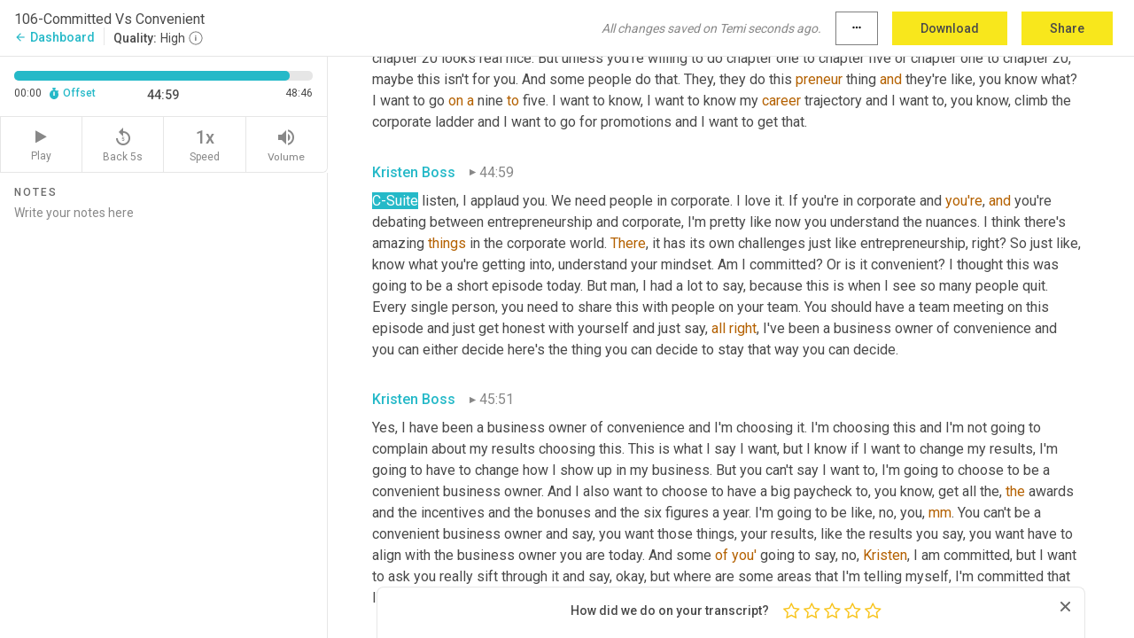

--- FILE ---
content_type: text/html; charset=utf-8
request_url: https://www.temi.com/editor/t/ZlysVC1fI4mIjVNyXrcb6PYhD-fou0W-ocyN_vS1HBOkolaahWbbrUNXxM6fAX9KePxeT03vUIjR_fQiHPZWasp53b8?loadFrom=DocumentDeeplink&ts=2699.89
body_size: 116189
content:



<!DOCTYPE html>
<html lang="en">
<!-- Server: ip-10-2-152-187.us-west-2.compute.internal -->
<head>
    <title>Transcript Editor | temi.com</title>
    

<meta property="og:title" content="Transcript Editor | temi.com" />
<meta property="og:type" content="website" />
<meta property="og:site_name" content="temi" />
<meta property="og:description" content="Use Temi&#x2019;s free editor to polish your transcripts to 100% accuracy and edit or add speaker names. Export your transcript as a Word Doc, a PDF or a TXT file." />
<meta property="og:image" content="https://www.rev.com/content/img/temi/temi-logo-blue-text-large.jpg" />
<meta property="og:image:width" content="1121" />
<meta property="og:image:height" content="319" />
<meta property="og:url" content="https://www.temi.com/editor/t/ZlysVC1fI4mIjVNyXrcb6PYhD-fou0W-ocyN_vS1HBOkolaahWbbrUNXxM6fAX9KePxeT03vUIjR_fQiHPZWasp53b8" />
<meta property="fb:app_id" content="1468830553199299" />
<meta property="twitter:card" content="summary_large_image" />
<meta property="twitter:site" content="@usetemi" />


        <meta name="robots" content="noindex" />
    <meta name="viewport" content="width=device-width, initial-scale=1, maximum-scale=1, user-scalable=0">
    <meta name="format-detection" content="telephone=no">
    <meta name="apple-itunes-app" content="app-id=1269856195">
    <link href="https://fonts.googleapis.com/icon?family=Material+Icons" rel="stylesheet">
    <link href="https://cdnjs.cloudflare.com/ajax/libs/ionicons/2.0.1/css/ionicons.min.css" rel="stylesheet">

    <link rel="shortcut icon" type="image/png" href="/content/img/temi/favicon.ico"/>

        <meta name="description" content="Use Temi’s free editor to polish your transcripts to 100% accuracy and edit or add speaker names. Export your transcript as a Word Doc, a PDF or a TXT file." />

    <script>
    (function() {
        var d = document;
        var c = d.createElement('script');
        if (!('noModule' in c) && 'onbeforeload' in c) {
            var s = false;
            d.addEventListener('beforeload', function(e) {
            if (e.target === c) {
                s = true;
            } else if (!e.target.hasAttribute('nomodule') || !s) {
                return;
            }
            e.preventDefault();
            }, true);

            c.type = 'module';
            c.src = '.';
            d.head.appendChild(c);
            c.remove();
        }
    }());
</script>
    <script src="/build/polyfills.bundle.js?v=54Y5CiuWdqwffzaCVNwdd5feeFYAQvAmwO7zLd7NRrw" nomodule></script>

        
    <script>
        window['_fs_debug'] = false;
        window['_fs_host'] = 'fullstory.com';
        window['_fs_script'] = 'edge.fullstory.com/s/fs.js';
        window['_fs_org'] = '10Qs';
        window['_fs_namespace'] = 'FS';
        (function(m,n,e,t,l,o,g,y){
            if (e in m) {if(m.console && m.console.log) { m.console.log('FullStory namespace conflict. Please set window["_fs_namespace"].');} return;}
            g=m[e]=function(a,b,s){g.q?g.q.push([a,b,s]):g._api(a,b,s);};g.q=[];
            o=n.createElement(t);o.async=1;o.crossOrigin='anonymous';o.src='https://'+_fs_script;
            y=n.getElementsByTagName(t)[0];y.parentNode.insertBefore(o,y);
            g.identify=function(i,v,s){g(l,{uid:i},s);if(v)g(l,v,s)};g.setUserVars=function(v,s){g(l,v,s)};g.event=function(i,v,s){g('event',{n:i,p:v},s)};
            g.anonymize=function(){g.identify(!!0)};
            g.shutdown=function(){g("rec",!1)};g.restart=function(){g("rec",!0)};
            g.log = function(a,b){g("log",[a,b])};
            g.consent=function(a){g("consent",!arguments.length||a)};
            g.identifyAccount=function(i,v){o='account';v=v||{};v.acctId=i;g(o,v)};
            g.clearUserCookie=function(){};
            g.setVars=function(n, p){g('setVars',[n,p]);};
            g._w={};y='XMLHttpRequest';g._w[y]=m[y];y='fetch';g._w[y]=m[y];
            if(m[y])m[y]=function(){return g._w[y].apply(this,arguments)};
            g._v="1.3.0";
        })(window,document,window['_fs_namespace'],'script','user');
    </script>

        


    <script>
        !function(t,e){var o,n,p,r;e.__SV||(window.posthog=e,e._i=[],e.init=function(i,s,a){function g(t,e){var o=e.split(".");2==o.length&&(t=t[o[0]],e=o[1]),t[e]=function(){t.push([e].concat(Array.prototype.slice.call(arguments,0)))}}(p=t.createElement("script")).type="text/javascript",p.crossOrigin="anonymous",p.async=!0,p.src=s.api_host.replace(".i.posthog.com","-assets.i.posthog.com")+"/static/array.js",(r=t.getElementsByTagName("script")[0]).parentNode.insertBefore(p,r);var u=e;for(void 0!==a?u=e[a]=[]:a="posthog",u.people=u.people||[],u.toString=function(t){var e="posthog";return"posthog"!==a&&(e+="."+a),t||(e+=" (stub)"),e},u.people.toString=function(){return u.toString(1)+".people (stub)"},o="init Ce js Ls Te Fs Ds capture Ye calculateEventProperties Us register register_once register_for_session unregister unregister_for_session Ws getFeatureFlag getFeatureFlagPayload isFeatureEnabled reloadFeatureFlags updateEarlyAccessFeatureEnrollment getEarlyAccessFeatures on onFeatureFlags onSurveysLoaded onSessionId getSurveys getActiveMatchingSurveys renderSurvey canRenderSurvey canRenderSurveyAsync identify setPersonProperties group resetGroups setPersonPropertiesForFlags resetPersonPropertiesForFlags setGroupPropertiesForFlags resetGroupPropertiesForFlags reset get_distinct_id getGroups get_session_id get_session_replay_url alias set_config startSessionRecording stopSessionRecording sessionRecordingStarted captureException loadToolbar get_property getSessionProperty Bs zs createPersonProfile Hs Ms Gs opt_in_capturing opt_out_capturing has_opted_in_capturing has_opted_out_capturing get_explicit_consent_status is_capturing clear_opt_in_out_capturing Ns debug L qs getPageViewId captureTraceFeedback captureTraceMetric".split(" "),n=0;n<o.length;n++)g(u,o[n]);e._i.push([i,s,a])},e.__SV=1)}(document,window.posthog||[]);
        posthog.init('phc_H3TKX53cD9KCYtqK9ibmvakcFWMi2A1RZzkaSy9buzR', {
            api_host: 'https://us.i.posthog.com',
            defaults: '2025-05-24',
            person_profiles: 'identified_only'
        })
    </script>


    <script src="/build/bundles/legacy/jquery.js?v=Er3_kvZhQi5m1MV07SL3ajVDOM5mKrEc_53fdNEQakA"></script>
    <script src="/build/bundles/legacy/react.js?v=fjU7eEWWWuhiPMcTKDYO6q03emFXTwNlLPTno9QlcHw"></script>
    <link href="/content/fa/css/font-awesome.css" type="text/css" rel="stylesheet">
    





    <script src="/build/landing-page.bundle.js?v=4xpT12KaJgRavuqbz804H6MRtqmC9o5229p3XEOUJ1k"></script>
    

<script>
    !function () {
        window.segmentTrackingEnabled = true;
        var analytics = window.analytics = window.analytics || []; if (!analytics.initialize) if (analytics.invoked) window.console && console.error && console.error("Segment snippet included twice."); else {
            analytics.invoked = !0; analytics.methods = ["trackSubmit", "trackClick", "trackLink", "trackForm", "pageview", "identify", "reset", "group", "track", "ready", "alias", "debug", "page", "once", "off", "on", "addSourceMiddleware", "addIntegrationMiddleware", "setAnonymousId", "addDestinationMiddleware"]; analytics.factory = function (e) { return function () { var t = Array.prototype.slice.call(arguments); t.unshift(e); analytics.push(t); return analytics } }; for (var e = 0; e < analytics.methods.length; e++) { var key = analytics.methods[e]; analytics[key] = analytics.factory(key) } analytics.load = function (key, e) { var t = document.createElement("script"); t.type = "text/javascript"; t.async = !0; t.src = 'https://evs.bubo-bubo.rev.com/vuJKUsyQcbGfLatMF8YUDz/tyKCHHbrpCEF1awtHhhquy.min.js'; var n = document.getElementsByTagName("script")[0]; n.parentNode.insertBefore(t, n); analytics._loadOptions = e }; analytics._writeKey = 'WEmx47r1UEglal6RqTQxEBV8k5L4SKYb';
                analytics._cdn = 'https://evs.bubo-bubo.rev.com';
            analytics.SNIPPET_VERSION = "4.15.3";
            if (true) {
                analytics.load('WEmx47r1UEglal6RqTQxEBV8k5L4SKYb', {
                  integrations: {
                    "Segment.io": {
                      deliveryStrategy: {
                        strategy: "batching",
                        config: {
                          size: 20,
                          timeout: 5000
                        }
                      }
                    }
                  }
                });
                analytics.ready(function () {
                    const gaIsDefined = typeof (ga) === "function";
                    const isCustomer = "customers" === "customers";
                    if (!(gaIsDefined && isCustomer)) {
                        window.analytics.page({"isMobile":"false"});
                    } else {
                        ga(function (defaultTracker) {
                            // Default tracker may be undefined if window.ga has been loaded via GTM tag instead of
                            // GA snippet and ga('create') has not been called directly (as it is in the shared
                            // "_google-analytics" partial)
                            // This will try to use the client ID from GTM's tag-specific tracker (usually the
                            // first/only tracker returned by ga.getAll) if the default doesn't exist
                            const tracker = defaultTracker || ga.getAll()[0]
                            // Don't send GA client ID in Segment event if there's no tracker
                            if (!tracker) {
                                return window.analytics.page({"isMobile":"false"});
                            }
                            const clientId = tracker.get("clientId");
                            const externalIdObject =
                            {
                                externalIds: [
                                    {
                                        id: clientId,
                                        type: "ga_client_id",
                                        collection: "users",
                                        encoding: "none"
                                    }
                                ]
                            };
                            window.analytics.page({"isMobile":"false"}, externalIdObject);
                        });
                    }
                });
            }
        }

        // Send "isMobile" property along with all segment calls
        analytics.addSourceMiddleware(({ payload, next }) => {
            payload.obj.properties = payload.obj.properties || {};
            payload.obj.properties.isMobile = "false";
            next(payload);
        });
    }();
</script>

<script type="text/javascript">
    window.segmentReset = () => {
        if (window.analytics) {
            window.analytics.reset();
        }
    }
</script>


        

        



<script>
            window.ga = window.ga || function() { (ga.q = ga.q || []).push(arguments) };
            ga.l = +new Date;
            ga('create', 'UA-18309154-16', 'auto');</script><script async src='https://www.google-analytics.com/analytics.js'></script>
<script>
    ga('set', 'dimension1', 'Anonymous');
    ga('send', 'pageview');
</script>

        


        <script src="/build/mp.bundle.js?v=6Yzpm7Gp6WjAAhVj7xVttyl7yq-y5hYiDx5IvdwyOOA"></script>
        


<script type="text/javascript">rev_Mixpanel = new ft_Mixpanel('f0edb2cb4e2ba3424bb5e1c3840aadda', '', 'temi', false);</script>
    <script>
        window.addEventListener('load', function() {
            rev_Mixpanel.trackLinks("mixpanel-link");
        });
    </script>


    
    <link href="/build/styles/pages/editors/temi.css?v=KnITRJHrLHe8kt87nvLdHp5V2LoiPB2PImmPGV12NrQ" type="text/css" rel="stylesheet">

    
    <script src="/build/bundles/legacy/temi-editor.js?v=MH10KgW3h984TMKUIMwWHUygS3ZuyEDPe-Q35PieTiw"></script>
    <script src="/build/temi.bundle.js?v=Mu3ohru1ssDPELXV_vJV_DeeI6oCmvAJQ7Mai1q0ZZY"></script>
    <script src="/build/standardized-audio-context.bundle.js?v=AnDHmGLuI19Y-cKvatZ0HsbvUEMRFtd4IkgP97PF5WM"></script>
    <script>
            !function(a,b,c,d,e,f,g,h){a.RaygunObject=e,a[e]=a[e]||function(){
            (a[e].o=a[e].o||[]).push(arguments)},f=b.createElement(c),g=b.getElementsByTagName(c)[0],
            f.async=1,f.src=d,g.parentNode.insertBefore(f,g),h=a.onerror,a.onerror=function(b,c,d,f,g){
            h&&h(b,c,d,f,g),g||(g=new Error(b)),a[e].q=a[e].q||[],a[e].q.push({
            e:g})}}(window,document,"script","//cdn.raygun.io/raygun4js/raygun.min.js","rg4js");
        

            rg4js('options', {
                debugMode: true,
                ignoreAjaxAbort: true,
                ignoreAjaxError: true,
                ignore3rdPartyErrors: true
            });
            rg4js('apiKey', 'eIWQURn3Q+LVjvLWfppMgA==');
            rg4js('enableCrashReporting', true);
        
window.rg4js = rg4js;</script>

    <meta name="viewport" content="width=device-width, initial-scale=1, maximum-scale=1, user-scalable=0" />


</head>
<body>
        

    <div id="body-wrapper">
        <div id="promo" class="promo">
            <header id="header" class="fixed-position"></header>

        </div>

        




<div class="roboto dark-gray flex flex-column vh-100">
    



<div id="root"></div>


</div>

    </div>


    <script type="text/javascript">
        $(function () {
            window.stEditor.InitEditor({
                rootElement: 'root',
                minPasswordLength: 8,
                model: {"isApproved":true,"email":"support@kristenboss.com","draft":{"id":6462783,"versionNumber":1057,"nodes":[{"object":"block","type":"Monologue","nodes":[{"nodes":[{"object":"text","leaves":[{"object":"leaf","text":"","marks":[]}]}],"object":"block","type":"Speaker","data":{"speakerId":1}},{"nodes":[{"object":"text","leaves":[{"object":"leaf","text":"00:05","marks":[]}]}],"object":"block","type":"Timestamp","data":{"seconds":5.88}},{"nodes":[{"object":"text","leaves":[{"object":"leaf","text":"Welcome","marks":[{"type":"LowConfidence"}]},{"object":"leaf","text":" to Purposeful Social Selling with ","marks":[]},{"object":"leaf","text":"Kristen","marks":[{"type":"LowConfidence"}]},{"object":"leaf","text":" Boss. I'm your host, ","marks":[]},{"object":"leaf","text":"Kristen","marks":[{"type":"LowConfidence"}]},{"object":"leaf","text":" Boss. I'm a mindset and business coach with more than 15 years experience in both the product and service ","marks":[]},{"object":"leaf","text":"based","marks":[{"type":"LowConfidence"}]},{"object":"leaf","text":" industries. I believe that social selling is the best business model for people wanting to make an impact while they make serious income. This is the podcast for the social seller, who is tired of feeling inauthentic in their business and desires to find a more purposeful and profitable way of growing their business ","marks":[]},{"object":"leaf","text":"in","marks":[{"type":"LowConfidence"}]},{"object":"leaf","text":" today's social media landscape. In this podcast, you will learn what it takes to grow a sustainable business through impactful and social marketing. It's time to ditch the hustle and lead from the heart. Let me show you the new way.","marks":[]}]}],"object":"block","type":"Content","data":{"Timestamps":[{"Start":5880,"End":5880,"Bitc":null},{"Start":6180,"End":6400,"Bitc":null},{"Start":6401,"End":6840,"Bitc":null},{"Start":6841,"End":7120,"Bitc":null},{"Start":7190,"End":7680,"Bitc":null},{"Start":7750,"End":8039,"Bitc":null},{"Start":8280,"End":8280,"Bitc":null},{"Start":8640,"End":8640,"Bitc":null},{"Start":9180,"End":9400,"Bitc":null},{"Start":9401,"End":9520,"Bitc":null},{"Start":9521,"End":9720,"Bitc":null},{"Start":10240,"End":10240,"Bitc":null},{"Start":10350,"End":10640,"Bitc":null},{"Start":11260,"End":11480,"Bitc":null},{"Start":11481,"End":11560,"Bitc":null},{"Start":11561,"End":11760,"Bitc":null},{"Start":12020,"End":12240,"Bitc":null},{"Start":12360,"End":12480,"Bitc":null},{"Start":12481,"End":12720,"Bitc":null},{"Start":12721,"End":12960,"Bitc":null},{"Start":12961,"End":13160,"Bitc":null},{"Start":13161,"End":13360,"Bitc":null},{"Start":13361,"End":13760,"Bitc":null},{"Start":13761,"End":13960,"Bitc":null},{"Start":13961,"End":14520,"Bitc":null},{"Start":14540,"End":14760,"Bitc":null},{"Start":14761,"End":14920,"Bitc":null},{"Start":14940,"End":15160,"Bitc":null},{"Start":15161,"End":15320,"Bitc":null},{"Start":15660,"End":15880,"Bitc":null},{"Start":15881,"End":16160,"Bitc":null},{"Start":16440,"End":16440,"Bitc":null},{"Start":16441,"End":16840,"Bitc":null},{"Start":17520,"End":17640,"Bitc":null},{"Start":17641,"End":17920,"Bitc":null},{"Start":17921,"End":18120,"Bitc":null},{"Start":18121,"End":18320,"Bitc":null},{"Start":18321,"End":18680,"Bitc":null},{"Start":18780,"End":19000,"Bitc":null},{"Start":19001,"End":19200,"Bitc":null},{"Start":19201,"End":19360,"Bitc":null},{"Start":19870,"End":19989,"Bitc":null},{"Start":19990,"End":20270,"Bitc":null},{"Start":20370,"End":20590,"Bitc":null},{"Start":20591,"End":20790,"Bitc":null},{"Start":20791,"End":21150,"Bitc":null},{"Start":21151,"End":21270,"Bitc":null},{"Start":21271,"End":21430,"Bitc":null},{"Start":21431,"End":21550,"Bitc":null},{"Start":21551,"End":21950,"Bitc":null},{"Start":22200,"End":22550,"Bitc":null},{"Start":22551,"End":22750,"Bitc":null},{"Start":22751,"End":22950,"Bitc":null},{"Start":22951,"End":23270,"Bitc":null},{"Start":23410,"End":23829,"Bitc":null},{"Start":24180,"End":24470,"Bitc":null},{"Start":24471,"End":24590,"Bitc":null},{"Start":24591,"End":24750,"Bitc":null},{"Start":24751,"End":24950,"Bitc":null},{"Start":25210,"End":25430,"Bitc":null},{"Start":25431,"End":25550,"Bitc":null},{"Start":25551,"End":25710,"Bitc":null},{"Start":25711,"End":26030,"Bitc":null},{"Start":26090,"End":26310,"Bitc":null},{"Start":26311,"End":26430,"Bitc":null},{"Start":26431,"End":26750,"Bitc":null},{"Start":26770,"End":26990,"Bitc":null},{"Start":26991,"End":27150,"Bitc":null},{"Start":27430,"End":27430,"Bitc":null},{"Start":27850,"End":28070,"Bitc":null},{"Start":28071,"End":28190,"Bitc":null},{"Start":28350,"End":28510,"Bitc":null},{"Start":28850,"End":29070,"Bitc":null},{"Start":29071,"End":29550,"Bitc":null},{"Start":29551,"End":29710,"Bitc":null},{"Start":29711,"End":29870,"Bitc":null},{"Start":29990,"End":30110,"Bitc":null},{"Start":30111,"End":30310,"Bitc":null},{"Start":30311,"End":30950,"Bitc":null},{"Start":31170,"End":31390,"Bitc":null},{"Start":31391,"End":31910,"Bitc":null},{"Start":31930,"End":32150,"Bitc":null},{"Start":32170,"End":32390,"Bitc":null},{"Start":32391,"End":32710,"Bitc":null},{"Start":32711,"End":32830,"Bitc":null},{"Start":32990,"End":33110,"Bitc":null},{"Start":33390,"End":33390,"Bitc":null},{"Start":33391,"End":33750,"Bitc":null},{"Start":33751,"End":33909,"Bitc":null},{"Start":33910,"End":34229,"Bitc":null},{"Start":34230,"End":34830,"Bitc":null},{"Start":35290,"End":35510,"Bitc":null},{"Start":35511,"End":35590,"Bitc":null},{"Start":35591,"End":35870,"Bitc":null},{"Start":36170,"End":36390,"Bitc":null},{"Start":36391,"End":36510,"Bitc":null},{"Start":36511,"End":36670,"Bitc":null},{"Start":36671,"End":36870,"Bitc":null},{"Start":36871,"End":37030,"Bitc":null},{"Start":37031,"End":37310,"Bitc":null},{"Start":37690,"End":37909,"Bitc":null},{"Start":37910,"End":38110,"Bitc":null},{"Start":38180,"End":38300,"Bitc":null},{"Start":38301,"End":38820,"Bitc":null},{"Start":39020,"End":39180,"Bitc":null},{"Start":39210,"End":39700,"Bitc":null},{"Start":39701,"End":40220,"Bitc":null},{"Start":40520,"End":40740,"Bitc":null},{"Start":40741,"End":41020,"Bitc":null},{"Start":41250,"End":41860,"Bitc":null},{"Start":42170,"End":42460,"Bitc":null},{"Start":42461,"End":42620,"Bitc":null},{"Start":42621,"End":42780,"Bitc":null},{"Start":42781,"End":42979,"Bitc":null},{"Start":43000,"End":43220,"Bitc":null},{"Start":43221,"End":43340,"Bitc":null},{"Start":43640,"End":43860,"Bitc":null},{"Start":43861,"End":44020,"Bitc":null},{"Start":44021,"End":44220,"Bitc":null},{"Start":44221,"End":44380,"Bitc":null},{"Start":44381,"End":44540,"Bitc":null},{"Start":44960,"End":45180,"Bitc":null},{"Start":45181,"End":45300,"Bitc":null},{"Start":45301,"End":45540,"Bitc":null},{"Start":45541,"End":45700,"Bitc":null},{"Start":45880,"End":46100,"Bitc":null},{"Start":46101,"End":46260,"Bitc":null},{"Start":46261,"End":46460,"Bitc":null}]}}],"data":{"monologueId":0,"customData":null}},{"object":"block","type":"Monologue","nodes":[{"nodes":[{"object":"text","leaves":[{"object":"leaf","text":"","marks":[]}]}],"object":"block","type":"Speaker","data":{"speakerId":1}},{"nodes":[{"object":"text","leaves":[{"object":"leaf","text":"00:48","marks":[]}]}],"object":"block","type":"Timestamp","data":{"seconds":48.82}},{"nodes":[{"object":"text","leaves":[{"object":"leaf","text":"Hey","marks":[{"type":"LowConfidence"}]},{"object":"leaf","text":" bosses. Welcome to another episode of the podcast. I'm so glad to be here with you feeling like I'm fully sounding like myself. My voice is back. I'm not coughing up a lung. I'm not going to have to pause this episode. Every 30 seconds to cough. I feel like a whole new human I'm back ","marks":[]},{"object":"leaf","text":"and","marks":[{"type":"LowConfidence"}]},{"object":"leaf","text":" man, it feels great. I want to start off by saying that if you have not already ordered my book pivot to purpose, it is now in stores in Amazon. It's also, you can get it on Kindle. It's not audible yet. That is forthcoming later this year, but in its first week, it was already a bestseller on Amazon and it has been so meaningful and so precious to see how many takeaways people are having, how it's speaking to them. In many seasons of life. I actually had one of my readers in the book launch.","marks":[]}]}],"object":"block","type":"Content","data":{"Timestamps":[{"Start":48820,"End":48820,"Bitc":null},{"Start":48821,"End":49220,"Bitc":null},{"Start":49221,"End":49460,"Bitc":null},{"Start":49461,"End":49659,"Bitc":null},{"Start":49660,"End":49940,"Bitc":null},{"Start":49941,"End":50340,"Bitc":null},{"Start":50400,"End":50620,"Bitc":null},{"Start":50621,"End":50780,"Bitc":null},{"Start":50781,"End":50940,"Bitc":null},{"Start":51680,"End":51900,"Bitc":null},{"Start":51901,"End":52020,"Bitc":null},{"Start":52021,"End":52220,"Bitc":null},{"Start":52221,"End":52420,"Bitc":null},{"Start":52421,"End":52500,"Bitc":null},{"Start":52501,"End":52700,"Bitc":null},{"Start":52701,"End":52940,"Bitc":null},{"Start":52941,"End":53140,"Bitc":null},{"Start":53810,"End":54300,"Bitc":null},{"Start":54301,"End":54540,"Bitc":null},{"Start":54640,"End":54860,"Bitc":null},{"Start":54870,"End":55220,"Bitc":null},{"Start":55221,"End":55700,"Bitc":null},{"Start":55701,"End":55860,"Bitc":null},{"Start":55960,"End":56380,"Bitc":null},{"Start":56630,"End":56850,"Bitc":null},{"Start":56851,"End":57050,"Bitc":null},{"Start":57051,"End":57210,"Bitc":null},{"Start":57211,"End":57410,"Bitc":null},{"Start":57550,"End":57770,"Bitc":null},{"Start":57771,"End":57850,"Bitc":null},{"Start":57851,"End":58170,"Bitc":null},{"Start":58171,"End":58330,"Bitc":null},{"Start":58171,"End":58330,"Bitc":null},{"Start":58650,"End":58650,"Bitc":null},{"Start":58790,"End":59010,"Bitc":null},{"Start":59011,"End":59050,"Bitc":null},{"Start":59051,"End":59250,"Bitc":null},{"Start":59051,"End":59250,"Bitc":null},{"Start":59251,"End":59410,"Bitc":null},{"Start":59411,"End":59610,"Bitc":null},{"Start":59611,"End":59850,"Bitc":null},{"Start":60160,"End":60450,"Bitc":null},{"Start":60451,"End":60850,"Bitc":null},{"Start":60851,"End":61130,"Bitc":null},{"Start":61131,"End":61410,"Bitc":null},{"Start":61411,"End":61650,"Bitc":null},{"Start":61910,"End":62130,"Bitc":null},{"Start":62131,"End":62330,"Bitc":null},{"Start":62730,"End":62850,"Bitc":null},{"Start":62920,"End":63210,"Bitc":null},{"Start":63480,"End":63770,"Bitc":null},{"Start":63810,"End":63930,"Bitc":null},{"Start":63931,"End":64090,"Bitc":null},{"Start":64091,"End":64250,"Bitc":null},{"Start":64251,"End":64490,"Bitc":null},{"Start":65110,"End":65330,"Bitc":null},{"Start":65331,"End":65490,"Bitc":null},{"Start":65970,"End":65970,"Bitc":null},{"Start":66030,"End":66250,"Bitc":null},{"Start":66430,"End":66650,"Bitc":null},{"Start":66651,"End":66930,"Bitc":null},{"Start":67500,"End":67850,"Bitc":null},{"Start":68850,"End":68970,"Bitc":null},{"Start":68971,"End":69170,"Bitc":null},{"Start":68971,"End":69170,"Bitc":null},{"Start":69180,"End":69530,"Bitc":null},{"Start":69531,"End":69690,"Bitc":null},{"Start":69790,"End":70010,"Bitc":null},{"Start":70011,"End":70330,"Bitc":null},{"Start":70720,"End":71010,"Bitc":null},{"Start":71011,"End":71209,"Bitc":null},{"Start":71210,"End":71330,"Bitc":null},{"Start":71331,"End":71530,"Bitc":null},{"Start":71550,"End":71770,"Bitc":null},{"Start":71771,"End":72050,"Bitc":null},{"Start":72080,"End":72569,"Bitc":null},{"Start":72570,"End":72770,"Bitc":null},{"Start":72771,"End":72930,"Bitc":null},{"Start":72940,"End":73290,"Bitc":null},{"Start":73350,"End":73569,"Bitc":null},{"Start":73570,"End":73770,"Bitc":null},{"Start":73950,"End":74170,"Bitc":null},{"Start":74171,"End":74330,"Bitc":null},{"Start":74430,"End":74650,"Bitc":null},{"Start":75260,"End":75480,"Bitc":null},{"Start":75580,"End":76000,"Bitc":null},{"Start":76300,"End":76520,"Bitc":null},{"Start":76620,"End":77040,"Bitc":null},{"Start":77190,"End":77480,"Bitc":null},{"Start":77481,"End":77640,"Bitc":null},{"Start":77700,"End":77920,"Bitc":null},{"Start":77921,"End":78040,"Bitc":null},{"Start":78041,"End":78200,"Bitc":null},{"Start":78201,"End":78319,"Bitc":null},{"Start":78320,"End":78440,"Bitc":null},{"Start":78441,"End":78840,"Bitc":null},{"Start":78950,"End":79240,"Bitc":null},{"Start":79241,"End":79400,"Bitc":null},{"Start":79401,"End":79640,"Bitc":null},{"Start":79900,"End":80120,"Bitc":null},{"Start":80430,"End":80720,"Bitc":null},{"Start":80721,"End":80920,"Bitc":null},{"Start":80921,"End":81440,"Bitc":null},{"Start":81441,"End":81760,"Bitc":null},{"Start":81761,"End":82040,"Bitc":null},{"Start":82041,"End":82280,"Bitc":null},{"Start":82740,"End":82959,"Bitc":null},{"Start":83140,"End":83360,"Bitc":null},{"Start":83540,"End":83760,"Bitc":null},{"Start":83761,"End":83959,"Bitc":null},{"Start":83960,"End":84160,"Bitc":null},{"Start":84161,"End":84280,"Bitc":null},{"Start":84281,"End":84360,"Bitc":null},{"Start":84361,"End":84600,"Bitc":null},{"Start":84680,"End":84800,"Bitc":null},{"Start":84801,"End":85319,"Bitc":null},{"Start":85380,"End":85600,"Bitc":null},{"Start":85780,"End":86200,"Bitc":null},{"Start":86860,"End":87080,"Bitc":null},{"Start":87420,"End":87640,"Bitc":null},{"Start":87641,"End":87840,"Bitc":null},{"Start":87841,"End":88080,"Bitc":null},{"Start":88260,"End":88480,"Bitc":null},{"Start":88481,"End":88920,"Bitc":null},{"Start":89020,"End":89240,"Bitc":null},{"Start":89241,"End":89440,"Bitc":null},{"Start":89600,"End":89720,"Bitc":null},{"Start":89819,"End":90040,"Bitc":null},{"Start":90060,"End":90280,"Bitc":null},{"Start":91220,"End":91440,"Bitc":null},{"Start":91550,"End":91840,"Bitc":null},{"Start":92040,"End":92400,"Bitc":null},{"Start":92401,"End":92560,"Bitc":null},{"Start":92561,"End":92680,"Bitc":null},{"Start":92681,"End":92920,"Bitc":null},{"Start":93020,"End":93240,"Bitc":null},{"Start":93340,"End":93630,"Bitc":null},{"Start":93631,"End":93870,"Bitc":null},{"Start":93871,"End":93990,"Bitc":null},{"Start":93991,"End":94110,"Bitc":null},{"Start":94111,"End":94310,"Bitc":null},{"Start":94311,"End":94430,"Bitc":null},{"Start":94431,"End":94790,"Bitc":null},{"Start":94791,"End":94950,"Bitc":null},{"Start":94951,"End":95190,"Bitc":null},{"Start":95510,"End":95630,"Bitc":null},{"Start":95830,"End":95950,"Bitc":null},{"Start":95970,"End":96190,"Bitc":null},{"Start":96209,"End":96430,"Bitc":null},{"Start":96431,"End":96590,"Bitc":null},{"Start":96650,"End":96870,"Bitc":null},{"Start":97180,"End":97670,"Bitc":null},{"Start":98070,"End":98230,"Bitc":null},{"Start":98231,"End":98310,"Bitc":null},{"Start":98311,"End":98430,"Bitc":null},{"Start":98431,"End":98709,"Bitc":null}]}}],"data":{"monologueId":1,"customData":null}},{"object":"block","type":"Monologue","nodes":[{"nodes":[{"object":"text","leaves":[{"object":"leaf","text":"","marks":[]}]}],"object":"block","type":"Speaker","data":{"speakerId":1}},{"nodes":[{"object":"text","leaves":[{"object":"leaf","text":"01:38","marks":[]}]}],"object":"block","type":"Timestamp","data":{"seconds":98.73}},{"nodes":[{"object":"text","leaves":[{"object":"leaf","text":"Her husband happened to snag the book from her and he read it all in one setting. And he sent the most thoughtful, insightful review to my team. And I was so touched by it. It was so ","marks":[]},{"object":"leaf","text":"great","marks":[{"type":"LowConfidence"}]},{"object":"leaf","text":". And I love how it spoke to him, even in a different setting than social ","marks":[]},{"object":"leaf","text":"selling","marks":[{"type":"LowConfidence"}]},{"object":"leaf","text":" ","marks":[]},{"object":"leaf","text":"or","marks":[{"type":"LowConfidence"}]},{"object":"leaf","text":" network marketing. And what's so interesting is the number one people thing people are saying is they're noticing how it speaks to all areas of their life. I mean, there are people that are like, oh, I, I could ","marks":[]},{"object":"leaf","text":"have","marks":[{"type":"LowConfidence"}]},{"object":"leaf","text":" applied this when I was a teacher, oh, this, this concept actually even applies to motherhood or parenting or corporate or this area of my life. And actually what a lot of people have said. They're like, I just didn't realize how hustle was permeating. Literally every area of my life and the book is it brings to light how we, as humans are wired to hustle in all areas.","marks":[]}]}],"object":"block","type":"Content","data":{"Timestamps":[{"Start":98730,"End":98950,"Bitc":null},{"Start":98951,"End":99190,"Bitc":null},{"Start":99830,"End":99910,"Bitc":null},{"Start":99970,"End":100190,"Bitc":null},{"Start":100310,"End":100470,"Bitc":null},{"Start":100471,"End":100670,"Bitc":null},{"Start":100671,"End":100830,"Bitc":null},{"Start":100831,"End":101030,"Bitc":null},{"Start":101031,"End":101230,"Bitc":null},{"Start":101569,"End":101790,"Bitc":null},{"Start":101791,"End":101950,"Bitc":null},{"Start":101951,"End":102110,"Bitc":null},{"Start":102111,"End":102270,"Bitc":null},{"Start":102271,"End":102430,"Bitc":null},{"Start":102431,"End":102630,"Bitc":null},{"Start":102631,"End":102790,"Bitc":null},{"Start":102791,"End":103030,"Bitc":null},{"Start":103209,"End":103430,"Bitc":null},{"Start":103431,"End":103590,"Bitc":null},{"Start":103591,"End":103830,"Bitc":null},{"Start":103970,"End":104190,"Bitc":null},{"Start":104191,"End":104350,"Bitc":null},{"Start":104800,"End":105470,"Bitc":null},{"Start":105680,"End":106350,"Bitc":null},{"Start":106410,"End":106830,"Bitc":null},{"Start":106890,"End":107110,"Bitc":null},{"Start":107111,"End":107270,"Bitc":null},{"Start":107271,"End":107550,"Bitc":null},{"Start":107850,"End":108070,"Bitc":null},{"Start":108430,"End":108550,"Bitc":null},{"Start":108551,"End":108670,"Bitc":null},{"Start":108671,"End":108870,"Bitc":null},{"Start":108871,"End":109110,"Bitc":null},{"Start":109111,"End":109270,"Bitc":null},{"Start":109271,"End":109390,"Bitc":null},{"Start":109391,"End":109510,"Bitc":null},{"Start":109511,"End":109590,"Bitc":null},{"Start":109610,"End":109830,"Bitc":null},{"Start":110030,"End":110030,"Bitc":null},{"Start":110410,"End":110630,"Bitc":null},{"Start":110710,"End":110830,"Bitc":null},{"Start":110831,"End":111110,"Bitc":null},{"Start":111130,"End":111350,"Bitc":null},{"Start":111460,"End":111620,"Bitc":null},{"Start":111621,"End":111900,"Bitc":null},{"Start":111920,"End":112140,"Bitc":null},{"Start":112141,"End":112340,"Bitc":null},{"Start":112890,"End":113180,"Bitc":null},{"Start":113360,"End":113580,"Bitc":null},{"Start":113620,"End":113740,"Bitc":null},{"Start":113741,"End":114100,"Bitc":null},{"Start":114101,"End":114340,"Bitc":null},{"Start":114410,"End":114700,"Bitc":null},{"Start":114701,"End":114900,"Bitc":null},{"Start":115180,"End":115180,"Bitc":null},{"Start":115380,"End":115380,"Bitc":null},{"Start":115381,"End":115580,"Bitc":null},{"Start":115581,"End":116060,"Bitc":null},{"Start":116061,"End":116260,"Bitc":null},{"Start":116261,"End":116540,"Bitc":null},{"Start":116541,"End":116660,"Bitc":null},{"Start":116940,"End":117220,"Bitc":null},{"Start":117560,"End":117780,"Bitc":null},{"Start":117781,"End":117900,"Bitc":null},{"Start":117901,"End":118060,"Bitc":null},{"Start":118061,"End":118220,"Bitc":null},{"Start":118221,"End":118460,"Bitc":null},{"Start":118870,"End":119220,"Bitc":null},{"Start":119221,"End":119460,"Bitc":null},{"Start":119480,"End":119700,"Bitc":null},{"Start":119701,"End":119980,"Bitc":null},{"Start":120040,"End":120260,"Bitc":null},{"Start":120261,"End":120580,"Bitc":null},{"Start":120740,"End":120980,"Bitc":null},{"Start":121280,"End":121500,"Bitc":null},{"Start":121501,"End":121660,"Bitc":null},{"Start":121661,"End":122060,"Bitc":null},{"Start":122061,"End":122260,"Bitc":null},{"Start":122400,"End":122620,"Bitc":null},{"Start":122950,"End":123300,"Bitc":null},{"Start":123320,"End":123540,"Bitc":null},{"Start":123541,"End":123740,"Bitc":null},{"Start":123741,"End":123980,"Bitc":null},{"Start":124180,"End":124300,"Bitc":null},{"Start":124301,"End":124380,"Bitc":null},{"Start":124381,"End":124580,"Bitc":null},{"Start":124581,"End":124700,"Bitc":null},{"Start":124701,"End":124820,"Bitc":null},{"Start":124821,"End":125020,"Bitc":null},{"Start":125021,"End":125140,"Bitc":null},{"Start":125141,"End":125260,"Bitc":null},{"Start":125261,"End":125460,"Bitc":null},{"Start":125580,"End":125700,"Bitc":null},{"Start":126140,"End":126260,"Bitc":null},{"Start":126261,"End":126380,"Bitc":null},{"Start":126500,"End":126500,"Bitc":null},{"Start":126501,"End":126780,"Bitc":null},{"Start":126781,"End":126900,"Bitc":null},{"Start":126901,"End":127060,"Bitc":null},{"Start":127061,"End":127180,"Bitc":null},{"Start":127181,"End":127300,"Bitc":null},{"Start":127301,"End":127420,"Bitc":null},{"Start":127421,"End":127580,"Bitc":null},{"Start":127920,"End":128139,"Bitc":null},{"Start":128169,"End":128460,"Bitc":null},{"Start":128730,"End":129020,"Bitc":null},{"Start":129021,"End":129260,"Bitc":null},{"Start":129660,"End":129780,"Bitc":null},{"Start":129781,"End":130020,"Bitc":null},{"Start":130021,"End":130419,"Bitc":null},{"Start":130490,"End":130650,"Bitc":null},{"Start":130651,"End":131090,"Bitc":null},{"Start":131091,"End":131290,"Bitc":null},{"Start":131291,"End":131770,"Bitc":null},{"Start":131771,"End":131970,"Bitc":null},{"Start":131971,"End":132370,"Bitc":null},{"Start":132389,"End":132610,"Bitc":null},{"Start":132611,"End":132850,"Bitc":null},{"Start":132851,"End":133050,"Bitc":null},{"Start":133051,"End":133250,"Bitc":null},{"Start":133251,"End":133410,"Bitc":null},{"Start":133411,"End":133610,"Bitc":null},{"Start":133611,"End":133810,"Bitc":null},{"Start":134010,"End":134169,"Bitc":null},{"Start":134170,"End":134330,"Bitc":null},{"Start":134530,"End":134650,"Bitc":null},{"Start":134651,"End":134770,"Bitc":null},{"Start":134771,"End":134889,"Bitc":null},{"Start":134890,"End":135010,"Bitc":null},{"Start":135011,"End":135250,"Bitc":null},{"Start":135251,"End":135370,"Bitc":null},{"Start":135371,"End":135650,"Bitc":null},{"Start":135651,"End":135730,"Bitc":null},{"Start":135770,"End":135889,"Bitc":null},{"Start":135890,"End":136050,"Bitc":null},{"Start":136051,"End":136330,"Bitc":null},{"Start":136331,"End":136770,"Bitc":null},{"Start":137270,"End":137490,"Bitc":null},{"Start":137491,"End":137730,"Bitc":null},{"Start":137990,"End":138210,"Bitc":null},{"Start":138211,"End":138770,"Bitc":null},{"Start":139400,"End":140010,"Bitc":null},{"Start":140011,"End":140330,"Bitc":null},{"Start":140331,"End":140530,"Bitc":null},{"Start":140531,"End":140730,"Bitc":null},{"Start":140731,"End":140889,"Bitc":null},{"Start":140890,"End":141090,"Bitc":null},{"Start":141110,"End":141330,"Bitc":null},{"Start":141630,"End":141850,"Bitc":null},{"Start":141851,"End":142050,"Bitc":null},{"Start":142389,"End":142610,"Bitc":null},{"Start":142790,"End":143010,"Bitc":null},{"Start":143110,"End":143530,"Bitc":null},{"Start":143590,"End":143810,"Bitc":null},{"Start":143811,"End":144130,"Bitc":null},{"Start":144590,"End":144810,"Bitc":null},{"Start":145110,"End":145330,"Bitc":null},{"Start":145331,"End":145530,"Bitc":null},{"Start":145531,"End":145770,"Bitc":null},{"Start":145950,"End":146169,"Bitc":null},{"Start":146380,"End":146730,"Bitc":null},{"Start":147190,"End":147410,"Bitc":null},{"Start":147411,"End":147770,"Bitc":null},{"Start":148510,"End":148730,"Bitc":null},{"Start":148790,"End":149010,"Bitc":null},{"Start":149330,"End":149680,"Bitc":null}]}}],"data":{"monologueId":2,"customData":null}},{"object":"block","type":"Monologue","nodes":[{"nodes":[{"object":"text","leaves":[{"object":"leaf","text":"","marks":[]}]}],"object":"block","type":"Speaker","data":{"speakerId":1}},{"nodes":[{"object":"text","leaves":[{"object":"leaf","text":"02:30","marks":[]}]}],"object":"block","type":"Timestamp","data":{"seconds":150.26}},{"nodes":[{"object":"text","leaves":[{"object":"leaf","text":"And you know, I think some people have a concept of what they think hustle is. And the book kind of just really does ","marks":[]},{"object":"leaf","text":"the","marks":[{"type":"LowConfidence"}]},{"object":"leaf","text":" deep dive. It's broken into four parts. It's part one is about the harm of hustle. Part two is healing from the hustle. Part three is leaving the hustle. And then part four is what pivot to purpose looks like. What does it actually look like tangibly to work from purpose? I'm so proud of this book. I hope that you will pick it up and that you will read it. If you have read it, I would just be so thankful and so appreciative. If you ","marks":[]},{"object":"leaf","text":"could","marks":[{"type":"LowConfidence"}]},{"object":"leaf","text":" leave a review on Amazon or good reads that way, ","marks":[]},{"object":"leaf","text":"our","marks":[{"type":"LowConfidence"}]},{"object":"leaf","text":" friends on the internet that are looking for a book that speaks to them, your reviews matter, and it does help. So I would love a book review from you.","marks":[]}]}],"object":"block","type":"Content","data":{"Timestamps":[{"Start":150260,"End":150480,"Bitc":null},{"Start":151100,"End":151320,"Bitc":null},{"Start":151321,"End":151400,"Bitc":null},{"Start":151401,"End":151520,"Bitc":null},{"Start":151521,"End":151639,"Bitc":null},{"Start":151640,"End":151840,"Bitc":null},{"Start":151841,"End":152000,"Bitc":null},{"Start":152001,"End":152280,"Bitc":null},{"Start":152320,"End":152440,"Bitc":null},{"Start":152441,"End":152639,"Bitc":null},{"Start":152700,"End":152919,"Bitc":null},{"Start":152920,"End":153040,"Bitc":null},{"Start":153041,"End":153200,"Bitc":null},{"Start":153201,"End":153360,"Bitc":null},{"Start":153361,"End":153520,"Bitc":null},{"Start":153620,"End":153840,"Bitc":null},{"Start":153841,"End":154040,"Bitc":null},{"Start":154041,"End":154120,"Bitc":null},{"Start":154121,"End":154240,"Bitc":null},{"Start":154241,"End":154480,"Bitc":null},{"Start":154481,"End":154560,"Bitc":null},{"Start":154561,"End":154760,"Bitc":null},{"Start":154761,"End":155040,"Bitc":null},{"Start":155041,"End":155280,"Bitc":null},{"Start":155520,"End":155520,"Bitc":null},{"Start":155521,"End":155720,"Bitc":null},{"Start":155790,"End":156080,"Bitc":null},{"Start":156389,"End":156680,"Bitc":null},{"Start":156681,"End":156840,"Bitc":null},{"Start":156910,"End":157200,"Bitc":null},{"Start":157201,"End":157360,"Bitc":null},{"Start":157361,"End":157639,"Bitc":null},{"Start":157910,"End":158200,"Bitc":null},{"Start":158681,"End":158960,"Bitc":null},{"Start":158961,"End":159160,"Bitc":null},{"Start":159161,"End":159360,"Bitc":null},{"Start":159361,"End":159520,"Bitc":null},{"Start":159521,"End":159680,"Bitc":null},{"Start":159681,"End":159840,"Bitc":null},{"Start":159841,"End":160040,"Bitc":null},{"Start":160041,"End":160240,"Bitc":null},{"Start":160470,"End":160760,"Bitc":null},{"Start":160780,"End":161000,"Bitc":null},{"Start":161020,"End":161240,"Bitc":null},{"Start":161241,"End":161560,"Bitc":null},{"Start":161630,"End":161919,"Bitc":null},{"Start":161920,"End":162120,"Bitc":null},{"Start":162121,"End":162240,"Bitc":null},{"Start":162710,"End":163000,"Bitc":null},{"Start":163001,"End":163200,"Bitc":null},{"Start":163201,"End":163400,"Bitc":null},{"Start":163401,"End":163760,"Bitc":null},{"Start":163761,"End":163960,"Bitc":null},{"Start":163961,"End":164120,"Bitc":null},{"Start":164380,"End":164600,"Bitc":null},{"Start":164601,"End":164760,"Bitc":null},{"Start":164790,"End":165080,"Bitc":null},{"Start":165270,"End":165560,"Bitc":null},{"Start":165900,"End":166120,"Bitc":null},{"Start":166121,"End":166360,"Bitc":null},{"Start":166361,"End":166680,"Bitc":null},{"Start":166700,"End":166919,"Bitc":null},{"Start":166920,"End":167120,"Bitc":null},{"Start":167169,"End":167520,"Bitc":null},{"Start":167590,"End":167750,"Bitc":null},{"Start":167751,"End":167990,"Bitc":null},{"Start":167991,"End":168150,"Bitc":null},{"Start":168151,"End":168310,"Bitc":null},{"Start":168550,"End":168750,"Bitc":null},{"Start":168780,"End":169070,"Bitc":null},{"Start":169071,"End":169310,"Bitc":null},{"Start":170190,"End":170710,"Bitc":null},{"Start":170810,"End":171030,"Bitc":null},{"Start":171031,"End":171270,"Bitc":null},{"Start":171271,"End":171550,"Bitc":null},{"Start":171551,"End":171830,"Bitc":null},{"Start":172570,"End":172790,"Bitc":null},{"Start":172791,"End":172950,"Bitc":null},{"Start":172951,"End":173150,"Bitc":null},{"Start":173151,"End":173310,"Bitc":null},{"Start":173311,"End":173430,"Bitc":null},{"Start":173431,"End":173630,"Bitc":null},{"Start":174190,"End":174310,"Bitc":null},{"Start":175300,"End":175590,"Bitc":null},{"Start":175620,"End":175910,"Bitc":null},{"Start":175911,"End":176070,"Bitc":null},{"Start":176071,"End":176230,"Bitc":null},{"Start":176231,"End":176389,"Bitc":null},{"Start":176390,"End":176550,"Bitc":null},{"Start":176551,"End":176669,"Bitc":null},{"Start":176670,"End":176870,"Bitc":null},{"Start":176871,"End":176950,"Bitc":null},{"Start":176951,"End":177070,"Bitc":null},{"Start":177071,"End":177190,"Bitc":null},{"Start":177191,"End":177350,"Bitc":null},{"Start":177351,"End":177470,"Bitc":null},{"Start":177471,"End":177630,"Bitc":null},{"Start":177631,"End":177750,"Bitc":null},{"Start":177751,"End":177870,"Bitc":null},{"Start":177871,"End":178070,"Bitc":null},{"Start":178071,"End":178230,"Bitc":null},{"Start":178550,"End":178669,"Bitc":null},{"Start":178670,"End":178830,"Bitc":null},{"Start":178831,"End":178990,"Bitc":null},{"Start":179419,"End":179639,"Bitc":null},{"Start":179640,"End":179840,"Bitc":null},{"Start":180000,"End":180080,"Bitc":null},{"Start":180180,"End":180400,"Bitc":null},{"Start":180401,"End":180520,"Bitc":null},{"Start":180521,"End":180880,"Bitc":null},{"Start":180900,"End":181120,"Bitc":null},{"Start":181121,"End":181240,"Bitc":null},{"Start":181360,"End":181360,"Bitc":null},{"Start":181361,"End":181520,"Bitc":null},{"Start":181521,"End":181639,"Bitc":null},{"Start":181640,"End":181919,"Bitc":null},{"Start":181940,"End":182160,"Bitc":null},{"Start":182220,"End":182639,"Bitc":null},{"Start":182660,"End":182880,"Bitc":null},{"Start":182881,"End":183080,"Bitc":null},{"Start":183090,"End":183440,"Bitc":null},{"Start":183630,"End":183919,"Bitc":null},{"Start":183920,"End":184120,"Bitc":null},{"Start":184440,"End":184440,"Bitc":null},{"Start":184441,"End":184680,"Bitc":null},{"Start":184820,"End":185040,"Bitc":null},{"Start":185041,"End":185120,"Bitc":null},{"Start":185240,"End":185400,"Bitc":null},{"Start":185401,"End":185600,"Bitc":null},{"Start":185601,"End":185720,"Bitc":null},{"Start":185721,"End":185880,"Bitc":null},{"Start":185881,"End":186080,"Bitc":null},{"Start":186081,"End":186200,"Bitc":null},{"Start":186201,"End":186280,"Bitc":null},{"Start":186281,"End":186480,"Bitc":null},{"Start":186481,"End":186800,"Bitc":null},{"Start":186801,"End":186960,"Bitc":null},{"Start":186961,"End":187160,"Bitc":null},{"Start":187669,"End":187960,"Bitc":null},{"Start":187990,"End":188480,"Bitc":null},{"Start":188481,"End":188840,"Bitc":null},{"Start":188980,"End":189200,"Bitc":null},{"Start":189201,"End":189320,"Bitc":null},{"Start":189321,"End":189520,"Bitc":null},{"Start":189521,"End":189800,"Bitc":null},{"Start":189860,"End":190080,"Bitc":null},{"Start":190200,"End":190320,"Bitc":null},{"Start":190321,"End":190480,"Bitc":null},{"Start":190481,"End":190760,"Bitc":null},{"Start":190919,"End":191040,"Bitc":null},{"Start":191041,"End":191240,"Bitc":null},{"Start":191241,"End":191639,"Bitc":null},{"Start":191640,"End":191919,"Bitc":null},{"Start":191920,"End":192120,"Bitc":null}]}}],"data":{"monologueId":3,"customData":null}},{"object":"block","type":"Monologue","nodes":[{"nodes":[{"object":"text","leaves":[{"object":"leaf","text":"","marks":[]}]}],"object":"block","type":"Speaker","data":{"speakerId":1}},{"nodes":[{"object":"text","leaves":[{"object":"leaf","text":"03:12","marks":[]}]}],"object":"block","type":"Timestamp","data":{"seconds":192.55}},{"nodes":[{"object":"text","leaves":[{"object":"leaf","text":"Also, if you send a book review, let my team know. Maybe we'll send you a little something, but thank you so much for your support and sharing on Instagram. It's just been so meaningful to me and it's been so sweet to see how this book is speaking to you. ","marks":[]},{"object":"leaf","text":"All","marks":[{"type":"LowConfidence"}]},{"object":"leaf","text":" ","marks":[]},{"object":"leaf","text":"right","marks":[{"type":"LowConfidence"}]},{"object":"leaf","text":". So let's talk about the topic for today. I think it's a really important topic because we are about to come into the summer months. And you likely, if you, you know, if you have kids or even if you don't have kids or you're in ","marks":[]},{"object":"leaf","text":"a","marks":[{"type":"LowConfidence"}]},{"object":"leaf","text":" career, there's, there's something about transitioning into the summer season where, you know, it's light out longer. We want to have fun. We want to, you know, make the memories go on road trips, do all these things. And I feel like there is a certain kind of tension that comes with summer months, especially for business owners.","marks":[]}]}],"object":"block","type":"Content","data":{"Timestamps":[{"Start":192550,"End":192840,"Bitc":null},{"Start":192940,"End":193160,"Bitc":null},{"Start":193161,"End":193240,"Bitc":null},{"Start":193241,"End":193400,"Bitc":null},{"Start":193401,"End":193520,"Bitc":null},{"Start":193521,"End":193600,"Bitc":null},{"Start":193601,"End":193840,"Bitc":null},{"Start":193900,"End":194120,"Bitc":null},{"Start":194121,"End":194280,"Bitc":null},{"Start":194281,"End":194480,"Bitc":null},{"Start":194550,"End":194840,"Bitc":null},{"Start":194889,"End":195240,"Bitc":null},{"Start":195241,"End":195520,"Bitc":null},{"Start":195521,"End":195600,"Bitc":null},{"Start":195601,"End":195720,"Bitc":null},{"Start":195721,"End":195800,"Bitc":null},{"Start":195801,"End":195880,"Bitc":null},{"Start":195881,"End":196200,"Bitc":null},{"Start":196460,"End":196680,"Bitc":null},{"Start":196810,"End":197160,"Bitc":null},{"Start":197161,"End":197280,"Bitc":null},{"Start":197430,"End":197630,"Bitc":null},{"Start":197631,"End":197790,"Bitc":null},{"Start":197930,"End":198150,"Bitc":null},{"Start":198151,"End":198430,"Bitc":null},{"Start":198431,"End":198790,"Bitc":null},{"Start":198889,"End":199110,"Bitc":null},{"Start":199111,"End":199270,"Bitc":null},{"Start":199330,"End":199550,"Bitc":null},{"Start":199551,"End":199990,"Bitc":null},{"Start":200060,"End":200350,"Bitc":null},{"Start":200351,"End":200470,"Bitc":null},{"Start":200471,"End":200669,"Bitc":null},{"Start":200930,"End":201150,"Bitc":null},{"Start":201151,"End":201590,"Bitc":null},{"Start":201591,"End":201790,"Bitc":null},{"Start":201791,"End":201990,"Bitc":null},{"Start":202330,"End":202550,"Bitc":null},{"Start":202580,"End":202870,"Bitc":null},{"Start":202871,"End":203030,"Bitc":null},{"Start":203050,"End":203270,"Bitc":null},{"Start":203271,"End":203550,"Bitc":null},{"Start":203570,"End":203790,"Bitc":null},{"Start":203791,"End":203990,"Bitc":null},{"Start":204250,"End":204470,"Bitc":null},{"Start":204471,"End":204630,"Bitc":null},{"Start":204631,"End":204830,"Bitc":null},{"Start":204831,"End":205030,"Bitc":null},{"Start":205031,"End":205430,"Bitc":null},{"Start":205570,"End":205790,"Bitc":null},{"Start":205791,"End":205990,"Bitc":null},{"Start":207020,"End":207020,"Bitc":null},{"Start":207180,"End":207180,"Bitc":null},{"Start":207680,"End":207900,"Bitc":null},{"Start":208230,"End":208580,"Bitc":null},{"Start":208581,"End":208780,"Bitc":null},{"Start":208781,"End":209100,"Bitc":null},{"Start":209280,"End":209500,"Bitc":null},{"Start":209501,"End":209700,"Bitc":null},{"Start":209840,"End":210060,"Bitc":null},{"Start":210110,"End":210460,"Bitc":null},{"Start":211060,"End":211180,"Bitc":null},{"Start":211181,"End":211300,"Bitc":null},{"Start":211301,"End":211500,"Bitc":null},{"Start":211501,"End":211580,"Bitc":null},{"Start":211581,"End":211700,"Bitc":null},{"Start":211701,"End":211940,"Bitc":null},{"Start":211941,"End":212180,"Bitc":null},{"Start":212450,"End":212940,"Bitc":null},{"Start":213400,"End":213620,"Bitc":null},{"Start":213680,"End":213900,"Bitc":null},{"Start":213901,"End":214220,"Bitc":null},{"Start":214320,"End":214540,"Bitc":null},{"Start":214541,"End":214780,"Bitc":null},{"Start":215090,"End":215380,"Bitc":null},{"Start":215440,"End":215660,"Bitc":null},{"Start":215770,"End":216010,"Bitc":null},{"Start":216011,"End":216370,"Bitc":null},{"Start":216950,"End":217170,"Bitc":null},{"Start":217230,"End":217450,"Bitc":null},{"Start":217550,"End":217970,"Bitc":null},{"Start":218150,"End":218370,"Bitc":null},{"Start":218371,"End":218530,"Bitc":null},{"Start":218950,"End":219170,"Bitc":null},{"Start":219171,"End":219210,"Bitc":null},{"Start":219230,"End":219450,"Bitc":null},{"Start":219451,"End":219570,"Bitc":null},{"Start":219571,"End":219770,"Bitc":null},{"Start":219800,"End":220090,"Bitc":null},{"Start":220230,"End":220450,"Bitc":null},{"Start":220451,"End":220730,"Bitc":null},{"Start":220731,"End":220930,"Bitc":null},{"Start":220931,"End":221010,"Bitc":null},{"Start":221011,"End":221290,"Bitc":null},{"Start":221291,"End":221450,"Bitc":null},{"Start":221451,"End":221690,"Bitc":null},{"Start":221790,"End":222010,"Bitc":null},{"Start":222070,"End":222490,"Bitc":null},{"Start":222491,"End":222570,"Bitc":null},{"Start":222571,"End":222650,"Bitc":null},{"Start":222651,"End":222810,"Bitc":null},{"Start":222811,"End":223170,"Bitc":null},{"Start":223171,"End":223650,"Bitc":null},{"Start":223651,"End":223970,"Bitc":null},{"Start":224060,"End":224410,"Bitc":null},{"Start":225000,"End":225850,"Bitc":null},{"Start":226200,"End":226490,"Bitc":null},{"Start":226630,"End":226850,"Bitc":null},{"Start":226851,"End":227090,"Bitc":null},{"Start":227091,"End":227490,"Bitc":null},{"Start":227980,"End":228330,"Bitc":null},{"Start":228390,"End":228610,"Bitc":null},{"Start":228611,"End":228690,"Bitc":null},{"Start":228691,"End":228970,"Bitc":null},{"Start":228971,"End":229210,"Bitc":null},{"Start":229230,"End":229450,"Bitc":null},{"Start":229451,"End":229690,"Bitc":null},{"Start":229830,"End":230050,"Bitc":null},{"Start":230051,"End":230250,"Bitc":null},{"Start":230051,"End":230250,"Bitc":null},{"Start":230251,"End":230530,"Bitc":null},{"Start":230590,"End":230810,"Bitc":null},{"Start":230910,"End":231130,"Bitc":null},{"Start":231131,"End":231330,"Bitc":null},{"Start":231131,"End":231330,"Bitc":null},{"Start":231350,"End":231570,"Bitc":null},{"Start":231571,"End":231650,"Bitc":null},{"Start":231880,"End":232170,"Bitc":null},{"Start":232171,"End":232330,"Bitc":null},{"Start":232331,"End":232650,"Bitc":null},{"Start":232651,"End":232810,"Bitc":null},{"Start":232811,"End":232930,"Bitc":null},{"Start":232931,"End":233090,"Bitc":null},{"Start":233091,"End":233410,"Bitc":null},{"Start":233411,"End":233610,"Bitc":null},{"Start":233611,"End":233770,"Bitc":null},{"Start":233771,"End":233890,"Bitc":null},{"Start":233891,"End":234170,"Bitc":null},{"Start":234940,"End":235160,"Bitc":null},{"Start":235360,"End":235480,"Bitc":null},{"Start":235481,"End":235760,"Bitc":null},{"Start":235761,"End":236000,"Bitc":null},{"Start":236450,"End":236800,"Bitc":null},{"Start":236860,"End":237080,"Bitc":null},{"Start":237240,"End":237360,"Bitc":null},{"Start":237361,"End":237600,"Bitc":null},{"Start":237710,"End":238000,"Bitc":null},{"Start":238001,"End":238160,"Bitc":null},{"Start":238161,"End":238520,"Bitc":null},{"Start":239030,"End":239320,"Bitc":null},{"Start":239321,"End":239640,"Bitc":null},{"Start":239641,"End":239920,"Bitc":null},{"Start":239921,"End":240200,"Bitc":null},{"Start":240201,"End":240560,"Bitc":null},{"Start":240730,"End":241400,"Bitc":null},{"Start":241540,"End":241760,"Bitc":null},{"Start":242440,"End":242600,"Bitc":null},{"Start":242601,"End":242840,"Bitc":null}]}}],"data":{"monologueId":4,"customData":null}},{"object":"block","type":"Monologue","nodes":[{"nodes":[{"object":"text","leaves":[{"object":"leaf","text":"","marks":[]}]}],"object":"block","type":"Speaker","data":{"speakerId":1}},{"nodes":[{"object":"text","leaves":[{"object":"leaf","text":"04:02","marks":[]}]}],"object":"block","type":"Timestamp","data":{"seconds":242.99}},{"nodes":[{"object":"text","leaves":[{"object":"leaf","text":"Even if you don't have a business, I think people feel like there's this tension between, you know, working their business and enjoying their summer and the kids are home and it doesn't feel, you know, as simple or easy. You're like, oh, you know, well, it's easy when my, you know, kids are gone all day, but now, you know, they're home and everyone's, schedule's different and we're doing summer camps and you know, all these things and it can feel chaotic. And I just want to offer that summer is just a different ","marks":[]},{"object":"leaf","text":"kind","marks":[{"type":"LowConfidence"}]},{"object":"leaf","text":" of chaos. Life is always chaotic. And I was saying this to an academy member the other day I was, I was coaching her and she just, she, she said, you know, life happened. I was like, but when does life not happen? Life is always happening. And I think the favorite lie, I love to tell myself that I finally ","marks":[]},{"object":"leaf","text":"learned","marks":[{"type":"LowConfidence"}]},{"object":"leaf","text":" to acknowledge ","marks":[]},{"object":"leaf","text":"it","marks":[{"type":"LowConfidence"}]},{"object":"leaf","text":".","marks":[]}]}],"object":"block","type":"Content","data":{"Timestamps":[{"Start":242990,"End":243280,"Bitc":null},{"Start":243300,"End":243520,"Bitc":null},{"Start":243521,"End":243640,"Bitc":null},{"Start":243641,"End":243880,"Bitc":null},{"Start":243881,"End":244040,"Bitc":null},{"Start":244041,"End":244160,"Bitc":null},{"Start":244280,"End":244440,"Bitc":null},{"Start":244640,"End":244760,"Bitc":null},{"Start":244761,"End":244920,"Bitc":null},{"Start":245020,"End":245440,"Bitc":null},{"Start":245590,"End":245880,"Bitc":null},{"Start":245881,"End":246040,"Bitc":null},{"Start":246041,"End":246360,"Bitc":null},{"Start":246361,"End":246440,"Bitc":null},{"Start":246441,"End":246640,"Bitc":null},{"Start":246641,"End":247080,"Bitc":null},{"Start":247420,"End":247640,"Bitc":null},{"Start":247641,"End":247720,"Bitc":null},{"Start":247721,"End":248000,"Bitc":null},{"Start":248001,"End":248320,"Bitc":null},{"Start":248520,"End":248720,"Bitc":null},{"Start":249220,"End":249440,"Bitc":null},{"Start":249441,"End":249880,"Bitc":null},{"Start":249881,"End":250040,"Bitc":null},{"Start":250041,"End":250320,"Bitc":null},{"Start":250740,"End":250960,"Bitc":null},{"Start":251060,"End":251280,"Bitc":null},{"Start":251281,"End":251440,"Bitc":null},{"Start":251500,"End":251720,"Bitc":null},{"Start":251721,"End":251920,"Bitc":null},{"Start":252140,"End":252360,"Bitc":null},{"Start":252540,"End":252760,"Bitc":null},{"Start":252761,"End":253190,"Bitc":null},{"Start":253191,"End":253430,"Bitc":null},{"Start":253650,"End":253870,"Bitc":null},{"Start":253871,"End":253950,"Bitc":null},{"Start":254010,"End":254230,"Bitc":null},{"Start":254231,"End":254470,"Bitc":null},{"Start":254570,"End":254790,"Bitc":null},{"Start":254791,"End":255030,"Bitc":null},{"Start":255031,"End":255430,"Bitc":null},{"Start":255431,"End":255510,"Bitc":null},{"Start":255530,"End":255750,"Bitc":null},{"Start":255751,"End":255950,"Bitc":null},{"Start":255951,"End":256029,"Bitc":null},{"Start":256030,"End":256270,"Bitc":null},{"Start":256271,"End":256470,"Bitc":null},{"Start":256471,"End":256630,"Bitc":null},{"Start":256631,"End":256910,"Bitc":null},{"Start":256911,"End":257110,"Bitc":null},{"Start":257290,"End":257510,"Bitc":null},{"Start":257511,"End":257589,"Bitc":null},{"Start":257590,"End":257830,"Bitc":null},{"Start":257850,"End":258070,"Bitc":null},{"Start":258071,"End":258230,"Bitc":null},{"Start":258250,"End":258470,"Bitc":null},{"Start":258471,"End":258630,"Bitc":null},{"Start":258650,"End":258870,"Bitc":null},{"Start":258970,"End":259190,"Bitc":null},{"Start":259529,"End":259750,"Bitc":null},{"Start":259751,"End":259830,"Bitc":null},{"Start":259831,"End":260110,"Bitc":null},{"Start":260111,"End":260310,"Bitc":null},{"Start":260410,"End":260630,"Bitc":null},{"Start":260790,"End":261070,"Bitc":null},{"Start":261190,"End":261510,"Bitc":null},{"Start":261511,"End":261750,"Bitc":null},{"Start":261751,"End":261950,"Bitc":null},{"Start":261951,"End":262150,"Bitc":null},{"Start":262151,"End":262230,"Bitc":null},{"Start":262231,"End":262589,"Bitc":null},{"Start":262720,"End":263070,"Bitc":null},{"Start":263089,"End":263310,"Bitc":null},{"Start":263570,"End":263790,"Bitc":null},{"Start":263791,"End":263870,"Bitc":null},{"Start":263930,"End":264150,"Bitc":null},{"Start":264151,"End":264350,"Bitc":null},{"Start":264351,"End":264630,"Bitc":null},{"Start":264730,"End":264950,"Bitc":null},{"Start":264951,"End":265110,"Bitc":null},{"Start":265111,"End":265310,"Bitc":null},{"Start":265380,"End":265670,"Bitc":null},{"Start":265740,"End":266230,"Bitc":null},{"Start":267330,"End":267550,"Bitc":null},{"Start":268589,"End":268710,"Bitc":null},{"Start":268711,"End":268950,"Bitc":null},{"Start":268951,"End":269190,"Bitc":null},{"Start":268951,"End":269190,"Bitc":null},{"Start":269191,"End":269470,"Bitc":null},{"Start":269580,"End":269870,"Bitc":null},{"Start":269930,"End":270350,"Bitc":null},{"Start":271330,"End":271550,"Bitc":null},{"Start":271551,"End":271750,"Bitc":null},{"Start":271980,"End":272100,"Bitc":null},{"Start":272101,"End":272500,"Bitc":null},{"Start":272900,"End":272900,"Bitc":null},{"Start":272901,"End":273100,"Bitc":null},{"Start":273101,"End":273420,"Bitc":null},{"Start":274130,"End":274420,"Bitc":null},{"Start":274880,"End":275100,"Bitc":null},{"Start":275160,"End":275580,"Bitc":null},{"Start":275581,"End":275940,"Bitc":null},{"Start":276480,"End":276700,"Bitc":null},{"Start":277140,"End":277260,"Bitc":null},{"Start":277261,"End":277380,"Bitc":null},{"Start":277381,"End":277540,"Bitc":null},{"Start":277541,"End":277740,"Bitc":null},{"Start":277741,"End":277940,"Bitc":null},{"Start":278040,"End":278260,"Bitc":null},{"Start":278261,"End":278620,"Bitc":null},{"Start":278621,"End":278980,"Bitc":null},{"Start":278981,"End":279140,"Bitc":null},{"Start":279141,"End":279260,"Bitc":null},{"Start":279261,"End":279420,"Bitc":null},{"Start":279460,"End":279580,"Bitc":null},{"Start":279581,"End":279660,"Bitc":null},{"Start":279700,"End":279820,"Bitc":null},{"Start":279821,"End":279940,"Bitc":null},{"Start":280100,"End":280180,"Bitc":null},{"Start":280279,"End":280500,"Bitc":null},{"Start":280501,"End":280700,"Bitc":null},{"Start":281000,"End":281220,"Bitc":null},{"Start":281221,"End":281420,"Bitc":null},{"Start":281480,"End":281700,"Bitc":null},{"Start":281839,"End":282060,"Bitc":null},{"Start":282061,"End":282180,"Bitc":null},{"Start":282200,"End":282420,"Bitc":null},{"Start":282421,"End":282500,"Bitc":null},{"Start":282501,"End":282779,"Bitc":null},{"Start":282980,"End":283060,"Bitc":null},{"Start":283220,"End":283339,"Bitc":null},{"Start":283340,"End":283420,"Bitc":null},{"Start":283421,"End":283580,"Bitc":null},{"Start":283640,"End":283860,"Bitc":null},{"Start":283861,"End":284060,"Bitc":null},{"Start":284061,"End":284339,"Bitc":null},{"Start":284340,"End":284620,"Bitc":null},{"Start":284800,"End":285020,"Bitc":null},{"Start":285021,"End":285380,"Bitc":null},{"Start":285930,"End":286220,"Bitc":null},{"Start":286640,"End":286860,"Bitc":null},{"Start":287000,"End":287420,"Bitc":null},{"Start":287890,"End":288500,"Bitc":null},{"Start":288880,"End":289100,"Bitc":null},{"Start":289140,"End":289260,"Bitc":null},{"Start":289261,"End":289460,"Bitc":null},{"Start":289720,"End":289940,"Bitc":null},{"Start":290170,"End":290330,"Bitc":null},{"Start":290550,"End":290770,"Bitc":null},{"Start":291010,"End":291130,"Bitc":null},{"Start":291131,"End":291330,"Bitc":null},{"Start":291331,"End":291529,"Bitc":null},{"Start":291530,"End":291730,"Bitc":null},{"Start":291830,"End":292250,"Bitc":null},{"Start":292560,"End":292850,"Bitc":null},{"Start":293290,"End":293410,"Bitc":null},{"Start":293411,"End":293690,"Bitc":null},{"Start":294089,"End":294089,"Bitc":null},{"Start":294110,"End":294330,"Bitc":null},{"Start":294331,"End":295010,"Bitc":null},{"Start":295450,"End":295450,"Bitc":null}]}}],"data":{"monologueId":5,"customData":null}},{"object":"block","type":"Monologue","nodes":[{"nodes":[{"object":"text","leaves":[{"object":"leaf","text":"","marks":[]}]}],"object":"block","type":"Speaker","data":{"speakerId":1}},{"nodes":[{"object":"text","leaves":[{"object":"leaf","text":"04:55","marks":[]}]}],"object":"block","type":"Timestamp","data":{"seconds":295.51}},{"nodes":[{"object":"text","leaves":[{"object":"leaf","text":"It as a lie, see it as a lie and stop telling myself it and stop believing. It is telling myself. And I know many of you have probably said this to yourself as well. When you start a sentence with when life slows down, then I fill in the blank. When life slows down, then I fill in the blank, but here's the thing. Life never slows down. And if it does, it does for a blink and it slows down in one area and speeds up ","marks":[]},{"object":"leaf","text":"and","marks":[{"type":"LowConfidence"}]},{"object":"leaf","text":" another area. And it's just like, I just remember thinking when you know my kids, they're not quite 16 months apart. And when they were like babies, I just remember that season was just so hard. I'm pretty sure that's why we only have two children. Because it was just absolutely bonkers. And I just remember thinking like, oh, you ","marks":[]},{"object":"leaf","text":"know","marks":[{"type":"LowConfidence"}]},{"object":"leaf","text":", when they're older, it'll, it'll be better.","marks":[]}]}],"object":"block","type":"Content","data":{"Timestamps":[{"Start":295510,"End":295730,"Bitc":null},{"Start":295731,"End":295930,"Bitc":null},{"Start":295970,"End":296089,"Bitc":null},{"Start":296110,"End":296330,"Bitc":null},{"Start":296350,"End":296570,"Bitc":null},{"Start":296571,"End":296690,"Bitc":null},{"Start":296691,"End":296810,"Bitc":null},{"Start":296850,"End":296970,"Bitc":null},{"Start":296971,"End":297130,"Bitc":null},{"Start":297131,"End":297290,"Bitc":null},{"Start":297291,"End":297490,"Bitc":null},{"Start":297491,"End":297770,"Bitc":null},{"Start":298029,"End":298450,"Bitc":null},{"Start":298451,"End":298650,"Bitc":null},{"Start":298990,"End":299210,"Bitc":null},{"Start":299211,"End":299450,"Bitc":null},{"Start":299451,"End":299930,"Bitc":null},{"Start":299931,"End":300089,"Bitc":null},{"Start":300090,"End":300290,"Bitc":null},{"Start":300291,"End":300610,"Bitc":null},{"Start":300750,"End":301170,"Bitc":null},{"Start":301430,"End":301650,"Bitc":null},{"Start":301651,"End":301770,"Bitc":null},{"Start":301771,"End":301970,"Bitc":null},{"Start":301971,"End":302170,"Bitc":null},{"Start":302171,"End":302330,"Bitc":null},{"Start":302331,"End":302490,"Bitc":null},{"Start":302800,"End":303089,"Bitc":null},{"Start":303250,"End":303330,"Bitc":null},{"Start":303331,"End":303529,"Bitc":null},{"Start":303530,"End":303650,"Bitc":null},{"Start":303651,"End":303810,"Bitc":null},{"Start":303970,"End":304050,"Bitc":null},{"Start":304051,"End":304250,"Bitc":null},{"Start":304251,"End":304450,"Bitc":null},{"Start":305080,"End":305370,"Bitc":null},{"Start":305371,"End":305450,"Bitc":null},{"Start":305451,"End":305730,"Bitc":null},{"Start":305810,"End":305930,"Bitc":null},{"Start":306089,"End":306170,"Bitc":null},{"Start":306279,"End":306570,"Bitc":null},{"Start":307080,"End":307370,"Bitc":null},{"Start":307440,"End":307730,"Bitc":null},{"Start":308210,"End":308560,"Bitc":null},{"Start":308670,"End":308960,"Bitc":null},{"Start":309589,"End":309880,"Bitc":null},{"Start":310320,"End":310440,"Bitc":null},{"Start":311270,"End":311560,"Bitc":null},{"Start":311561,"End":311760,"Bitc":null},{"Start":311761,"End":311880,"Bitc":null},{"Start":311881,"End":312160,"Bitc":null},{"Start":312550,"End":312839,"Bitc":null},{"Start":312870,"End":313160,"Bitc":null},{"Start":313250,"End":313600,"Bitc":null},{"Start":313601,"End":313880,"Bitc":null},{"Start":314230,"End":314520,"Bitc":null},{"Start":314680,"End":314800,"Bitc":null},{"Start":314830,"End":315120,"Bitc":null},{"Start":315121,"End":315279,"Bitc":null},{"Start":315280,"End":315360,"Bitc":null},{"Start":315361,"End":315600,"Bitc":null},{"Start":316020,"End":316240,"Bitc":null},{"Start":316241,"End":316560,"Bitc":null},{"Start":316561,"End":316680,"Bitc":null},{"Start":316681,"End":316880,"Bitc":null},{"Start":317670,"End":317960,"Bitc":null},{"Start":318330,"End":318680,"Bitc":null},{"Start":319130,"End":319480,"Bitc":null},{"Start":319510,"End":319800,"Bitc":null},{"Start":320020,"End":320240,"Bitc":null},{"Start":320241,"End":320400,"Bitc":null},{"Start":320401,"End":320520,"Bitc":null},{"Start":320521,"End":320720,"Bitc":null},{"Start":320740,"End":320960,"Bitc":null},{"Start":320961,"End":321160,"Bitc":null},{"Start":321161,"End":321360,"Bitc":null},{"Start":321440,"End":321560,"Bitc":null},{"Start":321561,"End":321800,"Bitc":null},{"Start":321860,"End":322080,"Bitc":null},{"Start":322081,"End":322200,"Bitc":null},{"Start":322210,"End":322560,"Bitc":null},{"Start":322561,"End":322720,"Bitc":null},{"Start":322740,"End":322960,"Bitc":null},{"Start":322961,"End":323120,"Bitc":null},{"Start":323121,"End":323360,"Bitc":null},{"Start":323700,"End":323920,"Bitc":null},{"Start":323921,"End":324279,"Bitc":null},{"Start":324280,"End":324400,"Bitc":null},{"Start":325279,"End":325279,"Bitc":null},{"Start":325280,"End":325600,"Bitc":null},{"Start":325630,"End":325920,"Bitc":null},{"Start":326100,"End":326320,"Bitc":null},{"Start":326321,"End":326560,"Bitc":null},{"Start":326561,"End":326720,"Bitc":null},{"Start":326721,"End":326880,"Bitc":null},{"Start":327070,"End":327190,"Bitc":null},{"Start":327191,"End":327350,"Bitc":null},{"Start":327510,"End":327589,"Bitc":null},{"Start":327590,"End":327950,"Bitc":null},{"Start":327951,"End":328190,"Bitc":null},{"Start":328250,"End":328470,"Bitc":null},{"Start":328471,"End":328550,"Bitc":null},{"Start":328551,"End":328750,"Bitc":null},{"Start":328751,"End":328950,"Bitc":null},{"Start":328951,"End":329310,"Bitc":null},{"Start":329311,"End":329390,"Bitc":null},{"Start":329391,"End":329589,"Bitc":null},{"Start":329590,"End":329950,"Bitc":null},{"Start":329951,"End":330150,"Bitc":null},{"Start":330200,"End":330550,"Bitc":null},{"Start":331010,"End":331230,"Bitc":null},{"Start":331260,"End":331550,"Bitc":null},{"Start":331551,"End":331710,"Bitc":null},{"Start":331711,"End":331950,"Bitc":null},{"Start":332180,"End":332470,"Bitc":null},{"Start":332471,"End":332870,"Bitc":null},{"Start":333230,"End":333350,"Bitc":null},{"Start":333351,"End":333470,"Bitc":null},{"Start":333670,"End":333790,"Bitc":null},{"Start":334180,"End":334470,"Bitc":null},{"Start":334471,"End":334750,"Bitc":null},{"Start":334930,"End":335150,"Bitc":null},{"Start":335260,"End":335550,"Bitc":null},{"Start":335690,"End":335910,"Bitc":null},{"Start":335911,"End":336150,"Bitc":null},{"Start":336410,"End":336630,"Bitc":null},{"Start":336631,"End":336750,"Bitc":null},{"Start":336751,"End":336950,"Bitc":null},{"Start":336951,"End":337150,"Bitc":null},{"Start":337151,"End":337270,"Bitc":null},{"Start":337271,"End":337470,"Bitc":null},{"Start":337540,"End":337830,"Bitc":null},{"Start":337831,"End":338110,"Bitc":null},{"Start":338130,"End":338350,"Bitc":null},{"Start":338510,"End":338589,"Bitc":null},{"Start":339190,"End":339190,"Bitc":null},{"Start":339191,"End":339670,"Bitc":null},{"Start":339671,"End":339830,"Bitc":null},{"Start":339831,"End":339950,"Bitc":null},{"Start":339951,"End":340230,"Bitc":null},{"Start":340520,"End":341190,"Bitc":null},{"Start":341260,"End":341750,"Bitc":null},{"Start":341970,"End":342190,"Bitc":null},{"Start":342191,"End":342270,"Bitc":null},{"Start":342271,"End":342430,"Bitc":null},{"Start":342550,"End":342630,"Bitc":null},{"Start":342631,"End":342950,"Bitc":null},{"Start":342951,"End":343150,"Bitc":null},{"Start":343250,"End":343470,"Bitc":null},{"Start":343910,"End":343910,"Bitc":null},{"Start":343990,"End":343990,"Bitc":null},{"Start":344740,"End":345029,"Bitc":null},{"Start":345030,"End":345310,"Bitc":null},{"Start":345311,"End":345510,"Bitc":null},{"Start":345910,"End":346260,"Bitc":null},{"Start":346270,"End":346620,"Bitc":null},{"Start":346621,"End":346740,"Bitc":null}]}}],"data":{"monologueId":6,"customData":null}},{"object":"block","type":"Monologue","nodes":[{"nodes":[{"object":"text","leaves":[{"object":"leaf","text":"","marks":[]}]}],"object":"block","type":"Speaker","data":{"speakerId":1}},{"nodes":[{"object":"text","leaves":[{"object":"leaf","text":"05:47","marks":[]}]}],"object":"block","type":"Timestamp","data":{"seconds":347.089}},{"nodes":[{"object":"text","leaves":[{"object":"leaf","text":"Like, and now they're five and six and we just celebrated my daughter's fifth birthday. And it's just as chaotic. It's just a different kind of chaos. So I want you to just pay attention to, if you're telling yourself the story, like when this happens, then it's going to be easier. ","marks":[]},{"object":"leaf","text":"Then","marks":[{"type":"LowConfidence"}]},{"object":"leaf","text":" it's going to be slower, ","marks":[]},{"object":"leaf","text":"then","marks":[{"type":"LowConfidence"}]},{"object":"leaf","text":" it's going to be better. But it, that rarely is the case. It's not going to be you know, easier. It's just going to ","marks":[]},{"object":"leaf","text":"be","marks":[{"type":"LowConfidence"}]},{"object":"leaf","text":" different. It's a different kind of ","marks":[]},{"object":"leaf","text":"hard","marks":[{"type":"LowConfidence"}]},{"object":"leaf","text":", it's a different kind of chaos. It's a different kind of challenge with that said you're going to want to keep your eyes open because I have created a brand new two ","marks":[]},{"object":"leaf","text":"day","marks":[{"type":"LowConfidence"}]},{"object":"leaf","text":" live training event. We are going to be doing it June 6th and seventh. It's going to be huge. I'm actually going to be giving you a game plan for the summer and a daily business plan to keep your business moving forward so that you aren't choosing between summer and your business.","marks":[]}]}],"object":"block","type":"Content","data":{"Timestamps":[{"Start":347089,"End":347380,"Bitc":null},{"Start":347440,"End":347660,"Bitc":null},{"Start":347720,"End":347940,"Bitc":null},{"Start":347941,"End":348420,"Bitc":null},{"Start":348421,"End":348580,"Bitc":null},{"Start":348581,"End":348779,"Bitc":null},{"Start":348800,"End":349020,"Bitc":null},{"Start":349279,"End":349500,"Bitc":null},{"Start":349600,"End":349820,"Bitc":null},{"Start":349821,"End":349980,"Bitc":null},{"Start":349981,"End":350339,"Bitc":null},{"Start":350340,"End":350540,"Bitc":null},{"Start":350620,"End":350860,"Bitc":null},{"Start":350861,"End":351020,"Bitc":null},{"Start":351180,"End":351260,"Bitc":null},{"Start":352040,"End":352260,"Bitc":null},{"Start":353050,"End":353339,"Bitc":null},{"Start":353370,"End":353660,"Bitc":null},{"Start":353720,"End":353940,"Bitc":null},{"Start":353941,"End":354180,"Bitc":null},{"Start":354730,"End":355020,"Bitc":null},{"Start":355021,"End":355300,"Bitc":null},{"Start":355660,"End":355779,"Bitc":null},{"Start":355780,"End":356339,"Bitc":null},{"Start":356570,"End":356860,"Bitc":null},{"Start":357380,"End":357600,"Bitc":null},{"Start":357601,"End":357920,"Bitc":null},{"Start":358779,"End":359000,"Bitc":null},{"Start":360080,"End":360200,"Bitc":null},{"Start":360201,"End":360440,"Bitc":null},{"Start":360441,"End":360600,"Bitc":null},{"Start":360601,"End":360760,"Bitc":null},{"Start":360761,"End":360920,"Bitc":null},{"Start":360940,"End":361160,"Bitc":null},{"Start":361161,"End":361480,"Bitc":null},{"Start":361660,"End":361880,"Bitc":null},{"Start":362100,"End":362320,"Bitc":null},{"Start":362321,"End":362560,"Bitc":null},{"Start":362561,"End":362800,"Bitc":null},{"Start":363160,"End":363320,"Bitc":null},{"Start":363380,"End":363600,"Bitc":null},{"Start":363601,"End":363880,"Bitc":null},{"Start":363990,"End":364279,"Bitc":null},{"Start":365110,"End":365400,"Bitc":null},{"Start":365401,"End":365640,"Bitc":null},{"Start":365641,"End":366000,"Bitc":null},{"Start":366029,"End":366320,"Bitc":null},{"Start":366321,"End":366560,"Bitc":null},{"Start":366561,"End":366680,"Bitc":null},{"Start":366561,"End":366680,"Bitc":null},{"Start":366681,"End":366800,"Bitc":null},{"Start":366801,"End":366960,"Bitc":null},{"Start":367279,"End":367279,"Bitc":null},{"Start":367280,"End":367480,"Bitc":null},{"Start":367481,"End":367560,"Bitc":null},{"Start":367481,"End":367560,"Bitc":null},{"Start":367561,"End":367640,"Bitc":null},{"Start":367641,"End":367880,"Bitc":null},{"Start":368120,"End":368120,"Bitc":null},{"Start":368121,"End":368360,"Bitc":null},{"Start":368361,"End":368440,"Bitc":null},{"Start":368361,"End":368440,"Bitc":null},{"Start":368441,"End":368560,"Bitc":null},{"Start":368561,"End":368760,"Bitc":null},{"Start":368940,"End":369160,"Bitc":null},{"Start":369300,"End":369520,"Bitc":null},{"Start":369589,"End":369880,"Bitc":null},{"Start":369980,"End":370400,"Bitc":null},{"Start":370401,"End":370600,"Bitc":null},{"Start":370601,"End":370800,"Bitc":null},{"Start":370801,"End":370960,"Bitc":null},{"Start":371070,"End":371360,"Bitc":null},{"Start":371361,"End":371520,"Bitc":null},{"Start":371521,"End":371720,"Bitc":null},{"Start":371521,"End":371720,"Bitc":null},{"Start":371721,"End":371920,"Bitc":null},{"Start":372740,"End":372960,"Bitc":null},{"Start":372961,"End":373040,"Bitc":null},{"Start":373100,"End":373520,"Bitc":null},{"Start":373870,"End":374160,"Bitc":null},{"Start":374161,"End":374240,"Bitc":null},{"Start":374241,"End":374440,"Bitc":null},{"Start":374241,"End":374440,"Bitc":null},{"Start":374560,"End":374560,"Bitc":null},{"Start":374561,"End":375000,"Bitc":null},{"Start":375029,"End":375320,"Bitc":null},{"Start":375430,"End":375550,"Bitc":null},{"Start":375551,"End":375790,"Bitc":null},{"Start":375791,"End":376029,"Bitc":null},{"Start":376030,"End":376150,"Bitc":null},{"Start":376350,"End":376350,"Bitc":null},{"Start":376380,"End":376670,"Bitc":null},{"Start":376671,"End":376750,"Bitc":null},{"Start":376751,"End":376950,"Bitc":null},{"Start":376951,"End":377150,"Bitc":null},{"Start":377151,"End":377270,"Bitc":null},{"Start":377271,"End":377470,"Bitc":null},{"Start":377580,"End":377870,"Bitc":null},{"Start":377871,"End":377950,"Bitc":null},{"Start":377951,"End":378150,"Bitc":null},{"Start":378151,"End":378310,"Bitc":null},{"Start":378311,"End":378430,"Bitc":null},{"Start":378431,"End":378630,"Bitc":null},{"Start":379260,"End":379550,"Bitc":null},{"Start":379551,"End":379710,"Bitc":null},{"Start":379711,"End":379990,"Bitc":null},{"Start":380631,"End":380950,"Bitc":null},{"Start":380951,"End":381029,"Bitc":null},{"Start":380951,"End":381029,"Bitc":null},{"Start":381030,"End":381190,"Bitc":null},{"Start":381030,"End":381190,"Bitc":null},{"Start":381191,"End":381350,"Bitc":null},{"Start":381351,"End":381510,"Bitc":null},{"Start":381511,"End":381710,"Bitc":null},{"Start":381711,"End":381950,"Bitc":null},{"Start":382700,"End":383190,"Bitc":null},{"Start":383830,"End":383950,"Bitc":null},{"Start":384020,"End":384310,"Bitc":null},{"Start":384311,"End":384710,"Bitc":null},{"Start":385310,"End":385430,"Bitc":null},{"Start":385431,"End":385670,"Bitc":null},{"Start":385690,"End":385910,"Bitc":null},{"Start":386450,"End":386670,"Bitc":null},{"Start":386910,"End":386910,"Bitc":null},{"Start":387220,"End":387510,"Bitc":null},{"Start":387870,"End":387950,"Bitc":null},{"Start":388080,"End":388430,"Bitc":null},{"Start":388570,"End":388790,"Bitc":null},{"Start":388791,"End":388910,"Bitc":null},{"Start":388911,"End":389029,"Bitc":null},{"Start":388911,"End":389029,"Bitc":null},{"Start":389030,"End":389150,"Bitc":null},{"Start":389151,"End":389390,"Bitc":null},{"Start":389410,"End":389630,"Bitc":null},{"Start":390300,"End":391470,"Bitc":null},{"Start":391470,"End":391470,"Bitc":null},{"Start":391770,"End":391990,"Bitc":null},{"Start":391991,"End":392270,"Bitc":null},{"Start":392700,"End":392990,"Bitc":null},{"Start":392991,"End":393190,"Bitc":null},{"Start":392991,"End":393190,"Bitc":null},{"Start":393191,"End":393350,"Bitc":null},{"Start":393940,"End":394230,"Bitc":null},{"Start":394720,"End":394940,"Bitc":null},{"Start":395220,"End":395380,"Bitc":null},{"Start":395381,"End":395580,"Bitc":null},{"Start":395581,"End":395740,"Bitc":null},{"Start":395741,"End":395860,"Bitc":null},{"Start":395861,"End":396020,"Bitc":null},{"Start":396080,"End":396300,"Bitc":null},{"Start":396460,"End":396580,"Bitc":null},{"Start":396581,"End":396820,"Bitc":null},{"Start":396850,"End":397140,"Bitc":null},{"Start":397320,"End":397540,"Bitc":null},{"Start":397541,"End":397660,"Bitc":null},{"Start":397661,"End":397860,"Bitc":null},{"Start":398480,"End":398700,"Bitc":null},{"Start":398860,"End":398980,"Bitc":null},{"Start":398981,"End":399180,"Bitc":null},{"Start":399540,"End":399700,"Bitc":null},{"Start":399701,"End":399940,"Bitc":null},{"Start":400000,"End":400220,"Bitc":null},{"Start":400221,"End":400380,"Bitc":null},{"Start":400381,"End":400580,"Bitc":null},{"Start":400740,"End":400900,"Bitc":null},{"Start":400901,"End":401140,"Bitc":null},{"Start":401141,"End":401500,"Bitc":null},{"Start":401960,"End":402180,"Bitc":null},{"Start":402181,"End":402300,"Bitc":null},{"Start":402301,"End":402460,"Bitc":null},{"Start":402461,"End":402740,"Bitc":null},{"Start":402820,"End":402940,"Bitc":null},{"Start":403290,"End":403779,"Bitc":null},{"Start":403780,"End":404140,"Bitc":null},{"Start":404720,"End":404940,"Bitc":null},{"Start":404941,"End":405100,"Bitc":null},{"Start":405300,"End":405460,"Bitc":null}]}}],"data":{"monologueId":7,"customData":null}},{"object":"block","type":"Monologue","nodes":[{"nodes":[{"object":"text","leaves":[{"object":"leaf","text":"","marks":[]}]}],"object":"block","type":"Speaker","data":{"speakerId":1}},{"nodes":[{"object":"text","leaves":[{"object":"leaf","text":"06:45","marks":[]}]}],"object":"block","type":"Timestamp","data":{"seconds":405.76}},{"nodes":[{"object":"text","leaves":[{"object":"leaf","text":"And you're not thinking like, okay, crap, I don't have time. I don't know how I'm going to do this. You know, I only have, you know, X number of summers before my children leave. And I understand that precious tension that we parents can hold. And I empathize with that. Remember, I'm a mom too. So I, I totally get it. And I see that, but we have to be able to hold space for our present and the future we long for. But most people they can get caught up in the present and put the future on hold. And so I'm going to be teaching you in this training exactly how to do that. It's going to be a ","marks":[]},{"object":"leaf","text":"$9","marks":[{"type":"LowConfidence"}]},{"object":"leaf","text":" event. You guys know how it goes. I'm always going to over ","marks":[]},{"object":"leaf","text":"deliver","marks":[{"type":"LowConfidence"}]},{"object":"leaf","text":" to you. It's going to be value packed. The tickets are not on sale yet. You're going to see an email blast.","marks":[]}]}],"object":"block","type":"Content","data":{"Timestamps":[{"Start":405760,"End":405980,"Bitc":null},{"Start":405981,"End":406220,"Bitc":null},{"Start":406221,"End":406339,"Bitc":null},{"Start":406340,"End":406700,"Bitc":null},{"Start":406701,"End":406980,"Bitc":null},{"Start":407050,"End":407339,"Bitc":null},{"Start":407850,"End":408140,"Bitc":null},{"Start":408380,"End":408500,"Bitc":null},{"Start":408501,"End":408700,"Bitc":null},{"Start":408701,"End":408940,"Bitc":null},{"Start":409050,"End":409339,"Bitc":null},{"Start":409460,"End":409580,"Bitc":null},{"Start":409581,"End":409740,"Bitc":null},{"Start":409741,"End":409900,"Bitc":null},{"Start":409901,"End":410060,"Bitc":null},{"Start":410061,"End":410260,"Bitc":null},{"Start":410261,"End":410339,"Bitc":null},{"Start":410261,"End":410339,"Bitc":null},{"Start":410340,"End":410500,"Bitc":null},{"Start":410501,"End":410660,"Bitc":null},{"Start":410800,"End":411020,"Bitc":null},{"Start":411021,"End":411100,"Bitc":null},{"Start":411180,"End":411300,"Bitc":null},{"Start":411301,"End":411500,"Bitc":null},{"Start":411501,"End":411700,"Bitc":null},{"Start":411701,"End":411900,"Bitc":null},{"Start":411901,"End":411980,"Bitc":null},{"Start":412260,"End":412380,"Bitc":null},{"Start":412450,"End":412770,"Bitc":null},{"Start":412771,"End":412930,"Bitc":null},{"Start":412931,"End":413250,"Bitc":null},{"Start":413251,"End":413570,"Bitc":null},{"Start":413571,"End":413730,"Bitc":null},{"Start":413810,"End":413930,"Bitc":null},{"Start":413980,"End":414330,"Bitc":null},{"Start":414589,"End":414810,"Bitc":null},{"Start":414850,"End":414970,"Bitc":null},{"Start":414980,"End":415650,"Bitc":null},{"Start":415651,"End":415890,"Bitc":null},{"Start":416089,"End":416170,"Bitc":null},{"Start":416200,"End":416690,"Bitc":null},{"Start":416760,"End":417050,"Bitc":null},{"Start":417051,"End":417210,"Bitc":null},{"Start":417211,"End":417490,"Bitc":null},{"Start":417630,"End":417850,"Bitc":null},{"Start":417851,"End":418089,"Bitc":null},{"Start":418710,"End":418930,"Bitc":null},{"Start":419170,"End":419290,"Bitc":null},{"Start":419291,"End":419810,"Bitc":null},{"Start":419811,"End":419970,"Bitc":null},{"Start":419971,"End":420089,"Bitc":null},{"Start":420250,"End":420370,"Bitc":null},{"Start":420430,"End":420650,"Bitc":null},{"Start":420651,"End":420730,"Bitc":null},{"Start":420731,"End":420850,"Bitc":null},{"Start":420851,"End":421050,"Bitc":null},{"Start":421070,"End":421290,"Bitc":null},{"Start":421450,"End":421570,"Bitc":null},{"Start":421690,"End":421810,"Bitc":null},{"Start":421811,"End":422130,"Bitc":null},{"Start":422230,"End":422450,"Bitc":null},{"Start":422451,"End":422570,"Bitc":null},{"Start":422571,"End":422770,"Bitc":null},{"Start":422771,"End":422850,"Bitc":null},{"Start":422910,"End":423130,"Bitc":null},{"Start":423131,"End":423290,"Bitc":null},{"Start":423710,"End":423930,"Bitc":null},{"Start":424270,"End":424490,"Bitc":null},{"Start":424491,"End":424690,"Bitc":null},{"Start":424691,"End":424810,"Bitc":null},{"Start":424811,"End":424930,"Bitc":null},{"Start":424931,"End":425050,"Bitc":null},{"Start":425051,"End":425250,"Bitc":null},{"Start":425251,"End":425410,"Bitc":null},{"Start":425540,"End":425890,"Bitc":null},{"Start":426110,"End":426330,"Bitc":null},{"Start":426870,"End":427089,"Bitc":null},{"Start":427090,"End":427529,"Bitc":null},{"Start":428270,"End":428490,"Bitc":null},{"Start":428589,"End":428810,"Bitc":null},{"Start":428811,"End":429010,"Bitc":null},{"Start":429110,"End":429330,"Bitc":null},{"Start":429331,"End":429570,"Bitc":null},{"Start":429670,"End":429890,"Bitc":null},{"Start":429950,"End":430170,"Bitc":null},{"Start":430200,"End":430490,"Bitc":null},{"Start":430600,"End":431000,"Bitc":null},{"Start":431430,"End":431720,"Bitc":null},{"Start":431721,"End":431920,"Bitc":null},{"Start":431921,"End":432080,"Bitc":null},{"Start":432081,"End":432280,"Bitc":null},{"Start":432281,"End":432440,"Bitc":null},{"Start":432441,"End":432640,"Bitc":null},{"Start":432641,"End":432720,"Bitc":null},{"Start":432721,"End":433000,"Bitc":null},{"Start":433220,"End":433440,"Bitc":null},{"Start":433441,"End":433600,"Bitc":null},{"Start":433601,"End":433800,"Bitc":null},{"Start":433801,"End":434040,"Bitc":null},{"Start":434140,"End":434360,"Bitc":null},{"Start":434361,"End":434640,"Bitc":null},{"Start":435180,"End":435400,"Bitc":null},{"Start":435401,"End":435600,"Bitc":null},{"Start":435700,"End":435920,"Bitc":null},{"Start":435921,"End":436000,"Bitc":null},{"Start":435921,"End":436000,"Bitc":null},{"Start":436001,"End":436120,"Bitc":null},{"Start":436240,"End":436320,"Bitc":null},{"Start":436340,"End":436560,"Bitc":null},{"Start":436561,"End":436720,"Bitc":null},{"Start":436721,"End":436800,"Bitc":null},{"Start":436960,"End":437040,"Bitc":null},{"Start":437041,"End":437440,"Bitc":null},{"Start":437500,"End":437720,"Bitc":null},{"Start":437721,"End":437800,"Bitc":null},{"Start":437801,"End":437960,"Bitc":null},{"Start":437961,"End":438120,"Bitc":null},{"Start":438121,"End":438400,"Bitc":null},{"Start":438401,"End":438520,"Bitc":null},{"Start":438401,"End":438520,"Bitc":null},{"Start":438521,"End":438640,"Bitc":null},{"Start":438641,"End":438720,"Bitc":null},{"Start":439080,"End":439080,"Bitc":null},{"Start":439081,"End":439400,"Bitc":null},{"Start":439420,"End":439640,"Bitc":null},{"Start":439641,"End":439800,"Bitc":null},{"Start":439801,"End":440080,"Bitc":null},{"Start":440081,"End":440280,"Bitc":null},{"Start":440281,"End":440400,"Bitc":null},{"Start":440401,"End":440680,"Bitc":null},{"Start":441460,"End":441680,"Bitc":null},{"Start":441681,"End":441880,"Bitc":null},{"Start":441881,"End":442120,"Bitc":null},{"Start":441881,"End":442120,"Bitc":null},{"Start":442121,"End":442320,"Bitc":null},{"Start":442640,"End":442640,"Bitc":null},{"Start":442660,"End":442880,"Bitc":null},{"Start":442881,"End":442960,"Bitc":null},{"Start":443030,"End":443320,"Bitc":null},{"Start":443321,"End":443480,"Bitc":null},{"Start":443321,"End":443480,"Bitc":null},{"Start":443481,"End":443680,"Bitc":null},{"Start":444330,"End":444680,"Bitc":null},{"Start":445400,"End":445560,"Bitc":null},{"Start":446020,"End":446240,"Bitc":null},{"Start":446241,"End":446440,"Bitc":null},{"Start":446460,"End":446680,"Bitc":null},{"Start":446681,"End":446840,"Bitc":null},{"Start":446841,"End":446960,"Bitc":null},{"Start":446961,"End":447240,"Bitc":null},{"Start":447260,"End":447480,"Bitc":null},{"Start":447481,"End":447880,"Bitc":null},{"Start":447881,"End":448080,"Bitc":null},{"Start":448100,"End":448320,"Bitc":null},{"Start":448321,"End":448520,"Bitc":null},{"Start":448740,"End":448960,"Bitc":null},{"Start":448961,"End":449280,"Bitc":null},{"Start":449281,"End":449600,"Bitc":null}]}}],"data":{"monologueId":8,"customData":null}},{"object":"block","type":"Monologue","nodes":[{"nodes":[{"object":"text","leaves":[{"object":"leaf","text":"","marks":[]}]}],"object":"block","type":"Speaker","data":{"speakerId":1}},{"nodes":[{"object":"text","leaves":[{"object":"leaf","text":"07:29","marks":[]}]}],"object":"block","type":"Timestamp","data":{"seconds":449.7}},{"nodes":[{"object":"text","leaves":[{"object":"leaf","text":"I'm going to talk about it on the podcast. We'll link it on the show notes. When it goes live we're going to be running ads to it. So you're going to want to get your teams and your friends there. Don't worry. We're going to have replays. So if you're like, well, crap, I'm on a road trip or I'm on a plane during the training. We got you. We keep the replays up in the Facebook group. So keep your eyes out. It's not on sale yet, but probably in the next episode or so I'm going to drop a special episode just to announce that event, but you're going to want to keep your eyes open for that. I'm also going to be sharing a pretty big announcement at that event. You're not going to want to miss it super. It's going to be super you're going to feel like it's super approachable. You're going to leave and be like, yes, I have a plan.","marks":[]}]}],"object":"block","type":"Content","data":{"Timestamps":[{"Start":449700,"End":449920,"Bitc":null},{"Start":449950,"End":450030,"Bitc":null},{"Start":449950,"End":450030,"Bitc":null},{"Start":450031,"End":450190,"Bitc":null},{"Start":450191,"End":450310,"Bitc":null},{"Start":450311,"End":450430,"Bitc":null},{"Start":450431,"End":450630,"Bitc":null},{"Start":450631,"End":450710,"Bitc":null},{"Start":450711,"End":450870,"Bitc":null},{"Start":451000,"End":451350,"Bitc":null},{"Start":451351,"End":451430,"Bitc":null},{"Start":451431,"End":451510,"Bitc":null},{"Start":451511,"End":451670,"Bitc":null},{"Start":451671,"End":451750,"Bitc":null},{"Start":451751,"End":451910,"Bitc":null},{"Start":451911,"End":452070,"Bitc":null},{"Start":452071,"End":452310,"Bitc":null},{"Start":452311,"End":452390,"Bitc":null},{"Start":452391,"End":452550,"Bitc":null},{"Start":452660,"End":452950,"Bitc":null},{"Start":453720,"End":454070,"Bitc":null},{"Start":454071,"End":454150,"Bitc":null},{"Start":454071,"End":454150,"Bitc":null},{"Start":454151,"End":454270,"Bitc":null},{"Start":454271,"End":454430,"Bitc":null},{"Start":454570,"End":454790,"Bitc":null},{"Start":454850,"End":455070,"Bitc":null},{"Start":455071,"End":455150,"Bitc":null},{"Start":455151,"End":455350,"Bitc":null},{"Start":455351,"End":455550,"Bitc":null},{"Start":455551,"End":455590,"Bitc":null},{"Start":455551,"End":455590,"Bitc":null},{"Start":455591,"End":455750,"Bitc":null},{"Start":455591,"End":455750,"Bitc":null},{"Start":455751,"End":455950,"Bitc":null},{"Start":455951,"End":456110,"Bitc":null},{"Start":456111,"End":456310,"Bitc":null},{"Start":456450,"End":456670,"Bitc":null},{"Start":456671,"End":456830,"Bitc":null},{"Start":456831,"End":457030,"Bitc":null},{"Start":457080,"End":457430,"Bitc":null},{"Start":457760,"End":458110,"Bitc":null},{"Start":458111,"End":458310,"Bitc":null},{"Start":458440,"End":458790,"Bitc":null},{"Start":458791,"End":458910,"Bitc":null},{"Start":458791,"End":458910,"Bitc":null},{"Start":458911,"End":459110,"Bitc":null},{"Start":459260,"End":459750,"Bitc":null},{"Start":459751,"End":459950,"Bitc":null},{"Start":459970,"End":460190,"Bitc":null},{"Start":460191,"End":460350,"Bitc":null},{"Start":460351,"End":460470,"Bitc":null},{"Start":460471,"End":460670,"Bitc":null},{"Start":460671,"End":460950,"Bitc":null},{"Start":461010,"End":461230,"Bitc":null},{"Start":461231,"End":461350,"Bitc":null},{"Start":461351,"End":461430,"Bitc":null},{"Start":461431,"End":461550,"Bitc":null},{"Start":461551,"End":461790,"Bitc":null},{"Start":461791,"End":461990,"Bitc":null},{"Start":462010,"End":462230,"Bitc":null},{"Start":462231,"End":462310,"Bitc":null},{"Start":462311,"End":462430,"Bitc":null},{"Start":462431,"End":462710,"Bitc":null},{"Start":462850,"End":463270,"Bitc":null},{"Start":463330,"End":463550,"Bitc":null},{"Start":463670,"End":463750,"Bitc":null},{"Start":464170,"End":464390,"Bitc":null},{"Start":464391,"End":464590,"Bitc":null},{"Start":464591,"End":464750,"Bitc":null},{"Start":464770,"End":464990,"Bitc":null},{"Start":464991,"End":465190,"Bitc":null},{"Start":465191,"End":465390,"Bitc":null},{"Start":465391,"End":465830,"Bitc":null},{"Start":465831,"End":466030,"Bitc":null},{"Start":466031,"End":466190,"Bitc":null},{"Start":466191,"End":466270,"Bitc":null},{"Start":466430,"End":466470,"Bitc":null},{"Start":466560,"End":466910,"Bitc":null},{"Start":467290,"End":467510,"Bitc":null},{"Start":467580,"End":467870,"Bitc":null},{"Start":467980,"End":468220,"Bitc":null},{"Start":468221,"End":468460,"Bitc":null},{"Start":468560,"End":468780,"Bitc":null},{"Start":469450,"End":469740,"Bitc":null},{"Start":469741,"End":469900,"Bitc":null},{"Start":469901,"End":470100,"Bitc":null},{"Start":470101,"End":470340,"Bitc":null},{"Start":470400,"End":470620,"Bitc":null},{"Start":470880,"End":471100,"Bitc":null},{"Start":471380,"End":471500,"Bitc":null},{"Start":472581,"End":472740,"Bitc":null},{"Start":472741,"End":472860,"Bitc":null},{"Start":472861,"End":472980,"Bitc":null},{"Start":472981,"End":473420,"Bitc":null},{"Start":473440,"End":473660,"Bitc":null},{"Start":473661,"End":473820,"Bitc":null},{"Start":473920,"End":474140,"Bitc":null},{"Start":474141,"End":474260,"Bitc":null},{"Start":474141,"End":474260,"Bitc":null},{"Start":474730,"End":475020,"Bitc":null},{"Start":475100,"End":475220,"Bitc":null},{"Start":475221,"End":475460,"Bitc":null},{"Start":475461,"End":475900,"Bitc":null},{"Start":475930,"End":476220,"Bitc":null},{"Start":476221,"End":476420,"Bitc":null},{"Start":476620,"End":476780,"Bitc":null},{"Start":476781,"End":477060,"Bitc":null},{"Start":477350,"End":477700,"Bitc":null},{"Start":477840,"End":478060,"Bitc":null},{"Start":478061,"End":478340,"Bitc":null},{"Start":478341,"End":478500,"Bitc":null},{"Start":478341,"End":478500,"Bitc":null},{"Start":478501,"End":478780,"Bitc":null},{"Start":478501,"End":478780,"Bitc":null},{"Start":478810,"End":479100,"Bitc":null},{"Start":479450,"End":479740,"Bitc":null},{"Start":479741,"End":479980,"Bitc":null},{"Start":480090,"End":480380,"Bitc":null},{"Start":480680,"End":480900,"Bitc":null},{"Start":480901,"End":481100,"Bitc":null},{"Start":481360,"End":481580,"Bitc":null},{"Start":481581,"End":481740,"Bitc":null},{"Start":481741,"End":482060,"Bitc":null},{"Start":481741,"End":482060,"Bitc":null},{"Start":482061,"End":482180,"Bitc":null},{"Start":482181,"End":482500,"Bitc":null},{"Start":482780,"End":482900,"Bitc":null},{"Start":482901,"End":483100,"Bitc":null},{"Start":483200,"End":483420,"Bitc":null},{"Start":483780,"End":484220,"Bitc":null},{"Start":484880,"End":485100,"Bitc":null},{"Start":485101,"End":485220,"Bitc":null},{"Start":485221,"End":485460,"Bitc":null},{"Start":485560,"End":485980,"Bitc":null},{"Start":485981,"End":486060,"Bitc":null},{"Start":486210,"End":486330,"Bitc":null},{"Start":486210,"End":486330,"Bitc":null},{"Start":486331,"End":486490,"Bitc":null},{"Start":486331,"End":486490,"Bitc":null},{"Start":486491,"End":486690,"Bitc":null},{"Start":486691,"End":486890,"Bitc":null},{"Start":487380,"End":487730,"Bitc":null},{"Start":487760,"End":488050,"Bitc":null},{"Start":488051,"End":488170,"Bitc":null},{"Start":488051,"End":488170,"Bitc":null},{"Start":488171,"End":488290,"Bitc":null},{"Start":488291,"End":488610,"Bitc":null},{"Start":489630,"End":490050,"Bitc":null},{"Start":490051,"End":490090,"Bitc":null},{"Start":490051,"End":490090,"Bitc":null},{"Start":490091,"End":490250,"Bitc":null},{"Start":490251,"End":490370,"Bitc":null},{"Start":490371,"End":490610,"Bitc":null},{"Start":490611,"End":490770,"Bitc":null},{"Start":491130,"End":491450,"Bitc":null},{"Start":491451,"End":491770,"Bitc":null},{"Start":491771,"End":491850,"Bitc":null},{"Start":491771,"End":491850,"Bitc":null},{"Start":491851,"End":491970,"Bitc":null},{"Start":491971,"End":492130,"Bitc":null},{"Start":492131,"End":492290,"Bitc":null},{"Start":492291,"End":492410,"Bitc":null},{"Start":493070,"End":493290,"Bitc":null},{"Start":493730,"End":493850,"Bitc":null},{"Start":493851,"End":493970,"Bitc":null},{"Start":494010,"End":494130,"Bitc":null},{"Start":494131,"End":494370,"Bitc":null}]}}],"data":{"monologueId":9,"customData":null}},{"object":"block","type":"Monologue","nodes":[{"nodes":[{"object":"text","leaves":[{"object":"leaf","text":"","marks":[]}]}],"object":"block","type":"Speaker","data":{"speakerId":1}},{"nodes":[{"object":"text","leaves":[{"object":"leaf","text":"08:14","marks":[]}]}],"object":"block","type":"Timestamp","data":{"seconds":494.68}},{"nodes":[{"object":"text","leaves":[{"object":"leaf","text":"This feels possible. I don't feel like I'm choosing between making memories or making money. I get to have both. And I'm going to show you exactly how to do that. ","marks":[]},{"object":"leaf","text":"All","marks":[{"type":"LowConfidence"}]},{"object":"leaf","text":" ","marks":[]},{"object":"leaf","text":"right","marks":[{"type":"LowConfidence"}]},{"object":"leaf","text":". Speaking of this, and I think this, I think this podcast topic kind of speaks to this tension really, really well. And some of you are going to feel. ","marks":[]},{"object":"leaf","text":"I","marks":[{"type":"LowConfidence"}]},{"object":"leaf","text":" think some of you say like, I, you feel like I slap you some weeks and you might feel a little, you might feel served, not in the sense of like, served like, oh, I have ","marks":[]},{"object":"leaf","text":"the","marks":[{"type":"LowConfidence"}]},{"object":"leaf","text":" ","marks":[]},{"object":"leaf","text":"warm","marks":[{"type":"LowConfidence"}]},{"object":"leaf","text":" ","marks":[]},{"object":"leaf","text":"and","marks":[{"type":"LowConfidence"}]},{"object":"leaf","text":" toast. You're going to be like, dang, I just got ","marks":[]},{"object":"leaf","text":"served","marks":[{"type":"LowConfidence"}]},{"object":"leaf","text":". I got slapped. I got, I got convicted. So I'm going to take you to church today in the sense of, we're going to be doing an honest evaluation of your mindset around your business and just looking at your business and from an honest place and asking yourself, am I a business owner of convenience or commitment?","marks":[]}]}],"object":"block","type":"Content","data":{"Timestamps":[{"Start":494680,"End":494970,"Bitc":null},{"Start":494971,"End":495210,"Bitc":null},{"Start":495530,"End":495610,"Bitc":null},{"Start":496010,"End":496130,"Bitc":null},{"Start":496131,"End":496290,"Bitc":null},{"Start":496291,"End":496450,"Bitc":null},{"Start":496451,"End":496610,"Bitc":null},{"Start":496630,"End":496850,"Bitc":null},{"Start":496970,"End":497090,"Bitc":null},{"Start":497360,"End":497850,"Bitc":null},{"Start":497990,"End":498410,"Bitc":null},{"Start":498411,"End":498890,"Bitc":null},{"Start":498910,"End":499130,"Bitc":null},{"Start":499131,"End":499330,"Bitc":null},{"Start":499331,"End":499570,"Bitc":null},{"Start":499770,"End":499890,"Bitc":null},{"Start":499891,"End":500010,"Bitc":null},{"Start":500011,"End":500170,"Bitc":null},{"Start":500171,"End":500250,"Bitc":null},{"Start":500251,"End":500450,"Bitc":null},{"Start":500451,"End":500650,"Bitc":null},{"Start":500651,"End":500850,"Bitc":null},{"Start":500851,"End":500890,"Bitc":null},{"Start":500851,"End":500890,"Bitc":null},{"Start":500891,"End":501010,"Bitc":null},{"Start":501011,"End":501130,"Bitc":null},{"Start":501131,"End":501410,"Bitc":null},{"Start":501411,"End":501610,"Bitc":null},{"Start":501611,"End":501730,"Bitc":null},{"Start":501731,"End":501810,"Bitc":null},{"Start":501811,"End":501930,"Bitc":null},{"Start":502370,"End":502370,"Bitc":null},{"Start":502490,"End":502490,"Bitc":null},{"Start":503330,"End":503890,"Bitc":null},{"Start":503891,"End":504010,"Bitc":null},{"Start":504011,"End":504130,"Bitc":null},{"Start":504131,"End":504330,"Bitc":null},{"Start":504331,"End":504450,"Bitc":null},{"Start":504451,"End":504610,"Bitc":null},{"Start":504760,"End":505040,"Bitc":null},{"Start":505400,"End":505520,"Bitc":null},{"Start":505521,"End":505680,"Bitc":null},{"Start":505681,"End":505920,"Bitc":null},{"Start":505921,"End":506200,"Bitc":null},{"Start":506450,"End":506800,"Bitc":null},{"Start":507990,"End":508280,"Bitc":null},{"Start":508281,"End":508400,"Bitc":null},{"Start":508580,"End":509000,"Bitc":null},{"Start":509001,"End":509200,"Bitc":null},{"Start":509201,"End":509360,"Bitc":null},{"Start":509361,"End":509680,"Bitc":null},{"Start":509780,"End":510200,"Bitc":null},{"Start":510201,"End":510480,"Bitc":null},{"Start":510481,"End":510760,"Bitc":null},{"Start":511140,"End":511360,"Bitc":null},{"Start":511361,"End":511480,"Bitc":null},{"Start":511481,"End":511640,"Bitc":null},{"Start":511641,"End":511760,"Bitc":null},{"Start":511761,"End":511920,"Bitc":null},{"Start":511921,"End":512080,"Bitc":null},{"Start":511921,"End":512080,"Bitc":null},{"Start":512081,"End":512320,"Bitc":null},{"Start":513240,"End":513240,"Bitc":null},{"Start":513400,"End":513520,"Bitc":null},{"Start":513521,"End":513720,"Bitc":null},{"Start":513910,"End":514200,"Bitc":null},{"Start":514201,"End":514320,"Bitc":null},{"Start":514321,"End":514440,"Bitc":null},{"Start":514441,"End":514640,"Bitc":null},{"Start":514641,"End":514880,"Bitc":null},{"Start":515080,"End":515200,"Bitc":null},{"Start":515700,"End":515920,"Bitc":null},{"Start":515921,"End":516080,"Bitc":null},{"Start":516081,"End":516240,"Bitc":null},{"Start":516241,"End":516360,"Bitc":null},{"Start":516361,"End":516600,"Bitc":null},{"Start":516601,"End":516800,"Bitc":null},{"Start":516801,"End":517000,"Bitc":null},{"Start":517001,"End":517200,"Bitc":null},{"Start":517260,"End":517480,"Bitc":null},{"Start":517700,"End":517920,"Bitc":null},{"Start":517921,"End":518080,"Bitc":null},{"Start":518081,"End":518280,"Bitc":null},{"Start":518281,"End":518400,"Bitc":null},{"Start":518401,"End":518520,"Bitc":null},{"Start":518580,"End":518800,"Bitc":null},{"Start":518801,"End":518960,"Bitc":null},{"Start":518961,"End":519120,"Bitc":null},{"Start":519400,"End":519559,"Bitc":null},{"Start":519980,"End":520200,"Bitc":null},{"Start":520201,"End":520360,"Bitc":null},{"Start":520361,"End":520480,"Bitc":null},{"Start":520481,"End":520640,"Bitc":null},{"Start":520641,"End":520760,"Bitc":null},{"Start":520761,"End":520960,"Bitc":null},{"Start":521200,"End":521320,"Bitc":null},{"Start":521350,"End":521640,"Bitc":null},{"Start":521641,"End":521760,"Bitc":null},{"Start":521761,"End":521880,"Bitc":null},{"Start":521960,"End":521960,"Bitc":null},{"Start":522080,"End":522080,"Bitc":null},{"Start":522200,"End":522200,"Bitc":null},{"Start":522360,"End":522360,"Bitc":null},{"Start":522361,"End":522520,"Bitc":null},{"Start":522521,"End":522800,"Bitc":null},{"Start":522801,"End":522840,"Bitc":null},{"Start":522801,"End":522840,"Bitc":null},{"Start":522841,"End":522920,"Bitc":null},{"Start":522921,"End":523040,"Bitc":null},{"Start":523041,"End":523240,"Bitc":null},{"Start":523470,"End":523590,"Bitc":null},{"Start":523591,"End":523750,"Bitc":null},{"Start":523950,"End":523950,"Bitc":null},{"Start":524230,"End":524230,"Bitc":null},{"Start":524390,"End":524510,"Bitc":null},{"Start":524511,"End":524670,"Bitc":null},{"Start":524671,"End":525110,"Bitc":null},{"Start":525309,"End":525429,"Bitc":null},{"Start":525430,"End":525630,"Bitc":null},{"Start":525990,"End":526110,"Bitc":null},{"Start":526111,"End":526309,"Bitc":null},{"Start":526310,"End":526870,"Bitc":null},{"Start":527250,"End":527470,"Bitc":null},{"Start":527471,"End":527670,"Bitc":null},{"Start":527750,"End":527750,"Bitc":null},{"Start":527750,"End":527750,"Bitc":null},{"Start":527751,"End":527910,"Bitc":null},{"Start":527911,"End":528070,"Bitc":null},{"Start":528071,"End":528230,"Bitc":null},{"Start":528231,"End":528470,"Bitc":null},{"Start":528600,"End":528950,"Bitc":null},{"Start":529850,"End":530070,"Bitc":null},{"Start":530071,"End":530190,"Bitc":null},{"Start":530191,"End":530390,"Bitc":null},{"Start":530391,"End":530590,"Bitc":null},{"Start":530591,"End":530870,"Bitc":null},{"Start":530871,"End":530950,"Bitc":null},{"Start":530871,"End":530950,"Bitc":null},{"Start":530951,"End":531110,"Bitc":null},{"Start":531111,"End":531350,"Bitc":null},{"Start":531370,"End":531590,"Bitc":null},{"Start":531591,"End":531750,"Bitc":null},{"Start":531840,"End":532510,"Bitc":null},{"Start":532690,"End":532910,"Bitc":null},{"Start":532911,"End":533110,"Bitc":null},{"Start":533111,"End":533350,"Bitc":null},{"Start":533490,"End":533910,"Bitc":null},{"Start":533911,"End":534110,"Bitc":null},{"Start":534270,"End":534429,"Bitc":null},{"Start":534690,"End":534910,"Bitc":null},{"Start":534920,"End":535160,"Bitc":null},{"Start":535190,"End":535679,"Bitc":null},{"Start":535820,"End":536040,"Bitc":null},{"Start":536041,"End":536320,"Bitc":null},{"Start":536559,"End":536760,"Bitc":null},{"Start":537020,"End":537240,"Bitc":null},{"Start":537750,"End":538040,"Bitc":null},{"Start":538140,"End":538360,"Bitc":null},{"Start":538361,"End":538640,"Bitc":null},{"Start":538690,"End":539040,"Bitc":null},{"Start":539140,"End":539360,"Bitc":null},{"Start":539361,"End":539559,"Bitc":null},{"Start":540000,"End":540160,"Bitc":null},{"Start":540860,"End":541080,"Bitc":null},{"Start":541240,"End":541360,"Bitc":null},{"Start":541559,"End":541679,"Bitc":null},{"Start":542480,"End":542679,"Bitc":null},{"Start":542680,"End":542960,"Bitc":null},{"Start":543540,"End":543760,"Bitc":null},{"Start":543761,"End":544240,"Bitc":null},{"Start":545300,"End":545520,"Bitc":null}]}}],"data":{"monologueId":10,"customData":null}},{"object":"block","type":"Monologue","nodes":[{"nodes":[{"object":"text","leaves":[{"object":"leaf","text":"","marks":[]}]}],"object":"block","type":"Speaker","data":{"speakerId":1}},{"nodes":[{"object":"text","leaves":[{"object":"leaf","text":"09:07","marks":[]}]}],"object":"block","type":"Timestamp","data":{"seconds":547.0}},{"nodes":[{"object":"text","leaves":[{"object":"leaf","text":"Do I have a con ","marks":[]},{"object":"leaf","text":"conven","marks":[{"type":"LowConfidence"}]},{"object":"leaf","text":", a business of convenience or a business of commitment, and I'm going to separate those ","marks":[]},{"object":"leaf","text":"two","marks":[{"type":"LowConfidence"}]},{"object":"leaf","text":" out. So if you have a business of convenience built on convenience, this is likely the kind of things that you might say or think when it comes to working your business, planning for your business, you're always waiting for life to slow down. You're waiting for it to get less crazy. It's I honestly think it's a hobby mindset and a hobby mindset is, and I know we kind of throw that language around a lot in the entrepreneur online space, but a hobby is something where if you have extra time for it, it's something you get around to. So it's like, oh, I guess I finished all my work today, work around the house and these things, I feel like a hobby is something we do to entertain ourselves.","marks":[]}]}],"object":"block","type":"Content","data":{"Timestamps":[{"Start":547000,"End":547220,"Bitc":null},{"Start":547221,"End":547340,"Bitc":null},{"Start":547341,"End":547500,"Bitc":null},{"Start":547540,"End":547660,"Bitc":null},{"Start":547679,"End":547900,"Bitc":null},{"Start":548020,"End":548020,"Bitc":null},{"Start":548179,"End":548300,"Bitc":null},{"Start":548420,"End":548500,"Bitc":null},{"Start":548501,"End":548700,"Bitc":null},{"Start":548701,"End":549020,"Bitc":null},{"Start":549200,"End":549420,"Bitc":null},{"Start":549421,"End":549540,"Bitc":null},{"Start":549660,"End":549740,"Bitc":null},{"Start":549741,"End":549900,"Bitc":null},{"Start":549901,"End":550300,"Bitc":null},{"Start":550400,"End":550620,"Bitc":null},{"Start":550679,"End":550900,"Bitc":null},{"Start":550901,"End":551020,"Bitc":null},{"Start":550901,"End":551020,"Bitc":null},{"Start":551220,"End":551300,"Bitc":null},{"Start":551301,"End":551620,"Bitc":null},{"Start":551820,"End":551820,"Bitc":null},{"Start":551840,"End":552059,"Bitc":null},{"Start":552840,"End":553059,"Bitc":null},{"Start":553280,"End":553500,"Bitc":null},{"Start":553590,"End":553809,"Bitc":null},{"Start":553810,"End":554090,"Bitc":null},{"Start":554250,"End":554370,"Bitc":null},{"Start":554650,"End":554850,"Bitc":null},{"Start":554990,"End":555210,"Bitc":null},{"Start":555211,"End":555809,"Bitc":null},{"Start":556660,"End":557010,"Bitc":null},{"Start":557230,"End":557450,"Bitc":null},{"Start":557451,"End":558050,"Bitc":null},{"Start":559080,"End":559370,"Bitc":null},{"Start":559371,"End":559570,"Bitc":null},{"Start":559750,"End":560170,"Bitc":null},{"Start":560230,"End":560450,"Bitc":null},{"Start":560451,"End":560650,"Bitc":null},{"Start":560651,"End":560809,"Bitc":null},{"Start":560810,"End":561130,"Bitc":null},{"Start":561280,"End":561570,"Bitc":null},{"Start":561750,"End":561970,"Bitc":null},{"Start":561980,"End":562330,"Bitc":null},{"Start":562590,"End":562809,"Bitc":null},{"Start":563110,"End":563330,"Bitc":null},{"Start":563500,"End":563850,"Bitc":null},{"Start":564400,"End":564690,"Bitc":null},{"Start":564691,"End":564850,"Bitc":null},{"Start":564851,"End":565090,"Bitc":null},{"Start":565270,"End":565490,"Bitc":null},{"Start":565491,"End":565970,"Bitc":null},{"Start":565971,"End":566210,"Bitc":null},{"Start":566370,"End":566530,"Bitc":null},{"Start":566770,"End":566850,"Bitc":null},{"Start":566870,"End":567090,"Bitc":null},{"Start":567091,"End":567210,"Bitc":null},{"Start":567370,"End":567530,"Bitc":null},{"Start":568190,"End":568610,"Bitc":null},{"Start":568611,"End":568850,"Bitc":null},{"Start":568851,"End":569330,"Bitc":null},{"Start":569331,"End":569530,"Bitc":null},{"Start":569531,"End":569770,"Bitc":null},{"Start":569790,"End":570010,"Bitc":null},{"Start":570011,"End":570250,"Bitc":null},{"Start":570251,"End":570490,"Bitc":null},{"Start":571650,"End":572070,"Bitc":null},{"Start":572071,"End":572390,"Bitc":null},{"Start":572500,"End":572700,"Bitc":null},{"Start":572701,"End":572820,"Bitc":null},{"Start":572821,"End":572940,"Bitc":null},{"Start":572941,"End":573059,"Bitc":null},{"Start":573060,"End":573300,"Bitc":null},{"Start":573309,"End":573660,"Bitc":null},{"Start":575650,"End":575940,"Bitc":null},{"Start":576179,"End":576300,"Bitc":null},{"Start":576580,"End":576860,"Bitc":null},{"Start":576861,"End":577140,"Bitc":null},{"Start":577809,"End":578100,"Bitc":null},{"Start":578101,"End":578220,"Bitc":null},{"Start":578221,"End":578460,"Bitc":null},{"Start":578461,"End":578820,"Bitc":null},{"Start":579080,"End":579300,"Bitc":null},{"Start":579301,"End":579420,"Bitc":null},{"Start":579421,"End":579620,"Bitc":null},{"Start":579621,"End":579940,"Bitc":null},{"Start":580080,"End":580300,"Bitc":null},{"Start":580301,"End":580460,"Bitc":null},{"Start":580461,"End":580580,"Bitc":null},{"Start":580581,"End":580700,"Bitc":null},{"Start":580701,"End":580820,"Bitc":null},{"Start":580821,"End":580980,"Bitc":null},{"Start":580981,"End":581100,"Bitc":null},{"Start":581101,"End":581380,"Bitc":null},{"Start":581410,"End":581700,"Bitc":null},{"Start":582220,"End":582380,"Bitc":null},{"Start":582381,"End":582660,"Bitc":null},{"Start":582780,"End":582900,"Bitc":null},{"Start":582901,"End":583100,"Bitc":null},{"Start":583760,"End":583980,"Bitc":null},{"Start":584080,"End":584300,"Bitc":null},{"Start":584301,"End":584820,"Bitc":null},{"Start":584840,"End":585260,"Bitc":null},{"Start":585261,"End":585540,"Bitc":null},{"Start":585640,"End":585860,"Bitc":null},{"Start":586980,"End":587100,"Bitc":null},{"Start":587101,"End":587340,"Bitc":null},{"Start":587760,"End":587980,"Bitc":null},{"Start":587981,"End":588340,"Bitc":null},{"Start":588341,"End":588620,"Bitc":null},{"Start":588840,"End":589059,"Bitc":null},{"Start":589060,"End":589220,"Bitc":null},{"Start":589250,"End":589540,"Bitc":null},{"Start":590030,"End":590380,"Bitc":null},{"Start":590450,"End":590740,"Bitc":null},{"Start":590840,"End":591059,"Bitc":null},{"Start":591090,"End":591250,"Bitc":null},{"Start":591400,"End":591690,"Bitc":null},{"Start":591691,"End":591929,"Bitc":null},{"Start":591950,"End":592170,"Bitc":null},{"Start":592190,"End":592410,"Bitc":null},{"Start":592429,"End":592850,"Bitc":null},{"Start":592950,"End":593170,"Bitc":null},{"Start":593670,"End":593890,"Bitc":null},{"Start":593891,"End":594130,"Bitc":null},{"Start":594131,"End":594250,"Bitc":null},{"Start":594390,"End":594610,"Bitc":null},{"Start":595570,"End":595690,"Bitc":null},{"Start":595691,"End":595850,"Bitc":null},{"Start":595970,"End":596090,"Bitc":null},{"Start":596450,"End":596570,"Bitc":null},{"Start":596670,"End":596890,"Bitc":null},{"Start":596891,"End":597050,"Bitc":null},{"Start":597051,"End":597330,"Bitc":null},{"Start":597500,"End":597850,"Bitc":null},{"Start":597880,"End":598170,"Bitc":null},{"Start":598171,"End":598410,"Bitc":null},{"Start":598411,"End":598610,"Bitc":null},{"Start":598611,"End":598809,"Bitc":null},{"Start":598870,"End":599090,"Bitc":null},{"Start":599091,"End":599290,"Bitc":null},{"Start":599291,"End":599570,"Bitc":null},{"Start":600530,"End":600650,"Bitc":null},{"Start":600651,"End":600809,"Bitc":null},{"Start":600810,"End":600970,"Bitc":null},{"Start":600971,"End":601090,"Bitc":null},{"Start":601091,"End":601250,"Bitc":null},{"Start":601251,"End":601410,"Bitc":null},{"Start":601411,"End":601610,"Bitc":null},{"Start":601611,"End":601770,"Bitc":null},{"Start":601771,"End":601929,"Bitc":null},{"Start":601930,"End":602130,"Bitc":null},{"Start":602720,"End":603330,"Bitc":null},{"Start":603331,"End":603850,"Bitc":null}]}}],"data":{"monologueId":11,"customData":null}},{"object":"block","type":"Monologue","nodes":[{"nodes":[{"object":"text","leaves":[{"object":"leaf","text":"","marks":[]}]}],"object":"block","type":"Speaker","data":{"speakerId":1}},{"nodes":[{"object":"text","leaves":[{"object":"leaf","text":"10:03","marks":[]}]}],"object":"block","type":"Timestamp","data":{"seconds":603.96}},{"nodes":[{"object":"text","leaves":[{"object":"leaf","text":"It's a form of entertainment when we're bored or we need mental stimulation. So it's like, oh, okay, well I have time to entertain myself in this moment. So yeah, I could, I ","marks":[]},{"object":"leaf","text":"could","marks":[{"type":"LowConfidence"}]},{"object":"leaf","text":" make a ","marks":[]},{"object":"leaf","text":"boat","marks":[{"type":"LowConfidence"}]},{"object":"leaf","text":" post. I could batch a reel, I guess I could check in on my customers. I guess I can, you know, do a couple things here and there, but the approach to it feels, feels casual. It feels, again, you're going to it as a source of entertainment or it's just an extra, you know, when I get around to it. ","marks":[]},{"object":"leaf","text":"Okay","marks":[{"type":"LowConfidence"}]},{"object":"leaf","text":". It's if nothing better ","marks":[]},{"object":"leaf","text":"is","marks":[{"type":"LowConfidence"}]},{"object":"leaf","text":" going on. So ","marks":[]},{"object":"leaf","text":"if","marks":[{"type":"LowConfidence"}]},{"object":"leaf","text":" you have other commitments, it's the thing that you're always putting off. Like, and you know, it, you feel it, ","marks":[]},{"object":"leaf","text":"anytime","marks":[{"type":"LowConfidence"}]},{"object":"leaf","text":" something comes up, you're like, well, you know, I'll do, ","marks":[]},{"object":"leaf","text":"I","marks":[{"type":"LowConfidence"}]},{"object":"leaf","text":", ","marks":[]},{"object":"leaf","text":"I","marks":[{"type":"LowConfidence"}]},{"object":"leaf","text":" I'll work on my business another day or, you know, ","marks":[]},{"object":"leaf","text":"I'll","marks":[{"type":"LowConfidence"}]},{"object":"leaf","text":", I'll get to that.","marks":[]}]}],"object":"block","type":"Content","data":{"Timestamps":[{"Start":603960,"End":604250,"Bitc":null},{"Start":604251,"End":604330,"Bitc":null},{"Start":604331,"End":604570,"Bitc":null},{"Start":604571,"End":604730,"Bitc":null},{"Start":604731,"End":605250,"Bitc":null},{"Start":605679,"End":605970,"Bitc":null},{"Start":605971,"End":606250,"Bitc":null},{"Start":606251,"End":606450,"Bitc":null},{"Start":606470,"End":606690,"Bitc":null},{"Start":606691,"End":606890,"Bitc":null},{"Start":606891,"End":607050,"Bitc":null},{"Start":607051,"End":607330,"Bitc":null},{"Start":607520,"End":608210,"Bitc":null},{"Start":608390,"End":608610,"Bitc":null},{"Start":608710,"End":609000,"Bitc":null},{"Start":609001,"End":609120,"Bitc":null},{"Start":609121,"End":609320,"Bitc":null},{"Start":609350,"End":609640,"Bitc":null},{"Start":609641,"End":609880,"Bitc":null},{"Start":610200,"End":610320,"Bitc":null},{"Start":610321,"End":610520,"Bitc":null},{"Start":610550,"End":610840,"Bitc":null},{"Start":610900,"End":611120,"Bitc":null},{"Start":611121,"End":611600,"Bitc":null},{"Start":611601,"End":611920,"Bitc":null},{"Start":611921,"End":612120,"Bitc":null},{"Start":612121,"End":612240,"Bitc":null},{"Start":612241,"End":612480,"Bitc":null},{"Start":612620,"End":612840,"Bitc":null},{"Start":613070,"End":613360,"Bitc":null},{"Start":613480,"End":613600,"Bitc":null},{"Start":613601,"End":613760,"Bitc":null},{"Start":613960,"End":614080,"Bitc":null},{"Start":614240,"End":614240,"Bitc":null},{"Start":614241,"End":614360,"Bitc":null},{"Start":614400,"End":614520,"Bitc":null},{"Start":614640,"End":614640,"Bitc":null},{"Start":614950,"End":615240,"Bitc":null},{"Start":615400,"End":615520,"Bitc":null},{"Start":615521,"End":615679,"Bitc":null},{"Start":615680,"End":615840,"Bitc":null},{"Start":615960,"End":616080,"Bitc":null},{"Start":616081,"End":616200,"Bitc":null},{"Start":616360,"End":616480,"Bitc":null},{"Start":616481,"End":616600,"Bitc":null},{"Start":616679,"End":616800,"Bitc":null},{"Start":616801,"End":616960,"Bitc":null},{"Start":617010,"End":617360,"Bitc":null},{"Start":617361,"End":617480,"Bitc":null},{"Start":617481,"End":617600,"Bitc":null},{"Start":617601,"End":617760,"Bitc":null},{"Start":617920,"End":618320,"Bitc":null},{"Start":618400,"End":618520,"Bitc":null},{"Start":618521,"End":618640,"Bitc":null},{"Start":618720,"End":618840,"Bitc":null},{"Start":618841,"End":619000,"Bitc":null},{"Start":619220,"End":619440,"Bitc":null},{"Start":619441,"End":619520,"Bitc":null},{"Start":620300,"End":620520,"Bitc":null},{"Start":620559,"End":620679,"Bitc":null},{"Start":620680,"End":620840,"Bitc":null},{"Start":620841,"End":621120,"Bitc":null},{"Start":621150,"End":621440,"Bitc":null},{"Start":621441,"End":621640,"Bitc":null},{"Start":621641,"End":621840,"Bitc":null},{"Start":622100,"End":622320,"Bitc":null},{"Start":622500,"End":622720,"Bitc":null},{"Start":623040,"End":623200,"Bitc":null},{"Start":623340,"End":623559,"Bitc":null},{"Start":623560,"End":623760,"Bitc":null},{"Start":623890,"End":624240,"Bitc":null},{"Start":624690,"End":625040,"Bitc":null},{"Start":625179,"End":625600,"Bitc":null},{"Start":626020,"End":626240,"Bitc":null},{"Start":626241,"End":626480,"Bitc":null},{"Start":626730,"End":627080,"Bitc":null},{"Start":627580,"End":628000,"Bitc":null},{"Start":628070,"End":628230,"Bitc":null},{"Start":628250,"End":628470,"Bitc":null},{"Start":628471,"End":628590,"Bitc":null},{"Start":628591,"End":628750,"Bitc":null},{"Start":628751,"End":628870,"Bitc":null},{"Start":628871,"End":629030,"Bitc":null},{"Start":629031,"End":629150,"Bitc":null},{"Start":629151,"End":629590,"Bitc":null},{"Start":629730,"End":629950,"Bitc":null},{"Start":629951,"End":630190,"Bitc":null},{"Start":630191,"End":630270,"Bitc":null},{"Start":630271,"End":630470,"Bitc":null},{"Start":630720,"End":631070,"Bitc":null},{"Start":631450,"End":631670,"Bitc":null},{"Start":631671,"End":631750,"Bitc":null},{"Start":631860,"End":632150,"Bitc":null},{"Start":632151,"End":632270,"Bitc":null},{"Start":632271,"End":632429,"Bitc":null},{"Start":632430,"End":632670,"Bitc":null},{"Start":632730,"End":632950,"Bitc":null},{"Start":632951,"End":633070,"Bitc":null},{"Start":634030,"End":634030,"Bitc":null},{"Start":635220,"End":635510,"Bitc":null},{"Start":635511,"End":635710,"Bitc":null},{"Start":635711,"End":635950,"Bitc":null},{"Start":635951,"End":636350,"Bitc":null},{"Start":636630,"End":636630,"Bitc":null},{"Start":636631,"End":636870,"Bitc":null},{"Start":637050,"End":637270,"Bitc":null},{"Start":637690,"End":637910,"Bitc":null},{"Start":638270,"End":638270,"Bitc":null},{"Start":638271,"End":638470,"Bitc":null},{"Start":638471,"End":638710,"Bitc":null},{"Start":638760,"End":639110,"Bitc":null},{"Start":639140,"End":639830,"Bitc":null},{"Start":640740,"End":641030,"Bitc":null},{"Start":641031,"End":641230,"Bitc":null},{"Start":641231,"End":641429,"Bitc":null},{"Start":641430,"End":641630,"Bitc":null},{"Start":641631,"End":641910,"Bitc":null},{"Start":641911,"End":642150,"Bitc":null},{"Start":642151,"End":642470,"Bitc":null},{"Start":642850,"End":643070,"Bitc":null},{"Start":643540,"End":643830,"Bitc":null},{"Start":644130,"End":644350,"Bitc":null},{"Start":644351,"End":644470,"Bitc":null},{"Start":644540,"End":644830,"Bitc":null},{"Start":644831,"End":644950,"Bitc":null},{"Start":644951,"End":645150,"Bitc":null},{"Start":645220,"End":645510,"Bitc":null},{"Start":645511,"End":645670,"Bitc":null},{"Start":646190,"End":646190,"Bitc":null},{"Start":646300,"End":646660,"Bitc":null},{"Start":646661,"End":646900,"Bitc":null},{"Start":646901,"End":647100,"Bitc":null},{"Start":647101,"End":647380,"Bitc":null},{"Start":647381,"End":647500,"Bitc":null},{"Start":647501,"End":647740,"Bitc":null},{"Start":648120,"End":648340,"Bitc":null},{"Start":648341,"End":648460,"Bitc":null},{"Start":648929,"End":649220,"Bitc":null},{"Start":649221,"End":649380,"Bitc":null},{"Start":649580,"End":649700,"Bitc":null},{"Start":649900,"End":650020,"Bitc":null},{"Start":650170,"End":650460,"Bitc":null},{"Start":650461,"End":650580,"Bitc":null},{"Start":650581,"End":650740,"Bitc":null},{"Start":650741,"End":650860,"Bitc":null},{"Start":650980,"End":651140,"Bitc":null},{"Start":651141,"End":651500,"Bitc":null},{"Start":651520,"End":651740,"Bitc":null},{"Start":651800,"End":652020,"Bitc":null},{"Start":652120,"End":652340,"Bitc":null},{"Start":652341,"End":652420,"Bitc":null},{"Start":652980,"End":652980,"Bitc":null},{"Start":652981,"End":653140,"Bitc":null},{"Start":653141,"End":653220,"Bitc":null},{"Start":653221,"End":653340,"Bitc":null},{"Start":653341,"End":653460,"Bitc":null}]}}],"data":{"monologueId":12,"customData":null}},{"object":"block","type":"Monologue","nodes":[{"nodes":[{"object":"text","leaves":[{"object":"leaf","text":"","marks":[]}]}],"object":"block","type":"Speaker","data":{"speakerId":1}},{"nodes":[{"object":"text","leaves":[{"object":"leaf","text":"10:53","marks":[]}]}],"object":"block","type":"Timestamp","data":{"seconds":653.53}},{"nodes":[{"object":"text","leaves":[{"object":"leaf","text":"I'll get to that later. ","marks":[]},{"object":"leaf","text":"Ooh","marks":[{"type":"LowConfidence"}]},{"object":"leaf","text":", ","marks":[]},{"object":"leaf","text":"I'll","marks":[{"type":"LowConfidence"}]},{"object":"leaf","text":", I'll try and get to that later. And you find out ","marks":[]},{"object":"leaf","text":"coming","marks":[{"type":"LowConfidence"}]},{"object":"leaf","text":" the end of the day, you're going to bed. And you're like, oh, I didn't do that. Because, because it is about convenience. Like when it feels convenient to me, then I will do those tasks. Then I will do those things. Also when it's a business of convenience, I will say that when you have a setback, minor, setbacks feel major when you have a business of convenience. And the reason for that being is because when you have a business of convenience, it ","marks":[]},{"object":"leaf","text":"act","marks":[{"type":"LowConfidence"}]},{"object":"leaf","text":", I'm actually going to say it takes a lot more work to keep your business profitable. And here's, here's why, because when you are, let's say doing a burst of activity and then you're like, oh crap. You know we got travel, I've got a home remodel going.","marks":[]}]}],"object":"block","type":"Content","data":{"Timestamps":[{"Start":653530,"End":653820,"Bitc":null},{"Start":653821,"End":653940,"Bitc":null},{"Start":653941,"End":654140,"Bitc":null},{"Start":654141,"End":654300,"Bitc":null},{"Start":654301,"End":654540,"Bitc":null},{"Start":655140,"End":655140,"Bitc":null},{"Start":655540,"End":655540,"Bitc":null},{"Start":655541,"End":655780,"Bitc":null},{"Start":655781,"End":655980,"Bitc":null},{"Start":655981,"End":656100,"Bitc":null},{"Start":656101,"End":656220,"Bitc":null},{"Start":656221,"End":656380,"Bitc":null},{"Start":656381,"End":656500,"Bitc":null},{"Start":656501,"End":656740,"Bitc":null},{"Start":657040,"End":657260,"Bitc":null},{"Start":657261,"End":657380,"Bitc":null},{"Start":657381,"End":657620,"Bitc":null},{"Start":657640,"End":657860,"Bitc":null},{"Start":658460,"End":658460,"Bitc":null},{"Start":658461,"End":658620,"Bitc":null},{"Start":658621,"End":658660,"Bitc":null},{"Start":658661,"End":658780,"Bitc":null},{"Start":658781,"End":658900,"Bitc":null},{"Start":658901,"End":659059,"Bitc":null},{"Start":659200,"End":659620,"Bitc":null},{"Start":659621,"End":659740,"Bitc":null},{"Start":659741,"End":659900,"Bitc":null},{"Start":659901,"End":660020,"Bitc":null},{"Start":660021,"End":660140,"Bitc":null},{"Start":660141,"End":660340,"Bitc":null},{"Start":660341,"End":660420,"Bitc":null},{"Start":660440,"End":660660,"Bitc":null},{"Start":660740,"End":660860,"Bitc":null},{"Start":661000,"End":661420,"Bitc":null},{"Start":661421,"End":661580,"Bitc":null},{"Start":661581,"End":661740,"Bitc":null},{"Start":661890,"End":662380,"Bitc":null},{"Start":662690,"End":663179,"Bitc":null},{"Start":663520,"End":663740,"Bitc":null},{"Start":663741,"End":663900,"Bitc":null},{"Start":663901,"End":664100,"Bitc":null},{"Start":664101,"End":664700,"Bitc":null},{"Start":664960,"End":665250,"Bitc":null},{"Start":665251,"End":665450,"Bitc":null},{"Start":665451,"End":665570,"Bitc":null},{"Start":665571,"End":665730,"Bitc":null},{"Start":665731,"End":666210,"Bitc":null},{"Start":666350,"End":666570,"Bitc":null},{"Start":666571,"End":666770,"Bitc":null},{"Start":666920,"End":667210,"Bitc":null},{"Start":667250,"End":667370,"Bitc":null},{"Start":667371,"End":667490,"Bitc":null},{"Start":667491,"End":667690,"Bitc":null},{"Start":667691,"End":667890,"Bitc":null},{"Start":668059,"End":668410,"Bitc":null},{"Start":668800,"End":669090,"Bitc":null},{"Start":669130,"End":669250,"Bitc":null},{"Start":669251,"End":669370,"Bitc":null},{"Start":669371,"End":669570,"Bitc":null},{"Start":669571,"End":669770,"Bitc":null},{"Start":669771,"End":670010,"Bitc":null},{"Start":670870,"End":671160,"Bitc":null},{"Start":671190,"End":671480,"Bitc":null},{"Start":671481,"End":671679,"Bitc":null},{"Start":671680,"End":671720,"Bitc":null},{"Start":671840,"End":672000,"Bitc":null},{"Start":672001,"End":672160,"Bitc":null},{"Start":672161,"End":672559,"Bitc":null},{"Start":672880,"End":673000,"Bitc":null},{"Start":673001,"End":673200,"Bitc":null},{"Start":673220,"End":673440,"Bitc":null},{"Start":673441,"End":673640,"Bitc":null},{"Start":673950,"End":674240,"Bitc":null},{"Start":674241,"End":674400,"Bitc":null},{"Start":674401,"End":674600,"Bitc":null},{"Start":674679,"End":674800,"Bitc":null},{"Start":674801,"End":675120,"Bitc":null},{"Start":676400,"End":676750,"Bitc":null},{"Start":677150,"End":677710,"Bitc":null},{"Start":677980,"End":678270,"Bitc":null},{"Start":678520,"End":678870,"Bitc":null},{"Start":679420,"End":679710,"Bitc":null},{"Start":679711,"End":679870,"Bitc":null},{"Start":679871,"End":680150,"Bitc":null},{"Start":680270,"End":680390,"Bitc":null},{"Start":680550,"End":680710,"Bitc":null},{"Start":680711,"End":680910,"Bitc":null},{"Start":680911,"End":681270,"Bitc":null},{"Start":681850,"End":682070,"Bitc":null},{"Start":682071,"End":682270,"Bitc":null},{"Start":682271,"End":682470,"Bitc":null},{"Start":683050,"End":683270,"Bitc":null},{"Start":683380,"End":683580,"Bitc":null},{"Start":683670,"End":684020,"Bitc":null},{"Start":684280,"End":684500,"Bitc":null},{"Start":684610,"End":685100,"Bitc":null},{"Start":685610,"End":685900,"Bitc":null},{"Start":685901,"End":686059,"Bitc":null},{"Start":686060,"End":686220,"Bitc":null},{"Start":686260,"End":686380,"Bitc":null},{"Start":686500,"End":686660,"Bitc":null},{"Start":686661,"End":686860,"Bitc":null},{"Start":686861,"End":687220,"Bitc":null},{"Start":687480,"End":687700,"Bitc":null},{"Start":687940,"End":687940,"Bitc":null},{"Start":688080,"End":688300,"Bitc":null},{"Start":688380,"End":688460,"Bitc":null},{"Start":688461,"End":688660,"Bitc":null},{"Start":688461,"End":688660,"Bitc":null},{"Start":688661,"End":688860,"Bitc":null},{"Start":688880,"End":689100,"Bitc":null},{"Start":689101,"End":689340,"Bitc":null},{"Start":689460,"End":689580,"Bitc":null},{"Start":689581,"End":689780,"Bitc":null},{"Start":689850,"End":690140,"Bitc":null},{"Start":690290,"End":690580,"Bitc":null},{"Start":691280,"End":691500,"Bitc":null},{"Start":691501,"End":691780,"Bitc":null},{"Start":691781,"End":692020,"Bitc":null},{"Start":692220,"End":692380,"Bitc":null},{"Start":692470,"End":693140,"Bitc":null},{"Start":693720,"End":693940,"Bitc":null},{"Start":693941,"End":694340,"Bitc":null},{"Start":694480,"End":694900,"Bitc":null},{"Start":694901,"End":695100,"Bitc":null},{"Start":696040,"End":696530,"Bitc":null},{"Start":696880,"End":697170,"Bitc":null},{"Start":697171,"End":697290,"Bitc":null},{"Start":697291,"End":697490,"Bitc":null},{"Start":697500,"End":697850,"Bitc":null},{"Start":697851,"End":697929,"Bitc":null},{"Start":697930,"End":698170,"Bitc":null},{"Start":698330,"End":698450,"Bitc":null},{"Start":698451,"End":698690,"Bitc":null},{"Start":698710,"End":698929,"Bitc":null},{"Start":699330,"End":699570,"Bitc":null},{"Start":700190,"End":700410,"Bitc":null},{"Start":700411,"End":700610,"Bitc":null},{"Start":700611,"End":700970,"Bitc":null},{"Start":700971,"End":701090,"Bitc":null},{"Start":701110,"End":701330,"Bitc":null},{"Start":701360,"End":701650,"Bitc":null},{"Start":701980,"End":702200,"Bitc":null},{"Start":702201,"End":702280,"Bitc":null},{"Start":703980,"End":704200,"Bitc":null},{"Start":704220,"End":704440,"Bitc":null},{"Start":704460,"End":704880,"Bitc":null},{"Start":705270,"End":705559,"Bitc":null},{"Start":705560,"End":705679,"Bitc":null},{"Start":705760,"End":705880,"Bitc":null},{"Start":705950,"End":706240,"Bitc":null},{"Start":706270,"End":706760,"Bitc":null},{"Start":706850,"End":707200,"Bitc":null}]}}],"data":{"monologueId":13,"customData":null}},{"object":"block","type":"Monologue","nodes":[{"nodes":[{"object":"text","leaves":[{"object":"leaf","text":"","marks":[]}]}],"object":"block","type":"Speaker","data":{"speakerId":1}},{"nodes":[{"object":"text","leaves":[{"object":"leaf","text":"11:47","marks":[]}]}],"object":"block","type":"Timestamp","data":{"seconds":707.59}},{"nodes":[{"object":"text","leaves":[{"object":"leaf","text":"I've got, you know, the kids are sick, I'm sick. This is happening like to ","marks":[]},{"object":"leaf","text":"quote","marks":[{"type":"LowConfidence"}]},{"object":"leaf","text":" life happens. And so what happens is the business gets put on the, on the back burner and for ","marks":[]},{"object":"leaf","text":"how","marks":[{"type":"LowConfidence"}]},{"object":"leaf","text":", for however long period of time, it could be two weeks. It could be a week. It could be a month and then you come back to it. But here's the problem because you did a burst of activity. And then you had ","marks":[]},{"object":"leaf","text":"a","marks":[{"type":"LowConfidence"}]},{"object":"leaf","text":", a long lull of time. Now what you have to do when you come back to your business is you have to wake it back up. You have to, you know, jumpstart. It, it's ","marks":[]},{"object":"leaf","text":"kinda","marks":[{"type":"LowConfidence"}]},{"object":"leaf","text":" like if you've ever ran, if you've ever gone running, there's been one season of my life where I ran and it's still not my favorite cardio activity to do. But I do remember when I was consistently running, when I was in the habit of running every ","marks":[]},{"object":"leaf","text":"day","marks":[{"type":"LowConfidence"}]},{"object":"leaf","text":", like 30 minutes a day.","marks":[]}]}],"object":"block","type":"Content","data":{"Timestamps":[{"Start":707590,"End":707880,"Bitc":null},{"Start":707881,"End":708080,"Bitc":null},{"Start":708100,"End":708320,"Bitc":null},{"Start":708321,"End":708400,"Bitc":null},{"Start":708420,"End":708640,"Bitc":null},{"Start":708641,"End":708800,"Bitc":null},{"Start":708900,"End":709120,"Bitc":null},{"Start":709121,"End":709400,"Bitc":null},{"Start":709740,"End":709960,"Bitc":null},{"Start":709990,"End":710280,"Bitc":null},{"Start":710590,"End":710880,"Bitc":null},{"Start":710881,"End":711080,"Bitc":null},{"Start":711081,"End":711559,"Bitc":null},{"Start":711560,"End":711800,"Bitc":null},{"Start":712460,"End":712679,"Bitc":null},{"Start":712960,"End":712960,"Bitc":null},{"Start":713370,"End":713660,"Bitc":null},{"Start":713661,"End":714100,"Bitc":null},{"Start":714880,"End":715100,"Bitc":null},{"Start":715101,"End":715260,"Bitc":null},{"Start":715261,"End":715420,"Bitc":null},{"Start":715421,"End":715700,"Bitc":null},{"Start":715701,"End":715900,"Bitc":null},{"Start":715901,"End":716100,"Bitc":null},{"Start":716220,"End":716340,"Bitc":null},{"Start":716341,"End":716620,"Bitc":null},{"Start":716621,"End":716740,"Bitc":null},{"Start":716840,"End":717059,"Bitc":null},{"Start":717060,"End":717220,"Bitc":null},{"Start":717360,"End":717580,"Bitc":null},{"Start":717581,"End":717780,"Bitc":null},{"Start":717781,"End":718020,"Bitc":null},{"Start":718040,"End":718460,"Bitc":null},{"Start":718960,"End":719179,"Bitc":null},{"Start":719280,"End":719500,"Bitc":null},{"Start":719780,"End":719780,"Bitc":null},{"Start":719960,"End":720179,"Bitc":null},{"Start":720180,"End":720580,"Bitc":null},{"Start":720809,"End":721100,"Bitc":null},{"Start":721101,"End":721300,"Bitc":null},{"Start":721301,"End":721500,"Bitc":null},{"Start":721501,"End":721660,"Bitc":null},{"Start":721661,"End":721820,"Bitc":null},{"Start":721821,"End":721940,"Bitc":null},{"Start":721941,"End":722059,"Bitc":null},{"Start":722080,"End":722300,"Bitc":null},{"Start":722301,"End":722420,"Bitc":null},{"Start":722421,"End":722620,"Bitc":null},{"Start":722621,"End":722700,"Bitc":null},{"Start":722701,"End":722820,"Bitc":null},{"Start":722821,"End":722940,"Bitc":null},{"Start":722941,"End":723100,"Bitc":null},{"Start":723101,"End":723260,"Bitc":null},{"Start":723261,"End":723380,"Bitc":null},{"Start":723381,"End":723500,"Bitc":null},{"Start":723501,"End":723620,"Bitc":null},{"Start":723621,"End":723820,"Bitc":null},{"Start":724080,"End":724300,"Bitc":null},{"Start":724301,"End":724420,"Bitc":null},{"Start":724421,"End":724540,"Bitc":null},{"Start":724541,"End":724740,"Bitc":null},{"Start":724741,"End":724900,"Bitc":null},{"Start":724901,"End":725059,"Bitc":null},{"Start":725060,"End":725179,"Bitc":null},{"Start":725180,"End":725380,"Bitc":null},{"Start":725381,"End":725740,"Bitc":null},{"Start":725741,"End":725900,"Bitc":null},{"Start":725901,"End":726100,"Bitc":null},{"Start":726650,"End":727140,"Bitc":null},{"Start":727141,"End":727300,"Bitc":null},{"Start":727301,"End":727460,"Bitc":null},{"Start":727500,"End":727620,"Bitc":null},{"Start":727621,"End":727780,"Bitc":null},{"Start":727840,"End":728059,"Bitc":null},{"Start":728380,"End":728580,"Bitc":null},{"Start":728800,"End":729020,"Bitc":null},{"Start":729021,"End":729140,"Bitc":null},{"Start":729141,"End":729260,"Bitc":null},{"Start":729261,"End":729460,"Bitc":null},{"Start":729540,"End":729660,"Bitc":null},{"Start":729900,"End":730020,"Bitc":null},{"Start":730090,"End":730380,"Bitc":null},{"Start":730570,"End":730860,"Bitc":null},{"Start":730861,"End":730980,"Bitc":null},{"Start":730981,"End":731260,"Bitc":null},{"Start":731720,"End":731940,"Bitc":null},{"Start":731970,"End":732170,"Bitc":null},{"Start":732171,"End":732330,"Bitc":null},{"Start":732331,"End":732490,"Bitc":null},{"Start":732491,"End":732610,"Bitc":null},{"Start":732611,"End":732730,"Bitc":null},{"Start":732731,"End":732890,"Bitc":null},{"Start":732891,"End":733010,"Bitc":null},{"Start":733011,"End":733210,"Bitc":null},{"Start":733211,"End":733410,"Bitc":null},{"Start":733411,"End":733570,"Bitc":null},{"Start":733571,"End":733690,"Bitc":null},{"Start":733850,"End":734010,"Bitc":null},{"Start":734030,"End":734250,"Bitc":null},{"Start":734251,"End":734410,"Bitc":null},{"Start":734411,"End":734650,"Bitc":null},{"Start":734651,"End":734809,"Bitc":null},{"Start":734810,"End":735010,"Bitc":null},{"Start":735030,"End":735250,"Bitc":null},{"Start":735280,"End":735570,"Bitc":null},{"Start":735710,"End":735929,"Bitc":null},{"Start":736309,"End":736530,"Bitc":null},{"Start":736531,"End":736809,"Bitc":null},{"Start":736830,"End":737050,"Bitc":null},{"Start":737230,"End":737450,"Bitc":null},{"Start":737451,"End":737570,"Bitc":null},{"Start":737800,"End":738410,"Bitc":null},{"Start":738411,"End":738530,"Bitc":null},{"Start":738880,"End":739170,"Bitc":null},{"Start":739290,"End":739290,"Bitc":null},{"Start":739291,"End":739530,"Bitc":null},{"Start":739590,"End":739809,"Bitc":null},{"Start":739810,"End":740050,"Bitc":null},{"Start":740051,"End":740290,"Bitc":null},{"Start":741030,"End":741250,"Bitc":null},{"Start":741429,"End":741650,"Bitc":null},{"Start":741651,"End":741850,"Bitc":null},{"Start":741851,"End":742050,"Bitc":null},{"Start":742600,"End":742890,"Bitc":null},{"Start":742891,"End":743210,"Bitc":null},{"Start":743400,"End":743890,"Bitc":null},{"Start":743891,"End":744010,"Bitc":null},{"Start":744110,"End":744330,"Bitc":null},{"Start":744331,"End":744610,"Bitc":null},{"Start":744670,"End":744890,"Bitc":null},{"Start":744891,"End":745090,"Bitc":null},{"Start":745091,"End":745290,"Bitc":null},{"Start":745291,"End":745610,"Bitc":null},{"Start":745690,"End":745809,"Bitc":null},{"Start":745830,"End":746050,"Bitc":null},{"Start":746710,"End":746929,"Bitc":null},{"Start":747040,"End":747330,"Bitc":null},{"Start":747331,"End":747610,"Bitc":null},{"Start":747611,"End":747809,"Bitc":null},{"Start":747810,"End":748010,"Bitc":null},{"Start":748130,"End":748250,"Bitc":null},{"Start":748550,"End":748970,"Bitc":null},{"Start":749450,"End":749730,"Bitc":null},{"Start":749940,"End":750160,"Bitc":null},{"Start":750179,"End":750400,"Bitc":null},{"Start":750900,"End":751120,"Bitc":null},{"Start":751160,"End":751280,"Bitc":null},{"Start":751281,"End":751440,"Bitc":null},{"Start":751640,"End":751800,"Bitc":null},{"Start":751801,"End":752080,"Bitc":null},{"Start":752081,"End":752160,"Bitc":null},{"Start":752161,"End":752280,"Bitc":null},{"Start":752281,"End":752960,"Bitc":null},{"Start":752961,"End":753200,"Bitc":null},{"Start":753550,"End":753840,"Bitc":null},{"Start":753841,"End":753960,"Bitc":null},{"Start":753961,"End":754080,"Bitc":null},{"Start":754081,"End":754240,"Bitc":null},{"Start":754241,"End":754320,"Bitc":null},{"Start":754321,"End":754480,"Bitc":null},{"Start":754580,"End":754800,"Bitc":null},{"Start":754801,"End":755000,"Bitc":null},{"Start":755330,"End":755679,"Bitc":null},{"Start":755880,"End":755880,"Bitc":null},{"Start":756030,"End":756320,"Bitc":null},{"Start":756620,"End":757040,"Bitc":null},{"Start":757041,"End":757320,"Bitc":null},{"Start":757520,"End":757640,"Bitc":null},{"Start":757641,"End":757800,"Bitc":null}]}}],"data":{"monologueId":14,"customData":null}},{"object":"block","type":"Monologue","nodes":[{"nodes":[{"object":"text","leaves":[{"object":"leaf","text":"","marks":[]}]}],"object":"block","type":"Speaker","data":{"speakerId":1}},{"nodes":[{"object":"text","leaves":[{"object":"leaf","text":"12:38","marks":[]}]}],"object":"block","type":"Timestamp","data":{"seconds":758.02}},{"nodes":[{"object":"text","leaves":[{"object":"leaf","text":"And I actually remember it being it really serving my mental health at the time. It was when I was battling a bunch of miscarriages. ","marks":[]},{"object":"leaf","text":"And","marks":[{"type":"LowConfidence"}]},{"object":"leaf","text":" my way of coping at the time was running. And you know, for me, I noticed 30 minutes a day when I was running. And then when I took like three days ","marks":[]},{"object":"leaf","text":"off","marks":[{"type":"LowConfidence"}]},{"object":"leaf","text":", I noticed a significant difference in my in my, what do I want to say? I noticed a difference in my endurance. That's the word I was looking for. I noticed a huge difference in my endurance and my breathwork and my pace, like, ","marks":[]},{"object":"leaf","text":"and","marks":[{"type":"LowConfidence"}]},{"object":"leaf","text":" ","marks":[]},{"object":"leaf","text":"it","marks":[{"type":"LowConfidence"}]},{"object":"leaf","text":" always felt like I had to the first day back ","marks":[]},{"object":"leaf","text":"a","marks":[{"type":"LowConfidence"}]},{"object":"leaf","text":" actually I would say even the first three days back felt really painful, cause I had to get my conditioning back up. And so it's no different with your business when you, you know, go for, you know, you have a burst of activity and then you, you know, take three weeks off.","marks":[]}]}],"object":"block","type":"Content","data":{"Timestamps":[{"Start":758020,"End":758240,"Bitc":null},{"Start":758280,"End":758400,"Bitc":null},{"Start":758559,"End":758679,"Bitc":null},{"Start":758840,"End":758920,"Bitc":null},{"Start":758921,"End":759080,"Bitc":null},{"Start":759081,"End":759240,"Bitc":null},{"Start":759860,"End":760080,"Bitc":null},{"Start":760081,"End":760280,"Bitc":null},{"Start":760281,"End":760520,"Bitc":null},{"Start":760580,"End":760800,"Bitc":null},{"Start":760801,"End":760960,"Bitc":null},{"Start":760961,"End":761280,"Bitc":null},{"Start":761281,"End":761440,"Bitc":null},{"Start":761441,"End":761520,"Bitc":null},{"Start":761521,"End":761679,"Bitc":null},{"Start":761680,"End":761880,"Bitc":null},{"Start":761881,"End":762000,"Bitc":null},{"Start":762001,"End":762200,"Bitc":null},{"Start":762201,"End":762320,"Bitc":null},{"Start":762321,"End":762480,"Bitc":null},{"Start":763240,"End":763800,"Bitc":null},{"Start":763840,"End":763960,"Bitc":null},{"Start":763961,"End":764040,"Bitc":null},{"Start":764041,"End":764200,"Bitc":null},{"Start":764201,"End":764760,"Bitc":null},{"Start":764920,"End":764920,"Bitc":null},{"Start":764921,"End":765040,"Bitc":null},{"Start":765041,"End":765200,"Bitc":null},{"Start":765201,"End":765280,"Bitc":null},{"Start":765281,"End":765480,"Bitc":null},{"Start":765540,"End":765760,"Bitc":null},{"Start":765761,"End":765840,"Bitc":null},{"Start":765841,"End":766000,"Bitc":null},{"Start":766179,"End":766400,"Bitc":null},{"Start":766401,"End":766600,"Bitc":null},{"Start":767340,"End":767559,"Bitc":null},{"Start":767780,"End":768000,"Bitc":null},{"Start":768001,"End":768120,"Bitc":null},{"Start":768460,"End":768679,"Bitc":null},{"Start":768680,"End":768840,"Bitc":null},{"Start":769030,"End":769150,"Bitc":null},{"Start":769151,"End":769429,"Bitc":null},{"Start":769430,"End":769670,"Bitc":null},{"Start":769671,"End":769870,"Bitc":null},{"Start":769990,"End":770110,"Bitc":null},{"Start":770111,"End":770190,"Bitc":null},{"Start":770191,"End":770390,"Bitc":null},{"Start":770391,"End":770470,"Bitc":null},{"Start":770471,"End":770550,"Bitc":null},{"Start":770551,"End":770710,"Bitc":null},{"Start":770809,"End":771030,"Bitc":null},{"Start":771031,"End":771150,"Bitc":null},{"Start":771151,"End":771309,"Bitc":null},{"Start":771310,"End":771429,"Bitc":null},{"Start":771430,"End":771590,"Bitc":null},{"Start":771591,"End":771830,"Bitc":null},{"Start":771831,"End":772110,"Bitc":null},{"Start":772111,"End":772309,"Bitc":null},{"Start":772550,"End":772550,"Bitc":null},{"Start":773070,"End":773190,"Bitc":null},{"Start":773191,"End":773590,"Bitc":null},{"Start":773790,"End":773910,"Bitc":null},{"Start":774179,"End":774870,"Bitc":null},{"Start":775080,"End":775750,"Bitc":null},{"Start":776410,"End":776630,"Bitc":null},{"Start":777050,"End":777270,"Bitc":null},{"Start":778730,"End":778950,"Bitc":null},{"Start":779050,"End":779270,"Bitc":null},{"Start":779620,"End":779910,"Bitc":null},{"Start":779911,"End":780070,"Bitc":null},{"Start":780071,"End":780150,"Bitc":null},{"Start":780350,"End":780350,"Bitc":null},{"Start":780350,"End":780350,"Bitc":null},{"Start":780450,"End":780670,"Bitc":null},{"Start":781150,"End":781230,"Bitc":null},{"Start":781830,"End":781950,"Bitc":null},{"Start":781951,"End":782270,"Bitc":null},{"Start":782271,"End":782390,"Bitc":null},{"Start":782391,"End":782590,"Bitc":null},{"Start":782591,"End":782750,"Bitc":null},{"Start":782751,"End":782830,"Bitc":null},{"Start":782831,"End":783270,"Bitc":null},{"Start":783330,"End":783750,"Bitc":null},{"Start":783751,"End":783830,"Bitc":null},{"Start":783831,"End":783910,"Bitc":null},{"Start":783911,"End":784030,"Bitc":null},{"Start":784031,"End":784150,"Bitc":null},{"Start":784151,"End":784270,"Bitc":null},{"Start":784271,"End":784390,"Bitc":null},{"Start":784510,"End":784630,"Bitc":null},{"Start":784631,"End":784950,"Bitc":null},{"Start":785070,"End":785190,"Bitc":null},{"Start":785220,"End":785510,"Bitc":null},{"Start":785511,"End":786110,"Bitc":null},{"Start":786130,"End":786350,"Bitc":null},{"Start":786351,"End":786510,"Bitc":null},{"Start":786511,"End":787020,"Bitc":null},{"Start":787240,"End":787460,"Bitc":null},{"Start":787461,"End":787620,"Bitc":null},{"Start":787621,"End":788059,"Bitc":null},{"Start":788240,"End":788460,"Bitc":null},{"Start":788461,"End":788620,"Bitc":null},{"Start":788621,"End":788820,"Bitc":null},{"Start":789100,"End":789100,"Bitc":null},{"Start":789540,"End":789540,"Bitc":null},{"Start":789620,"End":789620,"Bitc":null},{"Start":789621,"End":789900,"Bitc":null},{"Start":789901,"End":790179,"Bitc":null},{"Start":790180,"End":790340,"Bitc":null},{"Start":790460,"End":790580,"Bitc":null},{"Start":790581,"End":790780,"Bitc":null},{"Start":790840,"End":791059,"Bitc":null},{"Start":791360,"End":791580,"Bitc":null},{"Start":791581,"End":791780,"Bitc":null},{"Start":791840,"End":792059,"Bitc":null},{"Start":792060,"End":792300,"Bitc":null},{"Start":792780,"End":792900,"Bitc":null},{"Start":793179,"End":793340,"Bitc":null},{"Start":793460,"End":793580,"Bitc":null},{"Start":793581,"End":793700,"Bitc":null},{"Start":793701,"End":793860,"Bitc":null},{"Start":793861,"End":794059,"Bitc":null},{"Start":794200,"End":794420,"Bitc":null},{"Start":794421,"End":794580,"Bitc":null},{"Start":794670,"End":795020,"Bitc":null},{"Start":795021,"End":795260,"Bitc":null},{"Start":795490,"End":795780,"Bitc":null},{"Start":796250,"End":796540,"Bitc":null},{"Start":796541,"End":796820,"Bitc":null},{"Start":796821,"End":797140,"Bitc":null},{"Start":797500,"End":797500,"Bitc":null},{"Start":797540,"End":797660,"Bitc":null},{"Start":797661,"End":797860,"Bitc":null},{"Start":797861,"End":798059,"Bitc":null},{"Start":798060,"End":798220,"Bitc":null},{"Start":798240,"End":798460,"Bitc":null},{"Start":798461,"End":799220,"Bitc":null},{"Start":799730,"End":800020,"Bitc":null},{"Start":800160,"End":800380,"Bitc":null},{"Start":800960,"End":801179,"Bitc":null},{"Start":801180,"End":801340,"Bitc":null},{"Start":801490,"End":801780,"Bitc":null},{"Start":801960,"End":802179,"Bitc":null},{"Start":802180,"End":802620,"Bitc":null},{"Start":802890,"End":803179,"Bitc":null},{"Start":803180,"End":803420,"Bitc":null},{"Start":803620,"End":803820,"Bitc":null},{"Start":804090,"End":804380,"Bitc":null},{"Start":804381,"End":804540,"Bitc":null},{"Start":804600,"End":804820,"Bitc":null},{"Start":804821,"End":804900,"Bitc":null},{"Start":805400,"End":805620,"Bitc":null},{"Start":805640,"End":805860,"Bitc":null},{"Start":806230,"End":806450,"Bitc":null},{"Start":806451,"End":806530,"Bitc":null},{"Start":806531,"End":806730,"Bitc":null},{"Start":806731,"End":806850,"Bitc":null},{"Start":806851,"End":806970,"Bitc":null},{"Start":806971,"End":807170,"Bitc":null},{"Start":807190,"End":807410,"Bitc":null},{"Start":807770,"End":808010,"Bitc":null},{"Start":808470,"End":808690,"Bitc":null},{"Start":808691,"End":808850,"Bitc":null},{"Start":809110,"End":809330,"Bitc":null},{"Start":809950,"End":810170,"Bitc":null},{"Start":810171,"End":810250,"Bitc":null},{"Start":810600,"End":810890,"Bitc":null},{"Start":810900,"End":811250,"Bitc":null},{"Start":811251,"End":811490,"Bitc":null}]}}],"data":{"monologueId":15,"customData":null}},{"object":"block","type":"Monologue","nodes":[{"nodes":[{"object":"text","leaves":[{"object":"leaf","text":"","marks":[]}]}],"object":"block","type":"Speaker","data":{"speakerId":1}},{"nodes":[{"object":"text","leaves":[{"object":"leaf","text":"13:32","marks":[]}]}],"object":"block","type":"Timestamp","data":{"seconds":812.28}},{"nodes":[{"object":"text","leaves":[{"object":"leaf","text":"Well now you've lost conditioning and your reentry to it is a lot more painful because you have to bring things back up to status quo. You have to bring things back up and it takes a lot more energy to restart something than it does to keep things in motion. Are you hearing this? This is why a business of convenience actually takes you more work. Because every time you work, you feel like you have to like put a lot more energy in to get it back up and going. And this is when people like tire themselves out and then they feel like they need to take a break. And then they're feeling like they're never ","marks":[]},{"object":"leaf","text":"seeing","marks":[{"type":"LowConfidence"}]},{"object":"leaf","text":" results because they're always putting the energy in waking the business back up, putting in the activity and then life happens and then they take a break and then they come back to their business.","marks":[]}]}],"object":"block","type":"Content","data":{"Timestamps":[{"Start":812280,"End":812570,"Bitc":null},{"Start":812750,"End":812970,"Bitc":null},{"Start":812990,"End":813410,"Bitc":null},{"Start":813411,"End":813650,"Bitc":null},{"Start":813809,"End":814610,"Bitc":null},{"Start":815030,"End":815250,"Bitc":null},{"Start":815251,"End":815450,"Bitc":null},{"Start":815640,"End":816130,"Bitc":null},{"Start":816190,"End":816410,"Bitc":null},{"Start":816411,"End":816530,"Bitc":null},{"Start":816590,"End":816809,"Bitc":null},{"Start":816850,"End":816970,"Bitc":null},{"Start":816971,"End":817090,"Bitc":null},{"Start":817091,"End":817290,"Bitc":null},{"Start":817291,"End":817610,"Bitc":null},{"Start":817640,"End":818130,"Bitc":null},{"Start":818131,"End":818290,"Bitc":null},{"Start":818291,"End":818530,"Bitc":null},{"Start":818531,"End":818690,"Bitc":null},{"Start":818691,"End":818850,"Bitc":null},{"Start":818851,"End":819130,"Bitc":null},{"Start":819160,"End":819450,"Bitc":null},{"Start":819590,"End":819809,"Bitc":null},{"Start":820230,"End":820450,"Bitc":null},{"Start":820510,"End":820929,"Bitc":null},{"Start":821110,"End":821330,"Bitc":null},{"Start":821331,"End":821530,"Bitc":null},{"Start":821531,"End":821690,"Bitc":null},{"Start":821691,"End":821809,"Bitc":null},{"Start":821810,"End":821970,"Bitc":null},{"Start":821971,"End":822290,"Bitc":null},{"Start":822291,"End":822570,"Bitc":null},{"Start":822571,"End":822730,"Bitc":null},{"Start":822750,"End":822970,"Bitc":null},{"Start":823230,"End":823450,"Bitc":null},{"Start":823451,"End":823690,"Bitc":null},{"Start":823850,"End":823970,"Bitc":null},{"Start":824140,"End":824360,"Bitc":null},{"Start":824390,"End":824679,"Bitc":null},{"Start":824980,"End":825400,"Bitc":null},{"Start":825780,"End":826000,"Bitc":null},{"Start":826190,"End":826679,"Bitc":null},{"Start":826680,"End":827200,"Bitc":null},{"Start":827470,"End":827760,"Bitc":null},{"Start":827761,"End":827920,"Bitc":null},{"Start":827921,"End":828160,"Bitc":null},{"Start":828179,"End":828400,"Bitc":null},{"Start":828401,"End":828640,"Bitc":null},{"Start":828641,"End":828960,"Bitc":null},{"Start":829179,"End":829400,"Bitc":null},{"Start":829401,"End":829640,"Bitc":null},{"Start":830059,"End":830280,"Bitc":null},{"Start":830281,"End":830440,"Bitc":null},{"Start":830441,"End":830679,"Bitc":null},{"Start":830710,"End":831000,"Bitc":null},{"Start":831510,"End":831800,"Bitc":null},{"Start":831801,"End":831960,"Bitc":null},{"Start":831961,"End":832120,"Bitc":null},{"Start":832240,"End":832360,"Bitc":null},{"Start":832520,"End":832640,"Bitc":null},{"Start":832641,"End":832840,"Bitc":null},{"Start":832841,"End":833320,"Bitc":null},{"Start":834240,"End":834400,"Bitc":null},{"Start":834401,"End":834679,"Bitc":null},{"Start":834700,"End":834920,"Bitc":null},{"Start":834921,"End":835120,"Bitc":null},{"Start":835150,"End":835440,"Bitc":null},{"Start":835590,"End":836080,"Bitc":null},{"Start":836170,"End":836520,"Bitc":null},{"Start":836521,"End":836800,"Bitc":null},{"Start":836820,"End":837040,"Bitc":null},{"Start":837041,"End":837280,"Bitc":null},{"Start":837300,"End":837520,"Bitc":null},{"Start":837521,"End":837679,"Bitc":null},{"Start":837680,"End":837800,"Bitc":null},{"Start":837801,"End":837920,"Bitc":null},{"Start":837921,"End":838080,"Bitc":null},{"Start":838081,"End":838200,"Bitc":null},{"Start":838201,"End":838360,"Bitc":null},{"Start":838620,"End":838840,"Bitc":null},{"Start":839040,"End":839160,"Bitc":null},{"Start":839220,"End":839440,"Bitc":null},{"Start":839441,"End":839720,"Bitc":null},{"Start":839980,"End":840400,"Bitc":null},{"Start":840420,"End":840640,"Bitc":null},{"Start":840660,"End":840880,"Bitc":null},{"Start":840881,"End":841080,"Bitc":null},{"Start":841081,"End":841240,"Bitc":null},{"Start":841241,"End":841400,"Bitc":null},{"Start":841460,"End":841679,"Bitc":null},{"Start":841680,"End":841880,"Bitc":null},{"Start":841881,"End":842160,"Bitc":null},{"Start":842540,"End":842760,"Bitc":null},{"Start":842761,"End":842920,"Bitc":null},{"Start":843030,"End":843150,"Bitc":null},{"Start":843151,"End":843309,"Bitc":null},{"Start":843310,"End":843510,"Bitc":null},{"Start":843540,"End":843830,"Bitc":null},{"Start":843940,"End":844230,"Bitc":null},{"Start":844231,"End":844790,"Bitc":null},{"Start":844890,"End":845110,"Bitc":null},{"Start":845370,"End":845590,"Bitc":null},{"Start":845591,"End":845710,"Bitc":null},{"Start":845711,"End":845830,"Bitc":null},{"Start":845831,"End":845990,"Bitc":null},{"Start":845991,"End":846110,"Bitc":null},{"Start":846111,"End":846270,"Bitc":null},{"Start":846271,"End":846429,"Bitc":null},{"Start":846430,"End":846590,"Bitc":null},{"Start":846591,"End":846750,"Bitc":null},{"Start":846790,"End":846910,"Bitc":null},{"Start":846911,"End":847110,"Bitc":null},{"Start":847370,"End":847590,"Bitc":null},{"Start":847591,"End":847710,"Bitc":null},{"Start":847711,"End":847990,"Bitc":null},{"Start":847991,"End":848110,"Bitc":null},{"Start":848111,"End":848390,"Bitc":null},{"Start":848391,"End":848750,"Bitc":null},{"Start":848751,"End":849030,"Bitc":null},{"Start":849429,"End":849429,"Bitc":null},{"Start":849540,"End":850030,"Bitc":null},{"Start":850700,"End":851190,"Bitc":null},{"Start":851191,"End":851590,"Bitc":null},{"Start":851591,"End":851750,"Bitc":null},{"Start":851751,"End":851990,"Bitc":null},{"Start":852010,"End":852230,"Bitc":null},{"Start":852231,"End":852590,"Bitc":null},{"Start":852591,"End":852790,"Bitc":null},{"Start":853010,"End":853429,"Bitc":null},{"Start":853530,"End":853750,"Bitc":null},{"Start":853870,"End":853990,"Bitc":null},{"Start":853991,"End":854230,"Bitc":null},{"Start":854231,"End":854390,"Bitc":null},{"Start":854391,"End":854670,"Bitc":null},{"Start":854770,"End":854990,"Bitc":null},{"Start":854991,"End":855110,"Bitc":null},{"Start":855390,"End":855590,"Bitc":null},{"Start":855650,"End":855870,"Bitc":null},{"Start":855871,"End":856030,"Bitc":null},{"Start":856780,"End":857070,"Bitc":null},{"Start":857071,"End":857429,"Bitc":null},{"Start":857850,"End":858070,"Bitc":null},{"Start":858071,"End":858190,"Bitc":null},{"Start":858191,"End":858350,"Bitc":null},{"Start":858351,"End":858510,"Bitc":null},{"Start":858550,"End":858670,"Bitc":null},{"Start":858671,"End":858830,"Bitc":null},{"Start":859130,"End":859350,"Bitc":null},{"Start":859351,"End":859510,"Bitc":null},{"Start":859511,"End":859670,"Bitc":null},{"Start":859671,"End":859870,"Bitc":null},{"Start":859871,"End":860030,"Bitc":null},{"Start":860050,"End":860270,"Bitc":null},{"Start":860271,"End":860390,"Bitc":null},{"Start":860550,"End":860750,"Bitc":null}]}}],"data":{"monologueId":16,"customData":null}},{"object":"block","type":"Monologue","nodes":[{"nodes":[{"object":"text","leaves":[{"object":"leaf","text":"","marks":[]}]}],"object":"block","type":"Speaker","data":{"speakerId":1}},{"nodes":[{"object":"text","leaves":[{"object":"leaf","text":"14:20","marks":[]}]}],"object":"block","type":"Timestamp","data":{"seconds":860.85}},{"nodes":[{"object":"text","leaves":[{"object":"leaf","text":"And they're wondering like, why don't I have customers? Why am I not, you know, getting new clients? Why am I not? Why is my paycheck not growing? It's because you have ","marks":[]},{"object":"leaf","text":"you're","marks":[{"type":"LowConfidence"}]},{"object":"leaf","text":" you have this start and stop in your business. And a business is built on slow day ","marks":[]},{"object":"leaf","text":"consist","marks":[{"type":"LowConfidence"}]},{"object":"leaf","text":". ","marks":[]},{"object":"leaf","text":"So","marks":[{"type":"LowConfidence"}]},{"object":"leaf","text":" daily consistent compounded activity. Now I don't want you to have a bunch of drama. When you hear daily activity, I'm talking about this, like ","marks":[]},{"object":"leaf","text":"treating","marks":[{"type":"LowConfidence"}]},{"object":"leaf","text":" it like a job, take your weekends off ","marks":[]},{"object":"leaf","text":"fi","marks":[{"type":"LowConfidence"}]},{"object":"leaf","text":" working five days a week, even three days a week, like three consistent, solid days a week. If you are someone that's, you know, juggling maybe a nine to five. But I, I like to think, you know, 30 minutes a day, five days a week, if you just stay, build that muscle memory in your business, you will actually get yourself so much further than someone who's like, you know what?","marks":[]}]}],"object":"block","type":"Content","data":{"Timestamps":[{"Start":860850,"End":861070,"Bitc":null},{"Start":861071,"End":861300,"Bitc":null},{"Start":861301,"End":861580,"Bitc":null},{"Start":861581,"End":861820,"Bitc":null},{"Start":862160,"End":862380,"Bitc":null},{"Start":862381,"End":862700,"Bitc":null},{"Start":862701,"End":862820,"Bitc":null},{"Start":862821,"End":862980,"Bitc":null},{"Start":863220,"End":863620,"Bitc":null},{"Start":863840,"End":864060,"Bitc":null},{"Start":864061,"End":864260,"Bitc":null},{"Start":864300,"End":864420,"Bitc":null},{"Start":864421,"End":864620,"Bitc":null},{"Start":864880,"End":865100,"Bitc":null},{"Start":865101,"End":865180,"Bitc":null},{"Start":865181,"End":865660,"Bitc":null},{"Start":865760,"End":865980,"Bitc":null},{"Start":865981,"End":866300,"Bitc":null},{"Start":866640,"End":866860,"Bitc":null},{"Start":866861,"End":867060,"Bitc":null},{"Start":867100,"End":867220,"Bitc":null},{"Start":867221,"End":867420,"Bitc":null},{"Start":867640,"End":867860,"Bitc":null},{"Start":867861,"End":868020,"Bitc":null},{"Start":868021,"End":868220,"Bitc":null},{"Start":868380,"End":868500,"Bitc":null},{"Start":868720,"End":868940,"Bitc":null},{"Start":868941,"End":869300,"Bitc":null},{"Start":869410,"End":869700,"Bitc":null},{"Start":869850,"End":870340,"Bitc":null},{"Start":870840,"End":871060,"Bitc":null},{"Start":871061,"End":871340,"Bitc":null},{"Start":872220,"End":872220,"Bitc":null},{"Start":872221,"End":872420,"Bitc":null},{"Start":872421,"End":872620,"Bitc":null},{"Start":872621,"End":872860,"Bitc":null},{"Start":872910,"End":873260,"Bitc":null},{"Start":873320,"End":873540,"Bitc":null},{"Start":873570,"End":873860,"Bitc":null},{"Start":873920,"End":874140,"Bitc":null},{"Start":874141,"End":874260,"Bitc":null},{"Start":874460,"End":874620,"Bitc":null},{"Start":875200,"End":875420,"Bitc":null},{"Start":876020,"End":876140,"Bitc":null},{"Start":876340,"End":876540,"Bitc":null},{"Start":876640,"End":876860,"Bitc":null},{"Start":876861,"End":877140,"Bitc":null},{"Start":877320,"End":877540,"Bitc":null},{"Start":878610,"End":878900,"Bitc":null},{"Start":879520,"End":879740,"Bitc":null},{"Start":880700,"End":880700,"Bitc":null},{"Start":880700,"End":880700,"Bitc":null},{"Start":880700,"End":880700,"Bitc":null},{"Start":880701,"End":880930,"Bitc":null},{"Start":881530,"End":881930,"Bitc":null},{"Start":882410,"End":882650,"Bitc":null},{"Start":882990,"End":883210,"Bitc":null},{"Start":883290,"End":883410,"Bitc":null},{"Start":883411,"End":883610,"Bitc":null},{"Start":883611,"End":883690,"Bitc":null},{"Start":883691,"End":883810,"Bitc":null},{"Start":883811,"End":883970,"Bitc":null},{"Start":883971,"End":884210,"Bitc":null},{"Start":884211,"End":884330,"Bitc":null},{"Start":884331,"End":884450,"Bitc":null},{"Start":884451,"End":884570,"Bitc":null},{"Start":884571,"End":884770,"Bitc":null},{"Start":884771,"End":885050,"Bitc":null},{"Start":885051,"End":885170,"Bitc":null},{"Start":885171,"End":885330,"Bitc":null},{"Start":885331,"End":885530,"Bitc":null},{"Start":885970,"End":886170,"Bitc":null},{"Start":886430,"End":886650,"Bitc":null},{"Start":886651,"End":886770,"Bitc":null},{"Start":886771,"End":887050,"Bitc":null},{"Start":887051,"End":887250,"Bitc":null},{"Start":887251,"End":887490,"Bitc":null},{"Start":888090,"End":888090,"Bitc":null},{"Start":888091,"End":888250,"Bitc":null},{"Start":888251,"End":888410,"Bitc":null},{"Start":888450,"End":888570,"Bitc":null},{"Start":888571,"End":888770,"Bitc":null},{"Start":889040,"End":889330,"Bitc":null},{"Start":889331,"End":889490,"Bitc":null},{"Start":889491,"End":889890,"Bitc":null},{"Start":889891,"End":890090,"Bitc":null},{"Start":890450,"End":890450,"Bitc":null},{"Start":890451,"End":890850,"Bitc":null},{"Start":890910,"End":891200,"Bitc":null},{"Start":891201,"End":891400,"Bitc":null},{"Start":891440,"End":891560,"Bitc":null},{"Start":891561,"End":891720,"Bitc":null},{"Start":891721,"End":892000,"Bitc":null},{"Start":892010,"End":892360,"Bitc":null},{"Start":892361,"End":892560,"Bitc":null},{"Start":892640,"End":892760,"Bitc":null},{"Start":892761,"End":892920,"Bitc":null},{"Start":892921,"End":893160,"Bitc":null},{"Start":893161,"End":893440,"Bitc":null},{"Start":893441,"End":893840,"Bitc":null},{"Start":894210,"End":894560,"Bitc":null},{"Start":894561,"End":894800,"Bitc":null},{"Start":894840,"End":894960,"Bitc":null},{"Start":894961,"End":895120,"Bitc":null},{"Start":895980,"End":896200,"Bitc":null},{"Start":896201,"End":896400,"Bitc":null},{"Start":896401,"End":896560,"Bitc":null},{"Start":896561,"End":896720,"Bitc":null},{"Start":896721,"End":897120,"Bitc":null},{"Start":897180,"End":897400,"Bitc":null},{"Start":897401,"End":897480,"Bitc":null},{"Start":897481,"End":897880,"Bitc":null},{"Start":897881,"End":898080,"Bitc":null},{"Start":898160,"End":898280,"Bitc":null},{"Start":898281,"End":898480,"Bitc":null},{"Start":898481,"End":898600,"Bitc":null},{"Start":898601,"End":898760,"Bitc":null},{"Start":898780,"End":899000,"Bitc":null},{"Start":899320,"End":899440,"Bitc":null},{"Start":899680,"End":899800,"Bitc":null},{"Start":899801,"End":900040,"Bitc":null},{"Start":900041,"End":900240,"Bitc":null},{"Start":900241,"End":900400,"Bitc":null},{"Start":900401,"End":900600,"Bitc":null},{"Start":900601,"End":900680,"Bitc":null},{"Start":901220,"End":901640,"Bitc":null},{"Start":901641,"End":901840,"Bitc":null},{"Start":902000,"End":902120,"Bitc":null},{"Start":902121,"End":902280,"Bitc":null},{"Start":902750,"End":903040,"Bitc":null},{"Start":903041,"End":903240,"Bitc":null},{"Start":903320,"End":903440,"Bitc":null},{"Start":903441,"End":903600,"Bitc":null},{"Start":903860,"End":904080,"Bitc":null},{"Start":904081,"End":904200,"Bitc":null},{"Start":904201,"End":904400,"Bitc":null},{"Start":904510,"End":904800,"Bitc":null},{"Start":905010,"End":905360,"Bitc":null},{"Start":905470,"End":905760,"Bitc":null},{"Start":905761,"End":906120,"Bitc":null},{"Start":906220,"End":906640,"Bitc":null},{"Start":906820,"End":907040,"Bitc":null},{"Start":907041,"End":907160,"Bitc":null},{"Start":907360,"End":907560,"Bitc":null},{"Start":907940,"End":908160,"Bitc":null},{"Start":908161,"End":908280,"Bitc":null},{"Start":908520,"End":908680,"Bitc":null},{"Start":908681,"End":908880,"Bitc":null},{"Start":909230,"End":909390,"Bitc":null},{"Start":909530,"End":909750,"Bitc":null},{"Start":909751,"End":909910,"Bitc":null},{"Start":909911,"End":910270,"Bitc":null},{"Start":910420,"End":910710,"Bitc":null},{"Start":910711,"End":910910,"Bitc":null},{"Start":910920,"End":911270,"Bitc":null},{"Start":911271,"End":911390,"Bitc":null},{"Start":911610,"End":911830,"Bitc":null},{"Start":911831,"End":911950,"Bitc":null},{"Start":911951,"End":912070,"Bitc":null}]}}],"data":{"monologueId":17,"customData":null}},{"object":"block","type":"Monologue","nodes":[{"nodes":[{"object":"text","leaves":[{"object":"leaf","text":"","marks":[]}]}],"object":"block","type":"Speaker","data":{"speakerId":1}},{"nodes":[{"object":"text","leaves":[{"object":"leaf","text":"15:12","marks":[]}]}],"object":"block","type":"Timestamp","data":{"seconds":912.11}},{"nodes":[{"object":"text","leaves":[{"object":"leaf","text":"I got time ","marks":[]},{"object":"leaf","text":"and","marks":[{"type":"LowConfidence"}]},{"object":"leaf","text":" I'm going to throw a full day at my work. And then the next day you're exhausted. Right? So it actually takes more energy to have a business of convenience because you're constantly having to wake the business back up. Right? And then your results reflect that you'll ","marks":[]},{"object":"leaf","text":"see","marks":[{"type":"LowConfidence"}]},{"object":"leaf","text":", you might get a burst of customers and then nothing for a long period of time. Even if you come back and ","marks":[]},{"object":"leaf","text":"you're","marks":[{"type":"LowConfidence"}]},{"object":"leaf","text":" and you're posting and you're showing up, I see this happen all the time. People have a bunch of activity. They leave for three weeks. They leave for a month and then they come back and then they start posting. And they're surprised when nobody's buying immediately. They're surprised when they don't have customers just chomping at the bit, because you lost trust with your audience. You disappeared for three months. The algorithm like ","marks":[]},{"object":"leaf","text":"you","marks":[{"type":"LowConfidence"}]},{"object":"leaf","text":".","marks":[]}]}],"object":"block","type":"Content","data":{"Timestamps":[{"Start":912110,"End":912230,"Bitc":null},{"Start":912231,"End":912390,"Bitc":null},{"Start":912391,"End":912550,"Bitc":null},{"Start":912710,"End":912710,"Bitc":null},{"Start":912711,"End":912910,"Bitc":null},{"Start":912911,"End":913030,"Bitc":null},{"Start":912911,"End":913030,"Bitc":null},{"Start":913031,"End":913270,"Bitc":null},{"Start":913590,"End":913710,"Bitc":null},{"Start":913740,"End":914030,"Bitc":null},{"Start":914050,"End":914270,"Bitc":null},{"Start":914271,"End":914430,"Bitc":null},{"Start":914431,"End":914630,"Bitc":null},{"Start":914631,"End":914870,"Bitc":null},{"Start":914890,"End":915110,"Bitc":null},{"Start":915111,"End":915230,"Bitc":null},{"Start":915231,"End":915390,"Bitc":null},{"Start":915391,"End":915510,"Bitc":null},{"Start":915530,"End":915750,"Bitc":null},{"Start":915751,"End":916030,"Bitc":null},{"Start":916031,"End":916590,"Bitc":null},{"Start":916640,"End":916990,"Bitc":null},{"Start":917610,"End":917830,"Bitc":null},{"Start":918010,"End":918230,"Bitc":null},{"Start":918550,"End":918750,"Bitc":null},{"Start":918800,"End":919150,"Bitc":null},{"Start":919300,"End":919590,"Bitc":null},{"Start":919850,"End":920270,"Bitc":null},{"Start":921430,"End":921650,"Bitc":null},{"Start":921651,"End":921850,"Bitc":null},{"Start":921890,"End":922010,"Bitc":null},{"Start":922170,"End":922290,"Bitc":null},{"Start":922291,"End":922490,"Bitc":null},{"Start":922491,"End":922970,"Bitc":null},{"Start":923520,"End":924010,"Bitc":null},{"Start":924011,"End":924290,"Bitc":null},{"Start":924410,"End":924690,"Bitc":null},{"Start":924691,"End":924930,"Bitc":null},{"Start":924950,"End":925170,"Bitc":null},{"Start":925171,"End":925330,"Bitc":null},{"Start":925331,"End":925530,"Bitc":null},{"Start":925650,"End":925810,"Bitc":null},{"Start":925811,"End":926090,"Bitc":null},{"Start":926110,"End":926330,"Bitc":null},{"Start":926940,"End":927290,"Bitc":null},{"Start":927670,"End":927890,"Bitc":null},{"Start":927891,"End":928010,"Bitc":null},{"Start":928200,"End":928360,"Bitc":null},{"Start":928390,"End":928880,"Bitc":null},{"Start":929190,"End":929680,"Bitc":null},{"Start":929750,"End":930040,"Bitc":null},{"Start":930140,"End":930560,"Bitc":null},{"Start":930680,"End":930680,"Bitc":null},{"Start":930681,"End":930840,"Bitc":null},{"Start":930841,"End":930960,"Bitc":null},{"Start":930961,"End":931160,"Bitc":null},{"Start":931161,"End":931280,"Bitc":null},{"Start":931281,"End":931400,"Bitc":null},{"Start":931420,"End":931640,"Bitc":null},{"Start":931840,"End":932200,"Bitc":null},{"Start":932580,"End":932800,"Bitc":null},{"Start":932801,"End":933000,"Bitc":null},{"Start":933001,"End":933360,"Bitc":null},{"Start":933540,"End":933760,"Bitc":null},{"Start":933761,"End":933880,"Bitc":null},{"Start":933881,"End":934080,"Bitc":null},{"Start":934081,"End":934320,"Bitc":null},{"Start":934321,"End":934520,"Bitc":null},{"Start":934521,"End":934760,"Bitc":null},{"Start":935350,"End":935640,"Bitc":null},{"Start":935660,"End":935880,"Bitc":null},{"Start":935881,"End":936000,"Bitc":null},{"Start":936001,"End":936160,"Bitc":null},{"Start":936161,"End":936320,"Bitc":null},{"Start":936321,"End":936480,"Bitc":null},{"Start":936720,"End":936720,"Bitc":null},{"Start":936780,"End":937000,"Bitc":null},{"Start":937001,"End":937240,"Bitc":null},{"Start":937241,"End":937480,"Bitc":null},{"Start":937660,"End":937880,"Bitc":null},{"Start":937881,"End":938120,"Bitc":null},{"Start":938121,"End":938280,"Bitc":null},{"Start":938340,"End":938560,"Bitc":null},{"Start":938800,"End":938920,"Bitc":null},{"Start":938980,"End":939200,"Bitc":null},{"Start":939201,"End":939320,"Bitc":null},{"Start":939321,"End":939520,"Bitc":null},{"Start":939521,"End":939680,"Bitc":null},{"Start":939681,"End":939800,"Bitc":null},{"Start":939801,"End":939920,"Bitc":null},{"Start":939980,"End":940400,"Bitc":null},{"Start":940401,"End":940640,"Bitc":null},{"Start":940641,"End":940760,"Bitc":null},{"Start":940761,"End":940880,"Bitc":null},{"Start":940881,"End":941000,"Bitc":null},{"Start":941240,"End":941400,"Bitc":null},{"Start":941401,"End":941680,"Bitc":null},{"Start":941681,"End":941960,"Bitc":null},{"Start":942060,"End":942280,"Bitc":null},{"Start":942690,"End":943040,"Bitc":null},{"Start":943041,"End":943280,"Bitc":null},{"Start":943281,"End":943560,"Bitc":null},{"Start":943561,"End":943800,"Bitc":null},{"Start":943820,"End":944040,"Bitc":null},{"Start":944041,"End":944160,"Bitc":null},{"Start":944161,"End":944320,"Bitc":null},{"Start":944580,"End":944800,"Bitc":null},{"Start":944801,"End":944920,"Bitc":null},{"Start":944921,"End":945040,"Bitc":null},{"Start":945041,"End":945200,"Bitc":null},{"Start":945201,"End":945320,"Bitc":null},{"Start":945340,"End":945560,"Bitc":null},{"Start":945561,"End":945640,"Bitc":null},{"Start":945641,"End":945800,"Bitc":null},{"Start":945801,"End":946040,"Bitc":null},{"Start":946041,"End":946400,"Bitc":null},{"Start":947050,"End":947270,"Bitc":null},{"Start":947271,"End":947510,"Bitc":null},{"Start":947511,"End":947910,"Bitc":null},{"Start":947911,"End":948070,"Bitc":null},{"Start":948071,"End":948510,"Bitc":null},{"Start":948511,"End":948870,"Bitc":null},{"Start":948871,"End":949350,"Bitc":null},{"Start":949351,"End":949670,"Bitc":null},{"Start":949671,"End":949990,"Bitc":null},{"Start":949991,"End":950150,"Bitc":null},{"Start":950151,"End":950270,"Bitc":null},{"Start":950271,"End":950470,"Bitc":null},{"Start":950471,"End":950550,"Bitc":null},{"Start":950750,"End":951030,"Bitc":null},{"Start":951220,"End":951510,"Bitc":null},{"Start":951511,"End":951950,"Bitc":null},{"Start":951951,"End":952150,"Bitc":null},{"Start":952151,"End":952310,"Bitc":null},{"Start":952311,"End":952470,"Bitc":null},{"Start":952940,"End":953430,"Bitc":null},{"Start":953770,"End":953990,"Bitc":null},{"Start":954100,"End":954390,"Bitc":null},{"Start":954520,"End":954870,"Bitc":null},{"Start":954871,"End":955110,"Bitc":null},{"Start":955111,"End":955270,"Bitc":null},{"Start":955470,"End":955630,"Bitc":null},{"Start":955650,"End":955870,"Bitc":null},{"Start":955871,"End":956350,"Bitc":null},{"Start":956370,"End":956590,"Bitc":null},{"Start":956591,"End":956830,"Bitc":null},{"Start":956831,"End":956990,"Bitc":null},{"Start":957250,"End":957470,"Bitc":null},{"Start":957471,"End":957950,"Bitc":null},{"Start":958140,"End":958430,"Bitc":null},{"Start":958830,"End":958830,"Bitc":null}]}}],"data":{"monologueId":18,"customData":null}},{"object":"block","type":"Monologue","nodes":[{"nodes":[{"object":"text","leaves":[{"object":"leaf","text":"","marks":[]}]}],"object":"block","type":"Speaker","data":{"speakerId":1}},{"nodes":[{"object":"text","leaves":[{"object":"leaf","text":"15:59","marks":[]}]}],"object":"block","type":"Timestamp","data":{"seconds":959.05}},{"nodes":[{"object":"text","leaves":[{"object":"leaf","text":"If you're posting on social media, the algorithm is like, Hey, you haven't been around for a ","marks":[]},{"object":"leaf","text":"while","marks":[{"type":"LowConfidence"}]},{"object":"leaf","text":". So we don't even know what, what feeds to show you on who to show your content to. So now you have to not only wake up the algorithm, you have to wake up your audience, you have to nurture and you, and you have to rebuild trust because for them it's like, oh, oh, you're back. Like where, where were you? Is this still important to you? Is this still something like, like, if you ","marks":[]},{"object":"leaf","text":"are","marks":[{"type":"LowConfidence"}]},{"object":"leaf","text":" saying, this is the best thing ever in your posts and how much you love your business and how life changing it is. But then you disappear for a year or ","marks":[]},{"object":"leaf","text":"dis","marks":[{"type":"LowConfidence"}]},{"object":"leaf","text":" ","marks":[]},{"object":"leaf","text":"not","marks":[{"type":"LowConfidence"}]},{"object":"leaf","text":", not a year. That seems like really extreme. I meant to say, if you disappear for a month or ","marks":[]},{"object":"leaf","text":"a","marks":[{"type":"LowConfidence"}]},{"object":"leaf","text":" like, and you do this consistently, like you're there to talk about it and then you're gone.","marks":[]}]}],"object":"block","type":"Content","data":{"Timestamps":[{"Start":959050,"End":959270,"Bitc":null},{"Start":959271,"End":959510,"Bitc":null},{"Start":959511,"End":959630,"Bitc":null},{"Start":959690,"End":959910,"Bitc":null},{"Start":959911,"End":960070,"Bitc":null},{"Start":960071,"End":960350,"Bitc":null},{"Start":960410,"End":960630,"Bitc":null},{"Start":960631,"End":960950,"Bitc":null},{"Start":960970,"End":961190,"Bitc":null},{"Start":961191,"End":961310,"Bitc":null},{"Start":961311,"End":961470,"Bitc":null},{"Start":961471,"End":961670,"Bitc":null},{"Start":961671,"End":961910,"Bitc":null},{"Start":961911,"End":962030,"Bitc":null},{"Start":962031,"End":962270,"Bitc":null},{"Start":962290,"End":962510,"Bitc":null},{"Start":962511,"End":962590,"Bitc":null},{"Start":962670,"End":962670,"Bitc":null},{"Start":962810,"End":963030,"Bitc":null},{"Start":963031,"End":963110,"Bitc":null},{"Start":963111,"End":963270,"Bitc":null},{"Start":963271,"End":963430,"Bitc":null},{"Start":963431,"End":963630,"Bitc":null},{"Start":963940,"End":964230,"Bitc":null},{"Start":964420,"End":964710,"Bitc":null},{"Start":964711,"End":965030,"Bitc":null},{"Start":965031,"End":965190,"Bitc":null},{"Start":965340,"End":965500,"Bitc":null},{"Start":965501,"End":965700,"Bitc":null},{"Start":965701,"End":965860,"Bitc":null},{"Start":965880,"End":966100,"Bitc":null},{"Start":966101,"End":966260,"Bitc":null},{"Start":966261,"End":966420,"Bitc":null},{"Start":966421,"End":966580,"Bitc":null},{"Start":966581,"End":966900,"Bitc":null},{"Start":967160,"End":967380,"Bitc":null},{"Start":967760,"End":967980,"Bitc":null},{"Start":968280,"End":968500,"Bitc":null},{"Start":968501,"End":968700,"Bitc":null},{"Start":968701,"End":968860,"Bitc":null},{"Start":968861,"End":969020,"Bitc":null},{"Start":969021,"End":969220,"Bitc":null},{"Start":969221,"End":969380,"Bitc":null},{"Start":969381,"End":969620,"Bitc":null},{"Start":969621,"End":969780,"Bitc":null},{"Start":969781,"End":969940,"Bitc":null},{"Start":969941,"End":970420,"Bitc":null},{"Start":970600,"End":970820,"Bitc":null},{"Start":970821,"End":971020,"Bitc":null},{"Start":971021,"End":971100,"Bitc":null},{"Start":971101,"End":971260,"Bitc":null},{"Start":971261,"End":971420,"Bitc":null},{"Start":971421,"End":971620,"Bitc":null},{"Start":971820,"End":971980,"Bitc":null},{"Start":972000,"End":972220,"Bitc":null},{"Start":972221,"End":972380,"Bitc":null},{"Start":972381,"End":972540,"Bitc":null},{"Start":972541,"End":972740,"Bitc":null},{"Start":973360,"End":973580,"Bitc":null},{"Start":973640,"End":973860,"Bitc":null},{"Start":974240,"End":974460,"Bitc":null},{"Start":974461,"End":974660,"Bitc":null},{"Start":974661,"End":974820,"Bitc":null},{"Start":974821,"End":974940,"Bitc":null},{"Start":974941,"End":975380,"Bitc":null},{"Start":975381,"End":975660,"Bitc":null},{"Start":975661,"End":976020,"Bitc":null},{"Start":976021,"End":976180,"Bitc":null},{"Start":976181,"End":976300,"Bitc":null},{"Start":976330,"End":976620,"Bitc":null},{"Start":976621,"End":976740,"Bitc":null},{"Start":977000,"End":977220,"Bitc":null},{"Start":977320,"End":977540,"Bitc":null},{"Start":977541,"End":977780,"Bitc":null},{"Start":977781,"End":977980,"Bitc":null},{"Start":978050,"End":978340,"Bitc":null},{"Start":978341,"End":978660,"Bitc":null},{"Start":978670,"End":979020,"Bitc":null},{"Start":979021,"End":979220,"Bitc":null},{"Start":979221,"End":979380,"Bitc":null},{"Start":979400,"End":979620,"Bitc":null},{"Start":979621,"End":979740,"Bitc":null},{"Start":979741,"End":979980,"Bitc":null},{"Start":979981,"End":980260,"Bitc":null},{"Start":980261,"End":980420,"Bitc":null},{"Start":980421,"End":980500,"Bitc":null},{"Start":980501,"End":980620,"Bitc":null},{"Start":980621,"End":980740,"Bitc":null},{"Start":980741,"End":980940,"Bitc":null},{"Start":980941,"End":981260,"Bitc":null},{"Start":981261,"End":981460,"Bitc":null},{"Start":982090,"End":982380,"Bitc":null},{"Start":983160,"End":983380,"Bitc":null},{"Start":983381,"End":983580,"Bitc":null},{"Start":983700,"End":983700,"Bitc":null},{"Start":983701,"End":983900,"Bitc":null},{"Start":984040,"End":984330,"Bitc":null},{"Start":984331,"End":984490,"Bitc":null},{"Start":984491,"End":984690,"Bitc":null},{"Start":984691,"End":984890,"Bitc":null},{"Start":985020,"End":985370,"Bitc":null},{"Start":985440,"End":985730,"Bitc":null},{"Start":985910,"End":986130,"Bitc":null},{"Start":986131,"End":986290,"Bitc":null},{"Start":986420,"End":986770,"Bitc":null},{"Start":987780,"End":988000,"Bitc":null},{"Start":988020,"End":988240,"Bitc":null},{"Start":988241,"End":988400,"Bitc":null},{"Start":988460,"End":988680,"Bitc":null},{"Start":988750,"End":989040,"Bitc":null},{"Start":989041,"End":989240,"Bitc":null},{"Start":989400,"End":989560,"Bitc":null},{"Start":989580,"End":989800,"Bitc":null},{"Start":989801,"End":989960,"Bitc":null},{"Start":989990,"End":990280,"Bitc":null},{"Start":990480,"End":990560,"Bitc":null},{"Start":990660,"End":990880,"Bitc":null},{"Start":990881,"End":991040,"Bitc":null},{"Start":991340,"End":991560,"Bitc":null},{"Start":991561,"End":991720,"Bitc":null},{"Start":991721,"End":991880,"Bitc":null},{"Start":991881,"End":992440,"Bitc":null},{"Start":992460,"End":992680,"Bitc":null},{"Start":992760,"End":992880,"Bitc":null},{"Start":992881,"End":993160,"Bitc":null},{"Start":993860,"End":994080,"Bitc":null},{"Start":994360,"End":994360,"Bitc":null},{"Start":994640,"End":994640,"Bitc":null},{"Start":994660,"End":994880,"Bitc":null},{"Start":994881,"End":995000,"Bitc":null},{"Start":995001,"End":995120,"Bitc":null},{"Start":995121,"End":995320,"Bitc":null},{"Start":995321,"End":995520,"Bitc":null},{"Start":995521,"End":995760,"Bitc":null},{"Start":995761,"End":995960,"Bitc":null},{"Start":995961,"End":996280,"Bitc":null},{"Start":996720,"End":996840,"Bitc":null},{"Start":996841,"End":997000,"Bitc":null},{"Start":997001,"End":997160,"Bitc":null},{"Start":997161,"End":997280,"Bitc":null},{"Start":997660,"End":997880,"Bitc":null},{"Start":997881,"End":997960,"Bitc":null},{"Start":997961,"End":998400,"Bitc":null},{"Start":998401,"End":998600,"Bitc":null},{"Start":998680,"End":998800,"Bitc":null},{"Start":998801,"End":999080,"Bitc":null},{"Start":999620,"End":999840,"Bitc":null},{"Start":1000040,"End":1000160,"Bitc":null},{"Start":1000161,"End":1000440,"Bitc":null},{"Start":1000441,"End":1000640,"Bitc":null},{"Start":1000641,"End":1000840,"Bitc":null},{"Start":1000841,"End":1001040,"Bitc":null},{"Start":1001041,"End":1001280,"Bitc":null},{"Start":1001281,"End":1001960,"Bitc":null},{"Start":1001961,"End":1002200,"Bitc":null},{"Start":1002260,"End":1002680,"Bitc":null},{"Start":1002681,"End":1002800,"Bitc":null},{"Start":1002801,"End":1002960,"Bitc":null},{"Start":1002990,"End":1003150,"Bitc":null},{"Start":1003151,"End":1003310,"Bitc":null},{"Start":1003311,"End":1003430,"Bitc":null},{"Start":1003431,"End":1003590,"Bitc":null},{"Start":1003591,"End":1003670,"Bitc":null},{"Start":1003671,"End":1003870,"Bitc":null},{"Start":1003871,"End":1003950,"Bitc":null}]}}],"data":{"monologueId":19,"customData":null}},{"object":"block","type":"Monologue","nodes":[{"nodes":[{"object":"text","leaves":[{"object":"leaf","text":"","marks":[]}]}],"object":"block","type":"Speaker","data":{"speakerId":1}},{"nodes":[{"object":"text","leaves":[{"object":"leaf","text":"16:43","marks":[]}]}],"object":"block","type":"Timestamp","data":{"seconds":1003.95}},{"nodes":[{"object":"text","leaves":[{"object":"leaf","text":"You're there to talk about it. And then you're gone for me. If I were in the audience, I'd look at that and be like, is it really life changing? ","marks":[]},{"object":"leaf","text":"Because","marks":[{"type":"LowConfidence"}]},{"object":"leaf","text":" you tend to pick it up off and on you, you tend to be hot and cold with it. Is it really as great as you say, whereas they are actually going to likely buy from somebody who talks about it consistently all the time. It's just kind of like a low simmer, keeping ","marks":[]},{"object":"leaf","text":"it","marks":[{"type":"LowConfidence"}]},{"object":"leaf","text":" at a simmer or like ","marks":[]},{"object":"leaf","text":"a","marks":[{"type":"LowConfidence"}]},{"object":"leaf","text":", ","marks":[]},{"object":"leaf","text":"a","marks":[{"type":"LowConfidence"}]},{"object":"leaf","text":", a hum always humming in the background, keeping your business humming along. Right? Another sign of a business of convenience is ","marks":[]},{"object":"leaf","text":"the","marks":[{"type":"LowConfidence"}]},{"object":"leaf","text":", the business owner is surprised by life and obstacles. Like I can keep my business going until something unexpected comes up and then I don't have a plan and I'm spiraling and I'm freaking out and I'm texting my upline or texting my clients or texting my ","marks":[]},{"object":"leaf","text":"friends","marks":[{"type":"LowConfidence"}]},{"object":"leaf","text":" saying, Hey, you know, let me get back to you.","marks":[]}]}],"object":"block","type":"Content","data":{"Timestamps":[{"Start":1003950,"End":1004230,"Bitc":null},{"Start":1004231,"End":1004310,"Bitc":null},{"Start":1004311,"End":1004430,"Bitc":null},{"Start":1004431,"End":1004550,"Bitc":null},{"Start":1004551,"End":1004750,"Bitc":null},{"Start":1004751,"End":1004870,"Bitc":null},{"Start":1004871,"End":1004950,"Bitc":null},{"Start":1004951,"End":1005070,"Bitc":null},{"Start":1005071,"End":1005270,"Bitc":null},{"Start":1005271,"End":1005390,"Bitc":null},{"Start":1005490,"End":1005710,"Bitc":null},{"Start":1005850,"End":1006070,"Bitc":null},{"Start":1006370,"End":1006590,"Bitc":null},{"Start":1006591,"End":1006710,"Bitc":null},{"Start":1006711,"End":1006830,"Bitc":null},{"Start":1006831,"End":1006950,"Bitc":null},{"Start":1006951,"End":1007030,"Bitc":null},{"Start":1007110,"End":1007230,"Bitc":null},{"Start":1007290,"End":1007510,"Bitc":null},{"Start":1007511,"End":1007590,"Bitc":null},{"Start":1007591,"End":1007710,"Bitc":null},{"Start":1007711,"End":1007830,"Bitc":null},{"Start":1007831,"End":1007990,"Bitc":null},{"Start":1007991,"End":1008150,"Bitc":null},{"Start":1008151,"End":1008270,"Bitc":null},{"Start":1008271,"End":1008470,"Bitc":null},{"Start":1008471,"End":1008630,"Bitc":null},{"Start":1008631,"End":1008870,"Bitc":null},{"Start":1008940,"End":1009230,"Bitc":null},{"Start":1009430,"End":1009550,"Bitc":null},{"Start":1010030,"End":1010030,"Bitc":null},{"Start":1010031,"End":1010190,"Bitc":null},{"Start":1010191,"End":1010430,"Bitc":null},{"Start":1010431,"End":1010550,"Bitc":null},{"Start":1010551,"End":1010710,"Bitc":null},{"Start":1010711,"End":1010830,"Bitc":null},{"Start":1010831,"End":1010990,"Bitc":null},{"Start":1011290,"End":1011510,"Bitc":null},{"Start":1011511,"End":1011630,"Bitc":null},{"Start":1011631,"End":1011830,"Bitc":null},{"Start":1011890,"End":1012110,"Bitc":null},{"Start":1012290,"End":1012510,"Bitc":null},{"Start":1012511,"End":1012750,"Bitc":null},{"Start":1012751,"End":1012870,"Bitc":null},{"Start":1012871,"End":1013030,"Bitc":null},{"Start":1013050,"End":1013270,"Bitc":null},{"Start":1013271,"End":1013470,"Bitc":null},{"Start":1013471,"End":1013710,"Bitc":null},{"Start":1013711,"End":1013950,"Bitc":null},{"Start":1013951,"End":1014110,"Bitc":null},{"Start":1014330,"End":1014550,"Bitc":null},{"Start":1014551,"End":1014710,"Bitc":null},{"Start":1014711,"End":1014910,"Bitc":null},{"Start":1014930,"End":1015150,"Bitc":null},{"Start":1015151,"End":1015350,"Bitc":null},{"Start":1015370,"End":1015590,"Bitc":null},{"Start":1015591,"End":1015750,"Bitc":null},{"Start":1015810,"End":1016030,"Bitc":null},{"Start":1016660,"End":1017150,"Bitc":null},{"Start":1018380,"End":1018670,"Bitc":null},{"Start":1018671,"End":1018870,"Bitc":null},{"Start":1019190,"End":1019350,"Bitc":null},{"Start":1019351,"End":1019670,"Bitc":null},{"Start":1019671,"End":1019870,"Bitc":null},{"Start":1019890,"End":1020310,"Bitc":null},{"Start":1020610,"End":1020830,"Bitc":null},{"Start":1020831,"End":1021110,"Bitc":null},{"Start":1021460,"End":1021620,"Bitc":null},{"Start":1021720,"End":1021940,"Bitc":null},{"Start":1022110,"End":1022460,"Bitc":null},{"Start":1022461,"End":1022780,"Bitc":null},{"Start":1022800,"End":1023020,"Bitc":null},{"Start":1023460,"End":1024260,"Bitc":null},{"Start":1024359,"End":1024580,"Bitc":null},{"Start":1024581,"End":1024740,"Bitc":null},{"Start":1024741,"End":1024859,"Bitc":null},{"Start":1024930,"End":1025220,"Bitc":null},{"Start":1025221,"End":1025340,"Bitc":null},{"Start":1025341,"End":1025500,"Bitc":null},{"Start":1025501,"End":1025619,"Bitc":null},{"Start":1025620,"End":1025780,"Bitc":null},{"Start":1026260,"End":1026380,"Bitc":null},{"Start":1026400,"End":1026619,"Bitc":null},{"Start":1026720,"End":1027140,"Bitc":null},{"Start":1027141,"End":1027380,"Bitc":null},{"Start":1027660,"End":1027660,"Bitc":null},{"Start":1027661,"End":1027820,"Bitc":null},{"Start":1027821,"End":1027940,"Bitc":null},{"Start":1027941,"End":1028260,"Bitc":null},{"Start":1028261,"End":1028420,"Bitc":null},{"Start":1028421,"End":1028619,"Bitc":null},{"Start":1028700,"End":1028820,"Bitc":null},{"Start":1028980,"End":1029100,"Bitc":null},{"Start":1029260,"End":1029380,"Bitc":null},{"Start":1029400,"End":1029619,"Bitc":null},{"Start":1029680,"End":1030100,"Bitc":null},{"Start":1030101,"End":1030460,"Bitc":null},{"Start":1030461,"End":1030580,"Bitc":null},{"Start":1030581,"End":1030660,"Bitc":null},{"Start":1030661,"End":1030940,"Bitc":null},{"Start":1030941,"End":1031180,"Bitc":null},{"Start":1031181,"End":1031380,"Bitc":null},{"Start":1031540,"End":1031660,"Bitc":null},{"Start":1031850,"End":1032340,"Bitc":null},{"Start":1032341,"End":1032660,"Bitc":null},{"Start":1033290,"End":1033640,"Bitc":null},{"Start":1034859,"End":1035350,"Bitc":null},{"Start":1035351,"End":1035550,"Bitc":null},{"Start":1035551,"End":1035710,"Bitc":null},{"Start":1035750,"End":1035869,"Bitc":null},{"Start":1035990,"End":1036109,"Bitc":null},{"Start":1036110,"End":1036310,"Bitc":null},{"Start":1036311,"End":1036710,"Bitc":null},{"Start":1037090,"End":1037310,"Bitc":null},{"Start":1037990,"End":1037990,"Bitc":null},{"Start":1038170,"End":1038390,"Bitc":null},{"Start":1038510,"End":1038630,"Bitc":null},{"Start":1038631,"End":1038830,"Bitc":null},{"Start":1038970,"End":1039190,"Bitc":null},{"Start":1039340,"End":1039950,"Bitc":null},{"Start":1040010,"End":1040230,"Bitc":null},{"Start":1040420,"End":1040619,"Bitc":null},{"Start":1040620,"End":1040820,"Bitc":null},{"Start":1041100,"End":1041460,"Bitc":null},{"Start":1041490,"End":1041780,"Bitc":null},{"Start":1042420,"End":1042540,"Bitc":null},{"Start":1042541,"End":1042700,"Bitc":null},{"Start":1042701,"End":1042859,"Bitc":null},{"Start":1042860,"End":1043060,"Bitc":null},{"Start":1043220,"End":1043380,"Bitc":null},{"Start":1043381,"End":1043700,"Bitc":null},{"Start":1044070,"End":1044420,"Bitc":null},{"Start":1044421,"End":1044859,"Bitc":null},{"Start":1045030,"End":1045700,"Bitc":null},{"Start":1045830,"End":1046180,"Bitc":null},{"Start":1046181,"End":1046380,"Bitc":null},{"Start":1046680,"End":1046900,"Bitc":null},{"Start":1046901,"End":1047060,"Bitc":null},{"Start":1047061,"End":1047180,"Bitc":null},{"Start":1047181,"End":1047420,"Bitc":null},{"Start":1047421,"End":1047619,"Bitc":null},{"Start":1047660,"End":1047780,"Bitc":null},{"Start":1047781,"End":1047980,"Bitc":null},{"Start":1048119,"End":1048340,"Bitc":null},{"Start":1048359,"End":1048580,"Bitc":null},{"Start":1048581,"End":1049180,"Bitc":null},{"Start":1049200,"End":1049420,"Bitc":null},{"Start":1049421,"End":1049619,"Bitc":null},{"Start":1049700,"End":1049820,"Bitc":null},{"Start":1049880,"End":1050100,"Bitc":null},{"Start":1050101,"End":1050300,"Bitc":null},{"Start":1050301,"End":1050500,"Bitc":null},{"Start":1050501,"End":1050940,"Bitc":null},{"Start":1051080,"End":1051300,"Bitc":null},{"Start":1051301,"End":1051660,"Bitc":null},{"Start":1051661,"End":1051859,"Bitc":null},{"Start":1051860,"End":1052060,"Bitc":null},{"Start":1052200,"End":1052420,"Bitc":null},{"Start":1052421,"End":1052619,"Bitc":null},{"Start":1052680,"End":1052900,"Bitc":null},{"Start":1052901,"End":1053100,"Bitc":null},{"Start":1053160,"End":1053380,"Bitc":null},{"Start":1053540,"End":1053540,"Bitc":null},{"Start":1053541,"End":1053740,"Bitc":null},{"Start":1053960,"End":1054180,"Bitc":null},{"Start":1054320,"End":1054540,"Bitc":null},{"Start":1054541,"End":1054619,"Bitc":null},{"Start":1054620,"End":1054780,"Bitc":null},{"Start":1054781,"End":1054900,"Bitc":null},{"Start":1054901,"End":1055060,"Bitc":null},{"Start":1055061,"End":1055180,"Bitc":null},{"Start":1055181,"End":1055380,"Bitc":null},{"Start":1055381,"End":1055460,"Bitc":null}]}}],"data":{"monologueId":20,"customData":null}},{"object":"block","type":"Monologue","nodes":[{"nodes":[{"object":"text","leaves":[{"object":"leaf","text":"","marks":[]}]}],"object":"block","type":"Speaker","data":{"speakerId":1}},{"nodes":[{"object":"text","leaves":[{"object":"leaf","text":"17:35","marks":[]}]}],"object":"block","type":"Timestamp","data":{"seconds":1055.46}},{"nodes":[{"object":"text","leaves":[{"object":"leaf","text":"Let me revisit this. And it breaks trust, not just with them, but with yourself. Right? And when we lose trust with ourselves, ","marks":[]},{"object":"leaf","text":"then","marks":[{"type":"LowConfidence"}]},{"object":"leaf","text":" we also lose trust in our capacity to reach our goals and grow a business. Because you know, at the end of the day, you're like, ","marks":[]},{"object":"leaf","text":"oh","marks":[{"type":"LowConfidence"}]},{"object":"leaf","text":", well, ","marks":[]},{"object":"leaf","text":"Ooh","marks":[{"type":"LowConfidence"}]},{"object":"leaf","text":". When you know, I'm good until life gets crazy. And then if it gets crazy and then, you know, I kind of put things off and then, oh, and then I come back and I'm, and of course you can't meet your goals when you have a business of convenience and it's not even a business of convenience, it's a hobby. It's like, it's something you just do for fun. Right? And listen, if you come to this business and you want it to be a hobby, there's nothing wrong with that. If that's what you want, but do not expect to be paid like a business owner when you are running it and operating it as a hobby.","marks":[]}]}],"object":"block","type":"Content","data":{"Timestamps":[{"Start":1055460,"End":1055619,"Bitc":null},{"Start":1055620,"End":1055740,"Bitc":null},{"Start":1055741,"End":1056100,"Bitc":null},{"Start":1056101,"End":1056380,"Bitc":null},{"Start":1056400,"End":1056619,"Bitc":null},{"Start":1056620,"End":1056740,"Bitc":null},{"Start":1056741,"End":1057100,"Bitc":null},{"Start":1057101,"End":1057340,"Bitc":null},{"Start":1057400,"End":1057619,"Bitc":null},{"Start":1057620,"End":1057780,"Bitc":null},{"Start":1057781,"End":1057940,"Bitc":null},{"Start":1057941,"End":1058180,"Bitc":null},{"Start":1058350,"End":1058570,"Bitc":null},{"Start":1058571,"End":1058770,"Bitc":null},{"Start":1059090,"End":1059369,"Bitc":null},{"Start":1060640,"End":1060990,"Bitc":null},{"Start":1061250,"End":1061470,"Bitc":null},{"Start":1061471,"End":1061630,"Bitc":null},{"Start":1061631,"End":1061790,"Bitc":null},{"Start":1061791,"End":1062070,"Bitc":null},{"Start":1062071,"End":1062310,"Bitc":null},{"Start":1062311,"End":1062510,"Bitc":null},{"Start":1062511,"End":1062950,"Bitc":null},{"Start":1063230,"End":1063230,"Bitc":null},{"Start":1063231,"End":1063390,"Bitc":null},{"Start":1063391,"End":1063590,"Bitc":null},{"Start":1063700,"End":1063990,"Bitc":null},{"Start":1063991,"End":1064310,"Bitc":null},{"Start":1064330,"End":1064550,"Bitc":null},{"Start":1064551,"End":1064670,"Bitc":null},{"Start":1064910,"End":1065150,"Bitc":null},{"Start":1065250,"End":1065470,"Bitc":null},{"Start":1065471,"End":1065630,"Bitc":null},{"Start":1065631,"End":1065830,"Bitc":null},{"Start":1065831,"End":1065990,"Bitc":null},{"Start":1065991,"End":1066190,"Bitc":null},{"Start":1066191,"End":1066390,"Bitc":null},{"Start":1066430,"End":1066550,"Bitc":null},{"Start":1066670,"End":1066869,"Bitc":null},{"Start":1067100,"End":1067590,"Bitc":null},{"Start":1067609,"End":1067830,"Bitc":null},{"Start":1067831,"End":1068030,"Bitc":null},{"Start":1068031,"End":1068150,"Bitc":null},{"Start":1068151,"End":1068230,"Bitc":null},{"Start":1068231,"End":1068310,"Bitc":null},{"Start":1068311,"End":1068390,"Bitc":null},{"Start":1068391,"End":1068510,"Bitc":null},{"Start":1068511,"End":1068590,"Bitc":null},{"Start":1068591,"End":1068830,"Bitc":null},{"Start":1068831,"End":1068950,"Bitc":null},{"Start":1069200,"End":1069200,"Bitc":null},{"Start":1069230,"End":1069520,"Bitc":null},{"Start":1069880,"End":1069880,"Bitc":null},{"Start":1070270,"End":1070560,"Bitc":null},{"Start":1070740,"End":1070960,"Bitc":null},{"Start":1070961,"End":1071040,"Bitc":null},{"Start":1071140,"End":1071359,"Bitc":null},{"Start":1071360,"End":1071520,"Bitc":null},{"Start":1071730,"End":1072080,"Bitc":null},{"Start":1072081,"End":1072359,"Bitc":null},{"Start":1072390,"End":1072680,"Bitc":null},{"Start":1072681,"End":1072920,"Bitc":null},{"Start":1073060,"End":1073280,"Bitc":null},{"Start":1073281,"End":1073359,"Bitc":null},{"Start":1073360,"End":1073560,"Bitc":null},{"Start":1073561,"End":1073640,"Bitc":null},{"Start":1073641,"End":1073880,"Bitc":null},{"Start":1073881,"End":1074080,"Bitc":null},{"Start":1074180,"End":1074400,"Bitc":null},{"Start":1074401,"End":1074560,"Bitc":null},{"Start":1074820,"End":1075040,"Bitc":null},{"Start":1075041,"End":1075119,"Bitc":null},{"Start":1075200,"End":1075320,"Bitc":null},{"Start":1075321,"End":1075480,"Bitc":null},{"Start":1075481,"End":1075600,"Bitc":null},{"Start":1075820,"End":1076040,"Bitc":null},{"Start":1076041,"End":1076240,"Bitc":null},{"Start":1076340,"End":1076560,"Bitc":null},{"Start":1076660,"End":1076880,"Bitc":null},{"Start":1076881,"End":1077000,"Bitc":null},{"Start":1077140,"End":1077359,"Bitc":null},{"Start":1077380,"End":1077600,"Bitc":null},{"Start":1077601,"End":1077680,"Bitc":null},{"Start":1077720,"End":1077840,"Bitc":null},{"Start":1077841,"End":1078000,"Bitc":null},{"Start":1078001,"End":1078160,"Bitc":null},{"Start":1078220,"End":1078440,"Bitc":null},{"Start":1078460,"End":1078680,"Bitc":null},{"Start":1078900,"End":1079119,"Bitc":null},{"Start":1079180,"End":1079400,"Bitc":null},{"Start":1079401,"End":1079720,"Bitc":null},{"Start":1079740,"End":1079960,"Bitc":null},{"Start":1079961,"End":1080240,"Bitc":null},{"Start":1080241,"End":1080440,"Bitc":null},{"Start":1080441,"End":1080640,"Bitc":null},{"Start":1080641,"End":1080920,"Bitc":null},{"Start":1081350,"End":1081640,"Bitc":null},{"Start":1081641,"End":1081760,"Bitc":null},{"Start":1081761,"End":1081880,"Bitc":null},{"Start":1081881,"End":1082000,"Bitc":null},{"Start":1082119,"End":1082240,"Bitc":null},{"Start":1082241,"End":1082440,"Bitc":null},{"Start":1082441,"End":1082800,"Bitc":null},{"Start":1082980,"End":1083200,"Bitc":null},{"Start":1083201,"End":1083400,"Bitc":null},{"Start":1083460,"End":1083680,"Bitc":null},{"Start":1083681,"End":1083840,"Bitc":null},{"Start":1083880,"End":1084000,"Bitc":null},{"Start":1084119,"End":1084200,"Bitc":null},{"Start":1084201,"End":1084359,"Bitc":null},{"Start":1084360,"End":1084640,"Bitc":null},{"Start":1084830,"End":1085119,"Bitc":null},{"Start":1085120,"End":1085240,"Bitc":null},{"Start":1085241,"End":1085480,"Bitc":null},{"Start":1085590,"End":1085880,"Bitc":null},{"Start":1085881,"End":1086000,"Bitc":null},{"Start":1086310,"End":1086600,"Bitc":null},{"Start":1086601,"End":1086880,"Bitc":null},{"Start":1087030,"End":1087190,"Bitc":null},{"Start":1087191,"End":1087350,"Bitc":null},{"Start":1087351,"End":1087550,"Bitc":null},{"Start":1087570,"End":1087790,"Bitc":null},{"Start":1087930,"End":1088150,"Bitc":null},{"Start":1088640,"End":1088990,"Bitc":null},{"Start":1089330,"End":1089550,"Bitc":null},{"Start":1089551,"End":1089750,"Bitc":null},{"Start":1090690,"End":1090910,"Bitc":null},{"Start":1090911,"End":1091070,"Bitc":null},{"Start":1091071,"End":1091310,"Bitc":null},{"Start":1091311,"End":1091510,"Bitc":null},{"Start":1091511,"End":1091670,"Bitc":null},{"Start":1091910,"End":1092109,"Bitc":null},{"Start":1092930,"End":1093150,"Bitc":null},{"Start":1093151,"End":1093310,"Bitc":null},{"Start":1093311,"End":1093590,"Bitc":null},{"Start":1093591,"End":1093710,"Bitc":null},{"Start":1093711,"End":1093830,"Bitc":null},{"Start":1093831,"End":1093990,"Bitc":null},{"Start":1094030,"End":1094150,"Bitc":null},{"Start":1094151,"End":1094390,"Bitc":null},{"Start":1094780,"End":1095270,"Bitc":null},{"Start":1095271,"End":1095510,"Bitc":null},{"Start":1095520,"End":1095869,"Bitc":null},{"Start":1095870,"End":1096109,"Bitc":null},{"Start":1096110,"End":1096350,"Bitc":null},{"Start":1096609,"End":1096830,"Bitc":null},{"Start":1096831,"End":1097230,"Bitc":null},{"Start":1097231,"End":1097390,"Bitc":null},{"Start":1097391,"End":1097590,"Bitc":null},{"Start":1097591,"End":1097869,"Bitc":null},{"Start":1098369,"End":1098590,"Bitc":null},{"Start":1098690,"End":1098910,"Bitc":null},{"Start":1098930,"End":1099150,"Bitc":null},{"Start":1099450,"End":1099869,"Bitc":null},{"Start":1100530,"End":1100750,"Bitc":null},{"Start":1100751,"End":1100910,"Bitc":null},{"Start":1100980,"End":1101270,"Bitc":null},{"Start":1101380,"End":1101670,"Bitc":null},{"Start":1101710,"End":1101830,"Bitc":null},{"Start":1101950,"End":1102109,"Bitc":null},{"Start":1102110,"End":1102390,"Bitc":null},{"Start":1102820,"End":1103109,"Bitc":null},{"Start":1103110,"End":1103230,"Bitc":null},{"Start":1103231,"End":1103430,"Bitc":null},{"Start":1103431,"End":1103710,"Bitc":null},{"Start":1103810,"End":1104030,"Bitc":null},{"Start":1104090,"End":1104310,"Bitc":null},{"Start":1104380,"End":1104990,"Bitc":null},{"Start":1104991,"End":1105190,"Bitc":null},{"Start":1105530,"End":1105750,"Bitc":null},{"Start":1105859,"End":1105980,"Bitc":null},{"Start":1105981,"End":1106180,"Bitc":null}]}}],"data":{"monologueId":21,"customData":null}},{"object":"block","type":"Monologue","nodes":[{"nodes":[{"object":"text","leaves":[{"object":"leaf","text":"","marks":[]}]}],"object":"block","type":"Speaker","data":{"speakerId":1}},{"nodes":[{"object":"text","leaves":[{"object":"leaf","text":"18:26","marks":[]}]}],"object":"block","type":"Timestamp","data":{"seconds":1106.85}},{"nodes":[{"object":"text","leaves":[{"object":"leaf","text":"Right. I think of this, I think of this coffee shop. That's here in town and I really like it. I really enjoy it, but I think their hours suck and they have inconsistent hours. Like sometimes I go there and like, Google will say what hours they're open. And I will go there. And it is not open during the hours that they told me that they would be open. And here's the thing, great product, great environment, good food. But they just can't keep, ","marks":[]},{"object":"leaf","text":"see","marks":[{"type":"LowConfidence"}]},{"object":"leaf","text":", ","marks":[]},{"object":"leaf","text":"seem","marks":[{"type":"LowConfidence"}]},{"object":"leaf","text":" to get ","marks":[]},{"object":"leaf","text":"their","marks":[{"type":"LowConfidence"}]},{"object":"leaf","text":" crap together. And so I'm like, so for me, what happens is every time I'm, I am thinking, oh, I really want a cup of coffee from them. And I want to enjoy that. And I walk up to the door and it's locked. Now it's eroded trust with me as their customer. And eventually I just stopped going, cause it felt like they couldn't get it together.","marks":[]}]}],"object":"block","type":"Content","data":{"Timestamps":[{"Start":1106850,"End":1107200,"Bitc":null},{"Start":1107600,"End":1107720,"Bitc":null},{"Start":1107721,"End":1107880,"Bitc":null},{"Start":1107881,"End":1108040,"Bitc":null},{"Start":1108041,"End":1108240,"Bitc":null},{"Start":1109119,"End":1109240,"Bitc":null},{"Start":1109241,"End":1109400,"Bitc":null},{"Start":1109401,"End":1109560,"Bitc":null},{"Start":1109561,"End":1109720,"Bitc":null},{"Start":1109721,"End":1109960,"Bitc":null},{"Start":1109961,"End":1110240,"Bitc":null},{"Start":1110260,"End":1110680,"Bitc":null},{"Start":1110681,"End":1110840,"Bitc":null},{"Start":1110841,"End":1111000,"Bitc":null},{"Start":1111001,"End":1111240,"Bitc":null},{"Start":1112100,"End":1112320,"Bitc":null},{"Start":1112321,"End":1112440,"Bitc":null},{"Start":1112441,"End":1112640,"Bitc":null},{"Start":1112641,"End":1112880,"Bitc":null},{"Start":1112881,"End":1113040,"Bitc":null},{"Start":1113400,"End":1113520,"Bitc":null},{"Start":1113521,"End":1113680,"Bitc":null},{"Start":1113690,"End":1114040,"Bitc":null},{"Start":1114041,"End":1114240,"Bitc":null},{"Start":1114660,"End":1114880,"Bitc":null},{"Start":1115200,"End":1115320,"Bitc":null},{"Start":1115321,"End":1115480,"Bitc":null},{"Start":1115481,"End":1115760,"Bitc":null},{"Start":1115761,"End":1116080,"Bitc":null},{"Start":1116869,"End":1117160,"Bitc":null},{"Start":1117540,"End":1117760,"Bitc":null},{"Start":1117761,"End":1117880,"Bitc":null},{"Start":1117881,"End":1118040,"Bitc":null},{"Start":1118080,"End":1118880,"Bitc":null},{"Start":1118970,"End":1119320,"Bitc":null},{"Start":1119390,"End":1119680,"Bitc":null},{"Start":1119681,"End":1120040,"Bitc":null},{"Start":1120119,"End":1120240,"Bitc":null},{"Start":1120241,"End":1120440,"Bitc":null},{"Start":1120441,"End":1120640,"Bitc":null},{"Start":1121220,"End":1121440,"Bitc":null},{"Start":1121590,"End":1121880,"Bitc":null},{"Start":1122100,"End":1122520,"Bitc":null},{"Start":1122590,"End":1122880,"Bitc":null},{"Start":1122940,"End":1123160,"Bitc":null},{"Start":1123710,"End":1124000,"Bitc":null},{"Start":1124001,"End":1124280,"Bitc":null},{"Start":1124420,"End":1124910,"Bitc":null},{"Start":1124911,"End":1125070,"Bitc":null},{"Start":1125530,"End":1125750,"Bitc":null},{"Start":1125830,"End":1125950,"Bitc":null},{"Start":1125951,"End":1126109,"Bitc":null},{"Start":1126130,"End":1126350,"Bitc":null},{"Start":1126351,"End":1126630,"Bitc":null},{"Start":1127130,"End":1127350,"Bitc":null},{"Start":1127351,"End":1127470,"Bitc":null},{"Start":1127471,"End":1127670,"Bitc":null},{"Start":1127671,"End":1127869,"Bitc":null},{"Start":1127870,"End":1128150,"Bitc":null},{"Start":1128330,"End":1128750,"Bitc":null},{"Start":1128850,"End":1129070,"Bitc":null},{"Start":1129071,"End":1129270,"Bitc":null},{"Start":1129340,"End":1129630,"Bitc":null},{"Start":1129631,"End":1129790,"Bitc":null},{"Start":1129791,"End":1130070,"Bitc":null},{"Start":1130071,"End":1130230,"Bitc":null},{"Start":1130231,"End":1130390,"Bitc":null},{"Start":1130391,"End":1130550,"Bitc":null},{"Start":1130551,"End":1130710,"Bitc":null},{"Start":1130711,"End":1130910,"Bitc":null},{"Start":1130911,"End":1131150,"Bitc":null},{"Start":1131650,"End":1131869,"Bitc":null},{"Start":1131870,"End":1132270,"Bitc":null},{"Start":1132271,"End":1132350,"Bitc":null},{"Start":1132351,"End":1132510,"Bitc":null},{"Start":1133040,"End":1133390,"Bitc":null},{"Start":1133391,"End":1133790,"Bitc":null},{"Start":1134080,"End":1134430,"Bitc":null},{"Start":1134431,"End":1134910,"Bitc":null},{"Start":1135020,"End":1135310,"Bitc":null},{"Start":1135380,"End":1135670,"Bitc":null},{"Start":1135970,"End":1136190,"Bitc":null},{"Start":1136191,"End":1136390,"Bitc":null},{"Start":1136391,"End":1136550,"Bitc":null},{"Start":1136551,"End":1136869,"Bitc":null},{"Start":1136870,"End":1137030,"Bitc":null},{"Start":1137390,"End":1137390,"Bitc":null},{"Start":1137750,"End":1137750,"Bitc":null},{"Start":1137751,"End":1137869,"Bitc":null},{"Start":1137870,"End":1137990,"Bitc":null},{"Start":1138150,"End":1138150,"Bitc":null},{"Start":1138151,"End":1138310,"Bitc":null},{"Start":1138630,"End":1138750,"Bitc":null},{"Start":1139290,"End":1139510,"Bitc":null},{"Start":1139511,"End":1139630,"Bitc":null},{"Start":1139650,"End":1139869,"Bitc":null},{"Start":1139870,"End":1139990,"Bitc":null},{"Start":1140250,"End":1140470,"Bitc":null},{"Start":1140490,"End":1140710,"Bitc":null},{"Start":1140730,"End":1140950,"Bitc":null},{"Start":1140951,"End":1141150,"Bitc":null},{"Start":1141151,"End":1141470,"Bitc":null},{"Start":1141490,"End":1141710,"Bitc":null},{"Start":1141800,"End":1142150,"Bitc":null},{"Start":1142151,"End":1142430,"Bitc":null},{"Start":1143320,"End":1143540,"Bitc":null},{"Start":1143740,"End":1143859,"Bitc":null},{"Start":1143860,"End":1144060,"Bitc":null},{"Start":1144061,"End":1144500,"Bitc":null},{"Start":1144960,"End":1145180,"Bitc":null},{"Start":1145420,"End":1145540,"Bitc":null},{"Start":1145560,"End":1145980,"Bitc":null},{"Start":1146130,"End":1146420,"Bitc":null},{"Start":1146500,"End":1146619,"Bitc":null},{"Start":1146620,"End":1146740,"Bitc":null},{"Start":1146741,"End":1146900,"Bitc":null},{"Start":1146901,"End":1147100,"Bitc":null},{"Start":1147101,"End":1147340,"Bitc":null},{"Start":1147341,"End":1147500,"Bitc":null},{"Start":1147560,"End":1147780,"Bitc":null},{"Start":1147781,"End":1147859,"Bitc":null},{"Start":1148020,"End":1148020,"Bitc":null},{"Start":1148020,"End":1148020,"Bitc":null},{"Start":1148030,"End":1148380,"Bitc":null},{"Start":1148381,"End":1148619,"Bitc":null},{"Start":1148960,"End":1149180,"Bitc":null},{"Start":1149340,"End":1149460,"Bitc":null},{"Start":1149461,"End":1149700,"Bitc":null},{"Start":1149701,"End":1149900,"Bitc":null},{"Start":1149901,"End":1150100,"Bitc":null},{"Start":1150101,"End":1150220,"Bitc":null},{"Start":1150221,"End":1150420,"Bitc":null},{"Start":1150480,"End":1150700,"Bitc":null},{"Start":1150701,"End":1150940,"Bitc":null},{"Start":1150941,"End":1151220,"Bitc":null},{"Start":1151680,"End":1151900,"Bitc":null},{"Start":1151930,"End":1152220,"Bitc":null},{"Start":1152380,"End":1152780,"Bitc":null},{"Start":1152869,"End":1153220,"Bitc":null},{"Start":1153570,"End":1153859,"Bitc":null},{"Start":1153860,"End":1154060,"Bitc":null},{"Start":1154061,"End":1154220,"Bitc":null},{"Start":1154221,"End":1154420,"Bitc":null},{"Start":1154619,"End":1154700,"Bitc":null},{"Start":1154840,"End":1155060,"Bitc":null},{"Start":1155061,"End":1155580,"Bitc":null},{"Start":1155980,"End":1156100,"Bitc":null},{"Start":1156101,"End":1156380,"Bitc":null},{"Start":1156381,"End":1156780,"Bitc":null},{"Start":1156869,"End":1157220,"Bitc":null},{"Start":1157900,"End":1157900,"Bitc":null},{"Start":1157901,"End":1158100,"Bitc":null},{"Start":1158101,"End":1158380,"Bitc":null},{"Start":1158381,"End":1158540,"Bitc":null},{"Start":1158890,"End":1159180,"Bitc":null},{"Start":1159181,"End":1159420,"Bitc":null},{"Start":1159421,"End":1159580,"Bitc":null},{"Start":1159581,"End":1159740,"Bitc":null},{"Start":1159900,"End":1160020,"Bitc":null}]}}],"data":{"monologueId":22,"customData":null}},{"object":"block","type":"Monologue","nodes":[{"nodes":[{"object":"text","leaves":[{"object":"leaf","text":"","marks":[]}]}],"object":"block","type":"Speaker","data":{"speakerId":1}},{"nodes":[{"object":"text","leaves":[{"object":"leaf","text":"19:20","marks":[]}]}],"object":"block","type":"Timestamp","data":{"seconds":1160.04}},{"nodes":[{"object":"text","leaves":[{"object":"leaf","text":"And ","marks":[]},{"object":"leaf","text":"it","marks":[{"type":"LowConfidence"}]},{"object":"leaf","text":" just felt like ","marks":[]},{"object":"leaf","text":"I","marks":[{"type":"LowConfidence"}]},{"object":"leaf","text":", and I always am like, ","marks":[]},{"object":"leaf","text":"what","marks":[{"type":"LowConfidence"}]},{"object":"leaf","text":", why even have a coffee shop? What are we doing here? And I took my business elsewhere. Even if the product wasn't as good as I enjoyed it, but I'm like, well, at least in this establishment, I know if it's a two o'clock on a Tuesday and I'm feeling like I want ","marks":[]},{"object":"leaf","text":"a","marks":[{"type":"LowConfidence"}]},{"object":"leaf","text":", a latte. I can go to that coffee shop and I can have that experience. Is the latte as good as the other place? No, but I trust this establishment more and I know it's going to be there when I go there. Do you see how important it is to stay consistent? Just, just holding, holding steady. I'm not, I wasn't even thinking like the other establishment that they need to like offer me discounts or specials or, or, you know, do an event like it doesn't even need to be flashy.","marks":[]}]}],"object":"block","type":"Content","data":{"Timestamps":[{"Start":1160040,"End":1160260,"Bitc":null},{"Start":1160380,"End":1160380,"Bitc":null},{"Start":1160381,"End":1160500,"Bitc":null},{"Start":1160501,"End":1160700,"Bitc":null},{"Start":1160701,"End":1160859,"Bitc":null},{"Start":1160940,"End":1161060,"Bitc":null},{"Start":1161061,"End":1161260,"Bitc":null},{"Start":1161261,"End":1161340,"Bitc":null},{"Start":1161341,"End":1161500,"Bitc":null},{"Start":1161609,"End":1161770,"Bitc":null},{"Start":1161771,"End":1161930,"Bitc":null},{"Start":1162090,"End":1162090,"Bitc":null},{"Start":1162190,"End":1162410,"Bitc":null},{"Start":1162411,"End":1162690,"Bitc":null},{"Start":1162691,"End":1162890,"Bitc":null},{"Start":1162891,"End":1163010,"Bitc":null},{"Start":1163011,"End":1163210,"Bitc":null},{"Start":1163211,"End":1163450,"Bitc":null},{"Start":1163451,"End":1163690,"Bitc":null},{"Start":1163691,"End":1163810,"Bitc":null},{"Start":1163811,"End":1163890,"Bitc":null},{"Start":1163891,"End":1164090,"Bitc":null},{"Start":1164091,"End":1164369,"Bitc":null},{"Start":1164590,"End":1164810,"Bitc":null},{"Start":1164811,"End":1164930,"Bitc":null},{"Start":1164931,"End":1165090,"Bitc":null},{"Start":1165091,"End":1165290,"Bitc":null},{"Start":1165450,"End":1165570,"Bitc":null},{"Start":1165571,"End":1166090,"Bitc":null},{"Start":1166359,"End":1166650,"Bitc":null},{"Start":1166651,"End":1166850,"Bitc":null},{"Start":1166851,"End":1167010,"Bitc":null},{"Start":1167011,"End":1167210,"Bitc":null},{"Start":1167590,"End":1168010,"Bitc":null},{"Start":1168030,"End":1168250,"Bitc":null},{"Start":1168251,"End":1168410,"Bitc":null},{"Start":1168470,"End":1168690,"Bitc":null},{"Start":1168770,"End":1168890,"Bitc":null},{"Start":1168891,"End":1169290,"Bitc":null},{"Start":1169291,"End":1169410,"Bitc":null},{"Start":1169411,"End":1169570,"Bitc":null},{"Start":1169571,"End":1169770,"Bitc":null},{"Start":1169771,"End":1169850,"Bitc":null},{"Start":1169851,"End":1170090,"Bitc":null},{"Start":1170190,"End":1170410,"Bitc":null},{"Start":1170411,"End":1170609,"Bitc":null},{"Start":1170830,"End":1171050,"Bitc":null},{"Start":1171051,"End":1171250,"Bitc":null},{"Start":1171251,"End":1172050,"Bitc":null},{"Start":1172690,"End":1172810,"Bitc":null},{"Start":1172880,"End":1173170,"Bitc":null},{"Start":1173630,"End":1173850,"Bitc":null},{"Start":1173851,"End":1174130,"Bitc":null},{"Start":1174170,"End":1174290,"Bitc":null},{"Start":1174350,"End":1174570,"Bitc":null},{"Start":1174571,"End":1174890,"Bitc":null},{"Start":1174891,"End":1175090,"Bitc":null},{"Start":1175130,"End":1175250,"Bitc":null},{"Start":1175251,"End":1175450,"Bitc":null},{"Start":1175790,"End":1176010,"Bitc":null},{"Start":1176070,"End":1176290,"Bitc":null},{"Start":1176291,"End":1176450,"Bitc":null},{"Start":1176480,"End":1176770,"Bitc":null},{"Start":1176810,"End":1176930,"Bitc":null},{"Start":1176931,"End":1177090,"Bitc":null},{"Start":1177250,"End":1177369,"Bitc":null},{"Start":1177770,"End":1177890,"Bitc":null},{"Start":1177891,"End":1178090,"Bitc":null},{"Start":1178930,"End":1179050,"Bitc":null},{"Start":1179051,"End":1179170,"Bitc":null},{"Start":1179171,"End":1179330,"Bitc":null},{"Start":1179331,"End":1179490,"Bitc":null},{"Start":1179491,"End":1179609,"Bitc":null},{"Start":1179610,"End":1179890,"Bitc":null},{"Start":1180030,"End":1180320,"Bitc":null},{"Start":1180340,"End":1180560,"Bitc":null},{"Start":1180561,"End":1180680,"Bitc":null},{"Start":1180681,"End":1180800,"Bitc":null},{"Start":1180801,"End":1180960,"Bitc":null},{"Start":1180961,"End":1181119,"Bitc":null},{"Start":1181120,"End":1181600,"Bitc":null},{"Start":1181940,"End":1182160,"Bitc":null},{"Start":1182161,"End":1182359,"Bitc":null},{"Start":1182360,"End":1182560,"Bitc":null},{"Start":1182820,"End":1183040,"Bitc":null},{"Start":1183041,"End":1183280,"Bitc":null},{"Start":1183300,"End":1183520,"Bitc":null},{"Start":1183521,"End":1183720,"Bitc":null},{"Start":1183721,"End":1183880,"Bitc":null},{"Start":1183881,"End":1184200,"Bitc":null},{"Start":1184940,"End":1185160,"Bitc":null},{"Start":1185780,"End":1186000,"Bitc":null},{"Start":1186560,"End":1186680,"Bitc":null},{"Start":1186690,"End":1187040,"Bitc":null},{"Start":1187109,"End":1187400,"Bitc":null},{"Start":1187401,"End":1188080,"Bitc":null},{"Start":1188109,"End":1188400,"Bitc":null},{"Start":1188700,"End":1188920,"Bitc":null},{"Start":1188921,"End":1189040,"Bitc":null},{"Start":1189041,"End":1189200,"Bitc":null},{"Start":1189201,"End":1189440,"Bitc":null},{"Start":1189441,"End":1189600,"Bitc":null},{"Start":1189441,"End":1189600,"Bitc":null},{"Start":1189601,"End":1189800,"Bitc":null},{"Start":1189801,"End":1190040,"Bitc":null},{"Start":1190190,"End":1190480,"Bitc":null},{"Start":1190481,"End":1190600,"Bitc":null},{"Start":1190601,"End":1190800,"Bitc":null},{"Start":1190801,"End":1191000,"Bitc":null},{"Start":1191540,"End":1191760,"Bitc":null},{"Start":1191761,"End":1191840,"Bitc":null},{"Start":1191900,"End":1192119,"Bitc":null},{"Start":1192140,"End":1192359,"Bitc":null},{"Start":1192360,"End":1192760,"Bitc":null},{"Start":1192820,"End":1193040,"Bitc":null},{"Start":1193060,"End":1193280,"Bitc":null},{"Start":1193780,"End":1194000,"Bitc":null},{"Start":1194390,"End":1194680,"Bitc":null},{"Start":1194681,"End":1195160,"Bitc":null},{"Start":1195230,"End":1195520,"Bitc":null},{"Start":1195670,"End":1195960,"Bitc":null},{"Start":1195961,"End":1196400,"Bitc":null},{"Start":1196401,"End":1196880,"Bitc":null},{"Start":1197020,"End":1197440,"Bitc":null},{"Start":1198020,"End":1198240,"Bitc":null},{"Start":1198241,"End":1198320,"Bitc":null},{"Start":1198400,"End":1198520,"Bitc":null},{"Start":1198521,"End":1198869,"Bitc":null},{"Start":1198870,"End":1199030,"Bitc":null},{"Start":1199031,"End":1199390,"Bitc":null},{"Start":1199391,"End":1199630,"Bitc":null},{"Start":1199631,"End":1199790,"Bitc":null},{"Start":1199791,"End":1199950,"Bitc":null},{"Start":1199951,"End":1200590,"Bitc":null},{"Start":1200591,"End":1200750,"Bitc":null},{"Start":1200751,"End":1200869,"Bitc":null},{"Start":1200870,"End":1201030,"Bitc":null},{"Start":1201031,"End":1201150,"Bitc":null},{"Start":1201151,"End":1201310,"Bitc":null},{"Start":1201311,"End":1201510,"Bitc":null},{"Start":1201530,"End":1201750,"Bitc":null},{"Start":1201910,"End":1202190,"Bitc":null},{"Start":1202191,"End":1202310,"Bitc":null},{"Start":1202311,"End":1202830,"Bitc":null},{"Start":1202831,"End":1203030,"Bitc":null},{"Start":1203330,"End":1203550,"Bitc":null},{"Start":1203650,"End":1203869,"Bitc":null},{"Start":1203870,"End":1203990,"Bitc":null},{"Start":1204810,"End":1205030,"Bitc":null},{"Start":1205031,"End":1205190,"Bitc":null},{"Start":1205191,"End":1205470,"Bitc":null},{"Start":1205500,"End":1205790,"Bitc":null},{"Start":1205791,"End":1205910,"Bitc":null},{"Start":1205911,"End":1206190,"Bitc":null},{"Start":1206191,"End":1206310,"Bitc":null},{"Start":1206311,"End":1206510,"Bitc":null},{"Start":1206511,"End":1206630,"Bitc":null},{"Start":1206631,"End":1206750,"Bitc":null},{"Start":1206770,"End":1207190,"Bitc":null}]}}],"data":{"monologueId":23,"customData":null}},{"object":"block","type":"Monologue","nodes":[{"nodes":[{"object":"text","leaves":[{"object":"leaf","text":"","marks":[]}]}],"object":"block","type":"Speaker","data":{"speakerId":1}},{"nodes":[{"object":"text","leaves":[{"object":"leaf","text":"20:07","marks":[]}]}],"object":"block","type":"Timestamp","data":{"seconds":1207.19}},{"nodes":[{"object":"text","leaves":[{"object":"leaf","text":"I just want 'em to be consistent. That's all it is. Right. So here's another thing with a business of convenience is oftentimes that business can feel aimless and scattered and you don't feel like you have an established what do I want to call modus ","marks":[]},{"object":"leaf","text":"opera","marks":[{"type":"LowConfidence"}]},{"object":"leaf","text":" Orum or daily operations. You don't have like an established, this is the things I do on a day ","marks":[]},{"object":"leaf","text":"to","marks":[{"type":"LowConfidence"}]},{"object":"leaf","text":" ","marks":[]},{"object":"leaf","text":"day","marks":[{"type":"LowConfidence"}]},{"object":"leaf","text":" business to on a day ","marks":[]},{"object":"leaf","text":"to","marks":[{"type":"LowConfidence"}]},{"object":"leaf","text":" ","marks":[]},{"object":"leaf","text":"day","marks":[{"type":"LowConfidence"}]},{"object":"leaf","text":" basis, just to keep the business floating and humming along like these are the activities I do to just keep the business healthy and open. And then these are the activities I do to grow my business and attract new customers and bring people in most people when they are operating a business ","marks":[]},{"object":"leaf","text":"con","marks":[{"type":"LowConfidence"}]},{"object":"leaf","text":" from convenience, they don't see the difference between the two and most of them end up only sticking with the activities that just kind of like keep the business status quo or they're trying to just wake the business back up.","marks":[]}]}],"object":"block","type":"Content","data":{"Timestamps":[{"Start":1207190,"End":1207310,"Bitc":null},{"Start":1207311,"End":1207430,"Bitc":null},{"Start":1207431,"End":1207590,"Bitc":null},{"Start":1207630,"End":1207750,"Bitc":null},{"Start":1207751,"End":1207830,"Bitc":null},{"Start":1207831,"End":1207910,"Bitc":null},{"Start":1207911,"End":1208310,"Bitc":null},{"Start":1208490,"End":1208910,"Bitc":null},{"Start":1208911,"End":1209070,"Bitc":null},{"Start":1209071,"End":1209270,"Bitc":null},{"Start":1209271,"End":1209430,"Bitc":null},{"Start":1209640,"End":1209990,"Bitc":null},{"Start":1210970,"End":1211190,"Bitc":null},{"Start":1211191,"End":1211510,"Bitc":null},{"Start":1211511,"End":1211790,"Bitc":null},{"Start":1211791,"End":1211950,"Bitc":null},{"Start":1212020,"End":1212310,"Bitc":null},{"Start":1212470,"End":1212590,"Bitc":null},{"Start":1212750,"End":1212950,"Bitc":null},{"Start":1213050,"End":1213270,"Bitc":null},{"Start":1213271,"End":1213950,"Bitc":null},{"Start":1215340,"End":1215560,"Bitc":null},{"Start":1215570,"End":1216240,"Bitc":null},{"Start":1216241,"End":1216440,"Bitc":null},{"Start":1216640,"End":1216760,"Bitc":null},{"Start":1216780,"End":1217000,"Bitc":null},{"Start":1217001,"End":1217160,"Bitc":null},{"Start":1217340,"End":1217830,"Bitc":null},{"Start":1217930,"End":1218150,"Bitc":null},{"Start":1218151,"End":1218750,"Bitc":null},{"Start":1219130,"End":1219350,"Bitc":null},{"Start":1219351,"End":1219510,"Bitc":null},{"Start":1219511,"End":1219790,"Bitc":null},{"Start":1219791,"End":1220030,"Bitc":null},{"Start":1220031,"End":1220190,"Bitc":null},{"Start":1220210,"End":1220430,"Bitc":null},{"Start":1220431,"End":1220670,"Bitc":null},{"Start":1221050,"End":1221270,"Bitc":null},{"Start":1221300,"End":1221990,"Bitc":null},{"Start":1223540,"End":1223830,"Bitc":null},{"Start":1223831,"End":1223950,"Bitc":null},{"Start":1223951,"End":1224070,"Bitc":null},{"Start":1224071,"End":1224230,"Bitc":null},{"Start":1224071,"End":1224230,"Bitc":null},{"Start":1224231,"End":1224390,"Bitc":null},{"Start":1224480,"End":1224830,"Bitc":null},{"Start":1225030,"End":1225030,"Bitc":null},{"Start":1225140,"End":1225430,"Bitc":null},{"Start":1225530,"End":1225750,"Bitc":null},{"Start":1226560,"End":1226910,"Bitc":null},{"Start":1226911,"End":1227510,"Bitc":null},{"Start":1227530,"End":1227750,"Bitc":null},{"Start":1227751,"End":1227950,"Bitc":null},{"Start":1227951,"End":1228190,"Bitc":null},{"Start":1228191,"End":1228470,"Bitc":null},{"Start":1228650,"End":1228869,"Bitc":null},{"Start":1228870,"End":1229430,"Bitc":null},{"Start":1229431,"End":1229710,"Bitc":null},{"Start":1229711,"End":1229830,"Bitc":null},{"Start":1229831,"End":1229990,"Bitc":null},{"Start":1229991,"End":1230150,"Bitc":null},{"Start":1230270,"End":1230390,"Bitc":null},{"Start":1230450,"End":1230670,"Bitc":null},{"Start":1231050,"End":1231270,"Bitc":null},{"Start":1231271,"End":1231390,"Bitc":null},{"Start":1231391,"End":1231550,"Bitc":null},{"Start":1231670,"End":1231670,"Bitc":null},{"Start":1231830,"End":1231830,"Bitc":null},{"Start":1232030,"End":1232190,"Bitc":null},{"Start":1232250,"End":1232470,"Bitc":null},{"Start":1232850,"End":1233070,"Bitc":null},{"Start":1233071,"End":1233190,"Bitc":null},{"Start":1233191,"End":1233310,"Bitc":null},{"Start":1233430,"End":1233430,"Bitc":null},{"Start":1233550,"End":1233550,"Bitc":null},{"Start":1233551,"End":1233710,"Bitc":null},{"Start":1233900,"End":1234190,"Bitc":null},{"Start":1234191,"End":1234350,"Bitc":null},{"Start":1234351,"End":1234470,"Bitc":null},{"Start":1234471,"End":1234670,"Bitc":null},{"Start":1234830,"End":1234950,"Bitc":null},{"Start":1235550,"End":1235670,"Bitc":null},{"Start":1236119,"End":1236340,"Bitc":null},{"Start":1236341,"End":1236700,"Bitc":null},{"Start":1236710,"End":1237060,"Bitc":null},{"Start":1237250,"End":1237540,"Bitc":null},{"Start":1237541,"End":1237740,"Bitc":null},{"Start":1237741,"End":1237900,"Bitc":null},{"Start":1237901,"End":1238020,"Bitc":null},{"Start":1238021,"End":1238540,"Bitc":null},{"Start":1238580,"End":1238700,"Bitc":null},{"Start":1238720,"End":1238940,"Bitc":null},{"Start":1238960,"End":1239180,"Bitc":null},{"Start":1239181,"End":1239340,"Bitc":null},{"Start":1239341,"End":1239580,"Bitc":null},{"Start":1239581,"End":1239780,"Bitc":null},{"Start":1239940,"End":1240100,"Bitc":null},{"Start":1240101,"End":1240460,"Bitc":null},{"Start":1240960,"End":1241180,"Bitc":null},{"Start":1241181,"End":1241420,"Bitc":null},{"Start":1242240,"End":1242460,"Bitc":null},{"Start":1242461,"End":1242619,"Bitc":null},{"Start":1242620,"End":1242859,"Bitc":null},{"Start":1242860,"End":1243060,"Bitc":null},{"Start":1243061,"End":1243220,"Bitc":null},{"Start":1243221,"End":1243780,"Bitc":null},{"Start":1243820,"End":1243940,"Bitc":null},{"Start":1243941,"End":1244140,"Bitc":null},{"Start":1244520,"End":1244740,"Bitc":null},{"Start":1244770,"End":1245060,"Bitc":null},{"Start":1245119,"End":1245340,"Bitc":null},{"Start":1245540,"End":1245740,"Bitc":null},{"Start":1245960,"End":1246180,"Bitc":null},{"Start":1246181,"End":1246660,"Bitc":null},{"Start":1246760,"End":1246980,"Bitc":null},{"Start":1247200,"End":1247560,"Bitc":null},{"Start":1247700,"End":1247920,"Bitc":null},{"Start":1247921,"End":1248119,"Bitc":null},{"Start":1248120,"End":1248480,"Bitc":null},{"Start":1248660,"End":1248880,"Bitc":null},{"Start":1249869,"End":1250160,"Bitc":null},{"Start":1250161,"End":1250560,"Bitc":null},{"Start":1250630,"End":1250920,"Bitc":null},{"Start":1250921,"End":1251040,"Bitc":null},{"Start":1251060,"End":1251280,"Bitc":null},{"Start":1251281,"End":1251800,"Bitc":null},{"Start":1251880,"End":1252000,"Bitc":null},{"Start":1252119,"End":1252240,"Bitc":null},{"Start":1252520,"End":1252520,"Bitc":null},{"Start":1252790,"End":1253080,"Bitc":null},{"Start":1253081,"End":1253520,"Bitc":null},{"Start":1254390,"End":1254680,"Bitc":null},{"Start":1254730,"End":1255080,"Bitc":null},{"Start":1256320,"End":1256540,"Bitc":null},{"Start":1256560,"End":1256780,"Bitc":null},{"Start":1256781,"End":1257180,"Bitc":null},{"Start":1257181,"End":1257660,"Bitc":null},{"Start":1257760,"End":1257980,"Bitc":null},{"Start":1257981,"End":1258180,"Bitc":null},{"Start":1258680,"End":1258900,"Bitc":null},{"Start":1258970,"End":1259260,"Bitc":null},{"Start":1259280,"End":1259500,"Bitc":null},{"Start":1259501,"End":1259660,"Bitc":null},{"Start":1259800,"End":1260020,"Bitc":null},{"Start":1260021,"End":1260220,"Bitc":null},{"Start":1260290,"End":1260580,"Bitc":null},{"Start":1260581,"End":1261020,"Bitc":null},{"Start":1261021,"End":1261180,"Bitc":null},{"Start":1261181,"End":1261340,"Bitc":null},{"Start":1261341,"End":1261980,"Bitc":null},{"Start":1262170,"End":1262460,"Bitc":null},{"Start":1262461,"End":1262660,"Bitc":null},{"Start":1262661,"End":1262820,"Bitc":null},{"Start":1262821,"End":1262940,"Bitc":null},{"Start":1262941,"End":1263140,"Bitc":null},{"Start":1263141,"End":1263420,"Bitc":null},{"Start":1263440,"End":1263660,"Bitc":null},{"Start":1263859,"End":1264020,"Bitc":null},{"Start":1264040,"End":1264460,"Bitc":null},{"Start":1264760,"End":1264980,"Bitc":null},{"Start":1265400,"End":1265619,"Bitc":null},{"Start":1265620,"End":1265930,"Bitc":null},{"Start":1265931,"End":1266010,"Bitc":null},{"Start":1266011,"End":1266210,"Bitc":null},{"Start":1266211,"End":1266330,"Bitc":null},{"Start":1266331,"End":1266490,"Bitc":null},{"Start":1266491,"End":1266690,"Bitc":null},{"Start":1266810,"End":1266970,"Bitc":null},{"Start":1266971,"End":1267250,"Bitc":null},{"Start":1267270,"End":1267490,"Bitc":null}]}}],"data":{"monologueId":24,"customData":null}},{"object":"block","type":"Monologue","nodes":[{"nodes":[{"object":"text","leaves":[{"object":"leaf","text":"","marks":[]}]}],"object":"block","type":"Speaker","data":{"speakerId":1}},{"nodes":[{"object":"text","leaves":[{"object":"leaf","text":"21:07","marks":[]}]}],"object":"block","type":"Timestamp","data":{"seconds":1267.71}},{"nodes":[{"object":"text","leaves":[{"object":"leaf","text":"And they're never with the business long enough to get it into a growth phase in order to get your business into a growth phase. Now I'm going to specifically talk to my network marketers, because that's the majority of my listenership. But even if, even if you're doing affiliate marketing, even if you're a coach, like, listen, if you're selling a good ","marks":[]},{"object":"leaf","text":"or","marks":[{"type":"LowConfidence"}]},{"object":"leaf","text":" service online, here's, here's the bottom line. 90 days, it takes 90 days typically for a cold lead. When they have followed you a new follower for them to make some sort of decision about you. And roughly 90 days is on the short side, it takes roughly 90 days to six months for someone to make a purchase with you. Now, can you compress that timeline? You absolutely can. You can add more value ","marks":[]},{"object":"leaf","text":"in","marks":[{"type":"LowConfidence"}]},{"object":"leaf","text":". I teach that ","marks":[]},{"object":"leaf","text":"in","marks":[{"type":"LowConfidence"}]},{"object":"leaf","text":", ","marks":[]},{"object":"leaf","text":"in","marks":[{"type":"LowConfidence"}]},{"object":"leaf","text":" my academy, but the average person takes three to six months. Now think about that. Think about a new follower you get and they join you. And over ","marks":[]},{"object":"leaf","text":"their","marks":[{"type":"LowConfidence"}]},{"object":"leaf","text":" six months in following you, you're only, you're only showing up 20% of the time. Well, now what you're doing is you're drawing out the timeline of their potential of if they're ever going to buy with you. Every time you take your foot off the gas, what you're doing is you're ","marks":[]},{"object":"leaf","text":"ex","marks":[{"type":"LowConfidence"}]},{"object":"leaf","text":" you're extending the timeline of their decision to eventually purchase with you.","marks":[]}]}],"object":"block","type":"Content","data":{"Timestamps":[{"Start":1267710,"End":1267930,"Bitc":null},{"Start":1267931,"End":1268170,"Bitc":null},{"Start":1268171,"End":1268330,"Bitc":null},{"Start":1268331,"End":1268570,"Bitc":null},{"Start":1268571,"End":1268730,"Bitc":null},{"Start":1268890,"End":1269050,"Bitc":null},{"Start":1269080,"End":1269369,"Bitc":null},{"Start":1269370,"End":1269690,"Bitc":null},{"Start":1269710,"End":1269930,"Bitc":null},{"Start":1269950,"End":1270170,"Bitc":null},{"Start":1270171,"End":1270330,"Bitc":null},{"Start":1270359,"End":1270650,"Bitc":null},{"Start":1270770,"End":1270890,"Bitc":null},{"Start":1270891,"End":1271210,"Bitc":null},{"Start":1271700,"End":1272050,"Bitc":null},{"Start":1273200,"End":1273420,"Bitc":null},{"Start":1273421,"End":1273580,"Bitc":null},{"Start":1273640,"End":1273859,"Bitc":null},{"Start":1273860,"End":1274060,"Bitc":null},{"Start":1274061,"End":1274260,"Bitc":null},{"Start":1274460,"End":1274580,"Bitc":null},{"Start":1274609,"End":1274900,"Bitc":null},{"Start":1274901,"End":1274980,"Bitc":null},{"Start":1274981,"End":1275140,"Bitc":null},{"Start":1275141,"End":1275340,"Bitc":null},{"Start":1275341,"End":1275540,"Bitc":null},{"Start":1275541,"End":1275740,"Bitc":null},{"Start":1275741,"End":1275820,"Bitc":null},{"Start":1275741,"End":1275820,"Bitc":null},{"Start":1275821,"End":1276460,"Bitc":null},{"Start":1276461,"End":1276700,"Bitc":null},{"Start":1277240,"End":1277460,"Bitc":null},{"Start":1277720,"End":1277940,"Bitc":null},{"Start":1277941,"End":1278100,"Bitc":null},{"Start":1278101,"End":1278700,"Bitc":null},{"Start":1278701,"End":1279020,"Bitc":null},{"Start":1279021,"End":1279300,"Bitc":null},{"Start":1279640,"End":1279859,"Bitc":null},{"Start":1280020,"End":1280140,"Bitc":null},{"Start":1280141,"End":1280300,"Bitc":null},{"Start":1280301,"End":1280420,"Bitc":null},{"Start":1280421,"End":1280859,"Bitc":null},{"Start":1280860,"End":1281060,"Bitc":null},{"Start":1281061,"End":1281220,"Bitc":null},{"Start":1281221,"End":1281380,"Bitc":null},{"Start":1281730,"End":1282020,"Bitc":null},{"Start":1282021,"End":1282140,"Bitc":null},{"Start":1282141,"End":1282300,"Bitc":null},{"Start":1282301,"End":1282380,"Bitc":null},{"Start":1282381,"End":1282580,"Bitc":null},{"Start":1282581,"End":1283060,"Bitc":null},{"Start":1283061,"End":1283340,"Bitc":null},{"Start":1283341,"End":1283460,"Bitc":null},{"Start":1283461,"End":1283850,"Bitc":null},{"Start":1283851,"End":1283930,"Bitc":null},{"Start":1283931,"End":1284050,"Bitc":null},{"Start":1284280,"End":1284570,"Bitc":null},{"Start":1284571,"End":1284810,"Bitc":null},{"Start":1285270,"End":1285490,"Bitc":null},{"Start":1285491,"End":1285730,"Bitc":null},{"Start":1285731,"End":1285930,"Bitc":null},{"Start":1286090,"End":1286210,"Bitc":null},{"Start":1286211,"End":1286330,"Bitc":null},{"Start":1286490,"End":1286490,"Bitc":null},{"Start":1286491,"End":1286770,"Bitc":null},{"Start":1287030,"End":1287450,"Bitc":null},{"Start":1288580,"End":1289000,"Bitc":null},{"Start":1289020,"End":1289440,"Bitc":null},{"Start":1289441,"End":1289600,"Bitc":null},{"Start":1289601,"End":1289760,"Bitc":null},{"Start":1289910,"End":1290200,"Bitc":null},{"Start":1290780,"End":1291200,"Bitc":null},{"Start":1291830,"End":1292119,"Bitc":null},{"Start":1292980,"End":1293200,"Bitc":null},{"Start":1293201,"End":1293440,"Bitc":null},{"Start":1293580,"End":1294000,"Bitc":null},{"Start":1294190,"End":1294480,"Bitc":null},{"Start":1295190,"End":1295800,"Bitc":null},{"Start":1296220,"End":1296440,"Bitc":null},{"Start":1296600,"End":1296720,"Bitc":null},{"Start":1296790,"End":1297080,"Bitc":null},{"Start":1297230,"End":1297520,"Bitc":null},{"Start":1297910,"End":1298200,"Bitc":null},{"Start":1298201,"End":1298320,"Bitc":null},{"Start":1298321,"End":1298520,"Bitc":null},{"Start":1298521,"End":1298960,"Bitc":null},{"Start":1298961,"End":1299119,"Bitc":null},{"Start":1299359,"End":1299480,"Bitc":null},{"Start":1299481,"End":1299640,"Bitc":null},{"Start":1299641,"End":1300200,"Bitc":null},{"Start":1300380,"End":1300600,"Bitc":null},{"Start":1300601,"End":1300720,"Bitc":null},{"Start":1300780,"End":1301000,"Bitc":null},{"Start":1301001,"End":1301200,"Bitc":null},{"Start":1301230,"End":1301520,"Bitc":null},{"Start":1301521,"End":1301800,"Bitc":null},{"Start":1301801,"End":1301920,"Bitc":null},{"Start":1302119,"End":1302160,"Bitc":null},{"Start":1302170,"End":1302520,"Bitc":null},{"Start":1302540,"End":1302760,"Bitc":null},{"Start":1303250,"End":1303470,"Bitc":null},{"Start":1303471,"End":1303950,"Bitc":null},{"Start":1303951,"End":1304350,"Bitc":null},{"Start":1304351,"End":1304550,"Bitc":null},{"Start":1304551,"End":1304710,"Bitc":null},{"Start":1304711,"End":1304830,"Bitc":null},{"Start":1304831,"End":1304950,"Bitc":null},{"Start":1304951,"End":1305150,"Bitc":null},{"Start":1305151,"End":1305430,"Bitc":null},{"Start":1305450,"End":1305670,"Bitc":null},{"Start":1305671,"End":1305869,"Bitc":null},{"Start":1305900,"End":1306390,"Bitc":null},{"Start":1306530,"End":1306950,"Bitc":null},{"Start":1306951,"End":1307190,"Bitc":null},{"Start":1307410,"End":1307630,"Bitc":null},{"Start":1307930,"End":1308150,"Bitc":null},{"Start":1308450,"End":1308869,"Bitc":null},{"Start":1309850,"End":1310070,"Bitc":null},{"Start":1310071,"End":1310350,"Bitc":null},{"Start":1310490,"End":1310710,"Bitc":null},{"Start":1310711,"End":1310950,"Bitc":null},{"Start":1311150,"End":1311270,"Bitc":null},{"Start":1311590,"End":1311750,"Bitc":null},{"Start":1311780,"End":1312070,"Bitc":null},{"Start":1312071,"End":1312270,"Bitc":null},{"Start":1312570,"End":1312790,"Bitc":null},{"Start":1312810,"End":1313030,"Bitc":null},{"Start":1313031,"End":1313109,"Bitc":null},{"Start":1313350,"End":1313510,"Bitc":null},{"Start":1313511,"End":1313750,"Bitc":null},{"Start":1313950,"End":1314030,"Bitc":null},{"Start":1314210,"End":1314430,"Bitc":null},{"Start":1314431,"End":1314950,"Bitc":null},{"Start":1314970,"End":1315190,"Bitc":null},{"Start":1315210,"End":1315430,"Bitc":null},{"Start":1315431,"End":1315550,"Bitc":null},{"Start":1315551,"End":1315750,"Bitc":null},{"Start":1315751,"End":1315950,"Bitc":null},{"Start":1315951,"End":1316230,"Bitc":null},{"Start":1316550,"End":1316550,"Bitc":null},{"Start":1316790,"End":1316910,"Bitc":null},{"Start":1316911,"End":1317070,"Bitc":null},{"Start":1317071,"End":1317310,"Bitc":null},{"Start":1317510,"End":1317510,"Bitc":null},{"Start":1317710,"End":1317710,"Bitc":null},{"Start":1317711,"End":1317830,"Bitc":null},{"Start":1317831,"End":1318150,"Bitc":null},{"Start":1318210,"End":1318430,"Bitc":null},{"Start":1319450,"End":1319670,"Bitc":null},{"Start":1319671,"End":1319950,"Bitc":null},{"Start":1319951,"End":1320310,"Bitc":null},{"Start":1320400,"End":1320750,"Bitc":null},{"Start":1320751,"End":1321030,"Bitc":null},{"Start":1321031,"End":1321230,"Bitc":null},{"Start":1321300,"End":1321500,"Bitc":null},{"Start":1321501,"End":1321700,"Bitc":null},{"Start":1322000,"End":1322220,"Bitc":null},{"Start":1322470,"End":1322820,"Bitc":null},{"Start":1322821,"End":1323100,"Bitc":null},{"Start":1323130,"End":1323420,"Bitc":null},{"Start":1324070,"End":1324420,"Bitc":null},{"Start":1324421,"End":1324700,"Bitc":null},{"Start":1324859,"End":1324980,"Bitc":null},{"Start":1324981,"End":1325140,"Bitc":null},{"Start":1325141,"End":1325619,"Bitc":null},{"Start":1325640,"End":1325859,"Bitc":null},{"Start":1325860,"End":1326060,"Bitc":null},{"Start":1326720,"End":1326940,"Bitc":null},{"Start":1326941,"End":1327060,"Bitc":null},{"Start":1327061,"End":1327340,"Bitc":null},{"Start":1327341,"End":1327540,"Bitc":null},{"Start":1328240,"End":1328460,"Bitc":null},{"Start":1328490,"End":1328780,"Bitc":null},{"Start":1329140,"End":1329140,"Bitc":null},{"Start":1329240,"End":1329460,"Bitc":null},{"Start":1329461,"End":1329660,"Bitc":null},{"Start":1329680,"End":1329900,"Bitc":null},{"Start":1329901,"End":1330340,"Bitc":null},{"Start":1330400,"End":1330619,"Bitc":null},{"Start":1331040,"End":1331460,"Bitc":null},{"Start":1331461,"End":1331700,"Bitc":null},{"Start":1331920,"End":1332340,"Bitc":null},{"Start":1332341,"End":1332460,"Bitc":null},{"Start":1332461,"End":1332740,"Bitc":null},{"Start":1332760,"End":1332980,"Bitc":null},{"Start":1332981,"End":1333700,"Bitc":null},{"Start":1333701,"End":1333820,"Bitc":null},{"Start":1333821,"End":1333940,"Bitc":null},{"Start":1333941,"End":1334100,"Bitc":null},{"Start":1334101,"End":1334380,"Bitc":null},{"Start":1334381,"End":1334580,"Bitc":null},{"Start":1334581,"End":1334700,"Bitc":null},{"Start":1334701,"End":1334940,"Bitc":null},{"Start":1334941,"End":1335060,"Bitc":null},{"Start":1335080,"End":1335300,"Bitc":null},{"Start":1335301,"End":1335540,"Bitc":null},{"Start":1335541,"End":1335700,"Bitc":null},{"Start":1335720,"End":1335940,"Bitc":null},{"Start":1335941,"End":1336100,"Bitc":null},{"Start":1336220,"End":1336300,"Bitc":null},{"Start":1336440,"End":1336660,"Bitc":null},{"Start":1336661,"End":1336820,"Bitc":null},{"Start":1336821,"End":1337260,"Bitc":null},{"Start":1337520,"End":1337740,"Bitc":null},{"Start":1337741,"End":1337859,"Bitc":null},{"Start":1337860,"End":1338140,"Bitc":null},{"Start":1338141,"End":1338260,"Bitc":null},{"Start":1338261,"End":1338460,"Bitc":null},{"Start":1338261,"End":1338460,"Bitc":null},{"Start":1338520,"End":1338740,"Bitc":null},{"Start":1338741,"End":1338900,"Bitc":null},{"Start":1338901,"End":1339060,"Bitc":null},{"Start":1340010,"End":1340359,"Bitc":null},{"Start":1340470,"End":1340750,"Bitc":null},{"Start":1341090,"End":1341310,"Bitc":null},{"Start":1341311,"End":1341550,"Bitc":null},{"Start":1341551,"End":1341710,"Bitc":null},{"Start":1341711,"End":1341869,"Bitc":null},{"Start":1341870,"End":1342070,"Bitc":null},{"Start":1342071,"End":1342270,"Bitc":null},{"Start":1342271,"End":1342470,"Bitc":null},{"Start":1342500,"End":1342790,"Bitc":null},{"Start":1342791,"End":1343030,"Bitc":null},{"Start":1343031,"End":1343190,"Bitc":null},{"Start":1343290,"End":1343510,"Bitc":null},{"Start":1343511,"End":1343830,"Bitc":null},{"Start":1343950,"End":1343950,"Bitc":null},{"Start":1343951,"End":1344350,"Bitc":null},{"Start":1344380,"End":1344990,"Bitc":null},{"Start":1345530,"End":1345750,"Bitc":null},{"Start":1345910,"End":1346030,"Bitc":null},{"Start":1346250,"End":1346470,"Bitc":null},{"Start":1346471,"End":1346630,"Bitc":null},{"Start":1346830,"End":1346910,"Bitc":null},{"Start":1347010,"End":1347230,"Bitc":null},{"Start":1347231,"End":1347710,"Bitc":null},{"Start":1347950,"End":1348070,"Bitc":null},{"Start":1348071,"End":1348310,"Bitc":null},{"Start":1348311,"End":1348510,"Bitc":null}]}}],"data":{"monologueId":25,"customData":null}},{"object":"block","type":"Monologue","nodes":[{"nodes":[{"object":"text","leaves":[{"object":"leaf","text":"","marks":[]}]}],"object":"block","type":"Speaker","data":{"speakerId":1}},{"nodes":[{"object":"text","leaves":[{"object":"leaf","text":"22:30","marks":[]}]}],"object":"block","type":"Timestamp","data":{"seconds":1350.97}},{"nodes":[{"object":"text","leaves":[{"object":"leaf","text":"If you want to shorten the timeline, be more consistent, but a convenient business owner is typically checking out or putting the business on the back back burner before they're ever ","marks":[]},{"object":"leaf","text":"ex","marks":[{"type":"LowConfidence"}]},{"object":"leaf","text":" ever able to experience the fruit and the reward of being in the growth ","marks":[]},{"object":"leaf","text":"phase","marks":[{"type":"LowConfidence"}]},{"object":"leaf","text":" of people cashing in and finally saying, you know what, I'm ready. I'm ready to make a purchase. I'm ready to make an investment. I'm ready to do this with you. It takes a ","marks":[]},{"object":"leaf","text":"while","marks":[{"type":"LowConfidence"}]},{"object":"leaf","text":", but are you only playing the short game being like, well, if I, if I, if I make an offer, I want people to buy ","marks":[]},{"object":"leaf","text":"from","marks":[{"type":"LowConfidence"}]},{"object":"leaf","text":" me right away. I know, I know for me ","marks":[]},{"object":"leaf","text":"in","marks":[{"type":"LowConfidence"}]},{"object":"leaf","text":" my business that like my, my courses and my events, I know that most people will buy a few ","marks":[]},{"object":"leaf","text":"$9","marks":[{"type":"LowConfidence"}]},{"object":"leaf","text":" courses ","marks":[]},{"object":"leaf","text":"for","marks":[{"type":"LowConfidence"}]},{"object":"leaf","text":" me. They're really going to, like, they're going to consume as ","marks":[]},{"object":"leaf","text":"much","marks":[{"type":"LowConfidence"}]},{"object":"leaf","text":" free content as possible.","marks":[]}]}],"object":"block","type":"Content","data":{"Timestamps":[{"Start":1350970,"End":1351190,"Bitc":null},{"Start":1351191,"End":1351310,"Bitc":null},{"Start":1351311,"End":1351510,"Bitc":null},{"Start":1351511,"End":1351670,"Bitc":null},{"Start":1351671,"End":1351830,"Bitc":null},{"Start":1351890,"End":1352109,"Bitc":null},{"Start":1352230,"End":1352350,"Bitc":null},{"Start":1352570,"End":1352790,"Bitc":null},{"Start":1352791,"End":1352990,"Bitc":null},{"Start":1352991,"End":1353390,"Bitc":null},{"Start":1353570,"End":1353790,"Bitc":null},{"Start":1354150,"End":1354270,"Bitc":null},{"Start":1354271,"End":1354590,"Bitc":null},{"Start":1354950,"End":1355109,"Bitc":null},{"Start":1355110,"End":1355350,"Bitc":null},{"Start":1356210,"End":1356430,"Bitc":null},{"Start":1356431,"End":1356950,"Bitc":null},{"Start":1357510,"End":1358070,"Bitc":null},{"Start":1358090,"End":1358310,"Bitc":null},{"Start":1358609,"End":1358830,"Bitc":null},{"Start":1358831,"End":1359070,"Bitc":null},{"Start":1359090,"End":1359310,"Bitc":null},{"Start":1359430,"End":1359550,"Bitc":null},{"Start":1359570,"End":1359790,"Bitc":null},{"Start":1359791,"End":1359910,"Bitc":null},{"Start":1359980,"End":1360140,"Bitc":null},{"Start":1360530,"End":1360820,"Bitc":null},{"Start":1360840,"End":1361260,"Bitc":null},{"Start":1361640,"End":1362060,"Bitc":null},{"Start":1362061,"End":1362500,"Bitc":null},{"Start":1362501,"End":1362700,"Bitc":null},{"Start":1363180,"End":1363180,"Bitc":null},{"Start":1363330,"End":1363619,"Bitc":null},{"Start":1363690,"End":1363980,"Bitc":null},{"Start":1364000,"End":1364220,"Bitc":null},{"Start":1364221,"End":1364859,"Bitc":null},{"Start":1364920,"End":1365140,"Bitc":null},{"Start":1365141,"End":1365380,"Bitc":null},{"Start":1365480,"End":1365700,"Bitc":null},{"Start":1365701,"End":1365820,"Bitc":null},{"Start":1365821,"End":1366180,"Bitc":null},{"Start":1366680,"End":1366900,"Bitc":null},{"Start":1366901,"End":1367100,"Bitc":null},{"Start":1367240,"End":1367460,"Bitc":null},{"Start":1367461,"End":1367619,"Bitc":null},{"Start":1367620,"End":1367859,"Bitc":null},{"Start":1368260,"End":1368260,"Bitc":null},{"Start":1368920,"End":1369140,"Bitc":null},{"Start":1369141,"End":1369380,"Bitc":null},{"Start":1369381,"End":1369859,"Bitc":null},{"Start":1369860,"End":1370020,"Bitc":null},{"Start":1370021,"End":1370180,"Bitc":null},{"Start":1370181,"End":1370340,"Bitc":null},{"Start":1370341,"End":1370619,"Bitc":null},{"Start":1370620,"End":1370780,"Bitc":null},{"Start":1370781,"End":1370859,"Bitc":null},{"Start":1370860,"End":1370980,"Bitc":null},{"Start":1371000,"End":1371220,"Bitc":null},{"Start":1371221,"End":1371340,"Bitc":null},{"Start":1371400,"End":1371619,"Bitc":null},{"Start":1371620,"End":1371740,"Bitc":null},{"Start":1371741,"End":1371940,"Bitc":null},{"Start":1371941,"End":1372060,"Bitc":null},{"Start":1372061,"End":1372180,"Bitc":null},{"Start":1372300,"End":1372380,"Bitc":null},{"Start":1372440,"End":1372660,"Bitc":null},{"Start":1372661,"End":1372740,"Bitc":null},{"Start":1372741,"End":1372900,"Bitc":null},{"Start":1372901,"End":1373020,"Bitc":null},{"Start":1373021,"End":1373140,"Bitc":null},{"Start":1373141,"End":1373420,"Bitc":null},{"Start":1373560,"End":1373780,"Bitc":null},{"Start":1373781,"End":1373900,"Bitc":null},{"Start":1373901,"End":1374060,"Bitc":null},{"Start":1374061,"End":1374220,"Bitc":null},{"Start":1374221,"End":1374340,"Bitc":null},{"Start":1374341,"End":1374500,"Bitc":null},{"Start":1374501,"End":1374660,"Bitc":null},{"Start":1375200,"End":1375420,"Bitc":null},{"Start":1375421,"End":1375660,"Bitc":null},{"Start":1375740,"End":1375859,"Bitc":null},{"Start":1375980,"End":1375980,"Bitc":null},{"Start":1377600,"End":1377820,"Bitc":null},{"Start":1377880,"End":1378100,"Bitc":null},{"Start":1378101,"End":1378220,"Bitc":null},{"Start":1378250,"End":1378540,"Bitc":null},{"Start":1378541,"End":1378820,"Bitc":null},{"Start":1378821,"End":1379020,"Bitc":null},{"Start":1379021,"End":1379260,"Bitc":null},{"Start":1379261,"End":1379460,"Bitc":null},{"Start":1379530,"End":1379770,"Bitc":null},{"Start":1379771,"End":1380010,"Bitc":null},{"Start":1380011,"End":1380210,"Bitc":null},{"Start":1380211,"End":1380410,"Bitc":null},{"Start":1380411,"End":1380490,"Bitc":null},{"Start":1380550,"End":1380770,"Bitc":null},{"Start":1380771,"End":1380890,"Bitc":null},{"Start":1380950,"End":1381170,"Bitc":null},{"Start":1381171,"End":1381250,"Bitc":null},{"Start":1381251,"End":1381410,"Bitc":null},{"Start":1381411,"End":1381530,"Bitc":null},{"Start":1381531,"End":1381690,"Bitc":null},{"Start":1381850,"End":1381970,"Bitc":null},{"Start":1381971,"End":1382130,"Bitc":null},{"Start":1382131,"End":1382250,"Bitc":null},{"Start":1382251,"End":1382450,"Bitc":null},{"Start":1382451,"End":1382570,"Bitc":null},{"Start":1382730,"End":1382730,"Bitc":null},{"Start":1382731,"End":1382850,"Bitc":null},{"Start":1382851,"End":1383050,"Bitc":null},{"Start":1383051,"End":1383250,"Bitc":null},{"Start":1383770,"End":1383890,"Bitc":null},{"Start":1383891,"End":1384130,"Bitc":null},{"Start":1384290,"End":1384410,"Bitc":null},{"Start":1384411,"End":1384609,"Bitc":null},{"Start":1384610,"End":1384810,"Bitc":null},{"Start":1384811,"End":1385010,"Bitc":null},{"Start":1385290,"End":1385290,"Bitc":null},{"Start":1385291,"End":1385490,"Bitc":null},{"Start":1385690,"End":1385890,"Bitc":null},{"Start":1386240,"End":1386530,"Bitc":null},{"Start":1386531,"End":1386770,"Bitc":null},{"Start":1386990,"End":1387210,"Bitc":null},{"Start":1387350,"End":1387570,"Bitc":null},{"Start":1387571,"End":1387890,"Bitc":null},{"Start":1388230,"End":1388450,"Bitc":null},{"Start":1388451,"End":1388650,"Bitc":null},{"Start":1388670,"End":1389090,"Bitc":null},{"Start":1389250,"End":1389369,"Bitc":null},{"Start":1389370,"End":1389530,"Bitc":null},{"Start":1389531,"End":1389730,"Bitc":null},{"Start":1389731,"End":1390010,"Bitc":null},{"Start":1390011,"End":1390410,"Bitc":null},{"Start":1390920,"End":1391210,"Bitc":null},{"Start":1391390,"End":1391609,"Bitc":null},{"Start":1391730,"End":1391850,"Bitc":null},{"Start":1391851,"End":1392010,"Bitc":null},{"Start":1392570,"End":1392570,"Bitc":null},{"Start":1392571,"End":1392890,"Bitc":null},{"Start":1393250,"End":1393250,"Bitc":null},{"Start":1393251,"End":1393369,"Bitc":null},{"Start":1393370,"End":1393730,"Bitc":null},{"Start":1393731,"End":1393890,"Bitc":null},{"Start":1393891,"End":1394170,"Bitc":null},{"Start":1393891,"End":1394170,"Bitc":null},{"Start":1394200,"End":1394490,"Bitc":null},{"Start":1394560,"End":1395050,"Bitc":null},{"Start":1395051,"End":1395170,"Bitc":null},{"Start":1395051,"End":1395170,"Bitc":null},{"Start":1395171,"End":1395609,"Bitc":null},{"Start":1395790,"End":1396010,"Bitc":null},{"Start":1396250,"End":1396250,"Bitc":null},{"Start":1396320,"End":1396609,"Bitc":null},{"Start":1396610,"End":1396850,"Bitc":null},{"Start":1396910,"End":1397130,"Bitc":null},{"Start":1397290,"End":1397410,"Bitc":null}]}}],"data":{"monologueId":26,"customData":null}},{"object":"block","type":"Monologue","nodes":[{"nodes":[{"object":"text","leaves":[{"object":"leaf","text":"","marks":[]}]}],"object":"block","type":"Speaker","data":{"speakerId":1}},{"nodes":[{"object":"text","leaves":[{"object":"leaf","text":"23:17","marks":[]}]}],"object":"block","type":"Timestamp","data":{"seconds":1397.41}},{"nodes":[{"object":"text","leaves":[{"object":"leaf","text":"They're going to ","marks":[]},{"object":"leaf","text":"listen","marks":[{"type":"LowConfidence"}]},{"object":"leaf","text":" to every single podcast episode. And by the time they've listened to all the episodes and taken all the courses, they're finally like, ","marks":[]},{"object":"leaf","text":"all","marks":[{"type":"LowConfidence"}]},{"object":"leaf","text":" ","marks":[]},{"object":"leaf","text":"right","marks":[{"type":"LowConfidence"}]},{"object":"leaf","text":", I'm finally ready to invest in Kristen's lifetime program. I'm ready to be in the academy. Some people are shorter than others, depending on the sense of urgency. They feel to have a transformation in their business. It is no different when people come to your platform. But for me, it's not my business to know when someone's going to buy it's my business to stay consistent and consistently showing up for them so that ","marks":[]},{"object":"leaf","text":"the","marks":[{"type":"LowConfidence"}]},{"object":"leaf","text":", when they are ready to buy I'm there, my doors are open, ","marks":[]},{"object":"leaf","text":"kind","marks":[{"type":"LowConfidence"}]},{"object":"leaf","text":" ","marks":[]},{"object":"leaf","text":"of","marks":[{"type":"LowConfidence"}]},{"object":"leaf","text":" like with me ","marks":[]},{"object":"leaf","text":"and","marks":[{"type":"LowConfidence"}]},{"object":"leaf","text":" that latte. When I want that latte, the doors are open. You can expect it. And there's a lot of trust ","marks":[]},{"object":"leaf","text":"w","marks":[{"type":"LowConfidence"}]},{"object":"leaf","text":" that comes with consumers when they know, Hey, I know when I'm ready, I can come and buy from you.","marks":[]}]}],"object":"block","type":"Content","data":{"Timestamps":[{"Start":1397410,"End":1397770,"Bitc":null},{"Start":1397771,"End":1397850,"Bitc":null},{"Start":1397771,"End":1397850,"Bitc":null},{"Start":1398080,"End":1398080,"Bitc":null},{"Start":1398100,"End":1398320,"Bitc":null},{"Start":1398321,"End":1398560,"Bitc":null},{"Start":1398561,"End":1398760,"Bitc":null},{"Start":1398761,"End":1399040,"Bitc":null},{"Start":1399350,"End":1399840,"Bitc":null},{"Start":1400540,"End":1400760,"Bitc":null},{"Start":1401180,"End":1401400,"Bitc":null},{"Start":1401401,"End":1401520,"Bitc":null},{"Start":1401521,"End":1401680,"Bitc":null},{"Start":1401681,"End":1401960,"Bitc":null},{"Start":1401961,"End":1402160,"Bitc":null},{"Start":1402161,"End":1402280,"Bitc":null},{"Start":1402281,"End":1402440,"Bitc":null},{"Start":1402441,"End":1402520,"Bitc":null},{"Start":1402521,"End":1402960,"Bitc":null},{"Start":1402961,"End":1403119,"Bitc":null},{"Start":1403120,"End":1403320,"Bitc":null},{"Start":1403340,"End":1403560,"Bitc":null},{"Start":1403561,"End":1403680,"Bitc":null},{"Start":1403681,"End":1403880,"Bitc":null},{"Start":1403881,"End":1404280,"Bitc":null},{"Start":1404281,"End":1404400,"Bitc":null},{"Start":1404430,"End":1404720,"Bitc":null},{"Start":1405240,"End":1405240,"Bitc":null},{"Start":1405359,"End":1405359,"Bitc":null},{"Start":1405540,"End":1405760,"Bitc":null},{"Start":1405761,"End":1406000,"Bitc":null},{"Start":1406050,"End":1406400,"Bitc":null},{"Start":1406460,"End":1406680,"Bitc":null},{"Start":1406740,"End":1407160,"Bitc":null},{"Start":1407180,"End":1407400,"Bitc":null},{"Start":1407401,"End":1407880,"Bitc":null},{"Start":1408080,"End":1408320,"Bitc":null},{"Start":1408321,"End":1408600,"Bitc":null},{"Start":1408980,"End":1409200,"Bitc":null},{"Start":1409201,"End":1409320,"Bitc":null},{"Start":1409321,"End":1409520,"Bitc":null},{"Start":1409521,"End":1409640,"Bitc":null},{"Start":1409641,"End":1409800,"Bitc":null},{"Start":1409801,"End":1409880,"Bitc":null},{"Start":1409881,"End":1410200,"Bitc":null},{"Start":1410830,"End":1411119,"Bitc":null},{"Start":1411120,"End":1411320,"Bitc":null},{"Start":1411460,"End":1411680,"Bitc":null},{"Start":1411681,"End":1411960,"Bitc":null},{"Start":1411961,"End":1412240,"Bitc":null},{"Start":1412241,"End":1412440,"Bitc":null},{"Start":1412441,"End":1413040,"Bitc":null},{"Start":1413060,"End":1413280,"Bitc":null},{"Start":1413420,"End":1413640,"Bitc":null},{"Start":1413641,"End":1413840,"Bitc":null},{"Start":1413841,"End":1414000,"Bitc":null},{"Start":1414280,"End":1414600,"Bitc":null},{"Start":1414601,"End":1414800,"Bitc":null},{"Start":1414801,"End":1415000,"Bitc":null},{"Start":1415220,"End":1415440,"Bitc":null},{"Start":1415441,"End":1415680,"Bitc":null},{"Start":1415720,"End":1415840,"Bitc":null},{"Start":1415841,"End":1416280,"Bitc":null},{"Start":1416380,"End":1416600,"Bitc":null},{"Start":1416601,"End":1416680,"Bitc":null},{"Start":1416910,"End":1417070,"Bitc":null},{"Start":1417369,"End":1417590,"Bitc":null},{"Start":1417591,"End":1417710,"Bitc":null},{"Start":1417711,"End":1417869,"Bitc":null},{"Start":1417870,"End":1418150,"Bitc":null},{"Start":1418151,"End":1418310,"Bitc":null},{"Start":1418311,"End":1418470,"Bitc":null},{"Start":1418471,"End":1418710,"Bitc":null},{"Start":1418711,"End":1418869,"Bitc":null},{"Start":1418870,"End":1418950,"Bitc":null},{"Start":1419070,"End":1419190,"Bitc":null},{"Start":1419330,"End":1419550,"Bitc":null},{"Start":1419551,"End":1419750,"Bitc":null},{"Start":1419770,"End":1419990,"Bitc":null},{"Start":1420420,"End":1420710,"Bitc":null},{"Start":1420711,"End":1420869,"Bitc":null},{"Start":1420870,"End":1421070,"Bitc":null},{"Start":1421270,"End":1421470,"Bitc":null},{"Start":1421530,"End":1421750,"Bitc":null},{"Start":1421751,"End":1421950,"Bitc":null},{"Start":1421951,"End":1422109,"Bitc":null},{"Start":1422110,"End":1422510,"Bitc":null},{"Start":1422511,"End":1422670,"Bitc":null},{"Start":1422671,"End":1422869,"Bitc":null},{"Start":1422890,"End":1423109,"Bitc":null},{"Start":1423140,"End":1423430,"Bitc":null},{"Start":1423431,"End":1423590,"Bitc":null},{"Start":1423750,"End":1423910,"Bitc":null},{"Start":1423930,"End":1424150,"Bitc":null},{"Start":1424151,"End":1424350,"Bitc":null},{"Start":1424351,"End":1424790,"Bitc":null},{"Start":1424890,"End":1425109,"Bitc":null},{"Start":1425160,"End":1425840,"Bitc":null},{"Start":1425841,"End":1426080,"Bitc":null},{"Start":1426140,"End":1426359,"Bitc":null},{"Start":1426360,"End":1426560,"Bitc":null},{"Start":1426561,"End":1426680,"Bitc":null},{"Start":1426980,"End":1427200,"Bitc":null},{"Start":1427201,"End":1427400,"Bitc":null},{"Start":1427600,"End":1427600,"Bitc":null},{"Start":1427630,"End":1427920,"Bitc":null},{"Start":1427921,"End":1428080,"Bitc":null},{"Start":1428081,"End":1428280,"Bitc":null},{"Start":1428281,"End":1428480,"Bitc":null},{"Start":1428500,"End":1428720,"Bitc":null},{"Start":1428721,"End":1428920,"Bitc":null},{"Start":1429220,"End":1429440,"Bitc":null},{"Start":1429441,"End":1429680,"Bitc":null},{"Start":1429980,"End":1430200,"Bitc":null},{"Start":1430201,"End":1430400,"Bitc":null},{"Start":1430420,"End":1430640,"Bitc":null},{"Start":1430641,"End":1430880,"Bitc":null},{"Start":1431440,"End":1431440,"Bitc":null},{"Start":1431520,"End":1431520,"Bitc":null},{"Start":1431521,"End":1431680,"Bitc":null},{"Start":1431681,"End":1431880,"Bitc":null},{"Start":1431881,"End":1432080,"Bitc":null},{"Start":1432240,"End":1432240,"Bitc":null},{"Start":1432241,"End":1432359,"Bitc":null},{"Start":1432360,"End":1432600,"Bitc":null},{"Start":1432990,"End":1433280,"Bitc":null},{"Start":1433320,"End":1433440,"Bitc":null},{"Start":1433441,"End":1433640,"Bitc":null},{"Start":1433641,"End":1433840,"Bitc":null},{"Start":1433841,"End":1434080,"Bitc":null},{"Start":1434300,"End":1434520,"Bitc":null},{"Start":1434521,"End":1434720,"Bitc":null},{"Start":1434740,"End":1434960,"Bitc":null},{"Start":1434961,"End":1435160,"Bitc":null},{"Start":1435260,"End":1435480,"Bitc":null},{"Start":1435481,"End":1435680,"Bitc":null},{"Start":1435820,"End":1436240,"Bitc":null},{"Start":1436460,"End":1436680,"Bitc":null},{"Start":1437260,"End":1437480,"Bitc":null},{"Start":1437481,"End":1437720,"Bitc":null},{"Start":1437721,"End":1437840,"Bitc":null},{"Start":1437841,"End":1438000,"Bitc":null},{"Start":1438001,"End":1438160,"Bitc":null},{"Start":1438161,"End":1438480,"Bitc":null},{"Start":1438720,"End":1438840,"Bitc":null},{"Start":1438841,"End":1439040,"Bitc":null},{"Start":1439041,"End":1439240,"Bitc":null},{"Start":1439241,"End":1439400,"Bitc":null},{"Start":1439640,"End":1439880,"Bitc":null},{"Start":1439881,"End":1440119,"Bitc":null},{"Start":1440120,"End":1440240,"Bitc":null},{"Start":1440241,"End":1440480,"Bitc":null},{"Start":1440740,"End":1440960,"Bitc":null},{"Start":1441040,"End":1441160,"Bitc":null},{"Start":1441161,"End":1441359,"Bitc":null},{"Start":1441360,"End":1441600,"Bitc":null},{"Start":1441660,"End":1441880,"Bitc":null},{"Start":1441881,"End":1442000,"Bitc":null},{"Start":1442680,"End":1442800,"Bitc":null},{"Start":1442801,"End":1442960,"Bitc":null},{"Start":1442961,"End":1443080,"Bitc":null},{"Start":1443081,"End":1443240,"Bitc":null},{"Start":1443241,"End":1443400,"Bitc":null},{"Start":1443550,"End":1443710,"Bitc":null},{"Start":1443711,"End":1443910,"Bitc":null}]}}],"data":{"monologueId":27,"customData":null}},{"object":"block","type":"Monologue","nodes":[{"nodes":[{"object":"text","leaves":[{"object":"leaf","text":"","marks":[]}]}],"object":"block","type":"Speaker","data":{"speakerId":1}},{"nodes":[{"object":"text","leaves":[{"object":"leaf","text":"24:04","marks":[]}]}],"object":"block","type":"Timestamp","data":{"seconds":1444.09}},{"nodes":[{"object":"text","leaves":[{"object":"leaf","text":"That's also why I don't have open and ","marks":[]},{"object":"leaf","text":"closed","marks":[{"type":"LowConfidence"}]},{"object":"leaf","text":" launches with my academy. I want people like they can join whenever they want, because I want someone the moment they say, yes, I'm ready. And today that might be you. I want the moment they decide, I am ready for a transformation that my door is open. They can immediately just go to ","marks":[]},{"object":"leaf","text":"Kristen","marks":[{"type":"LowConfidence"}]},{"object":"leaf","text":" boss.com or the social selling academy.com. ","marks":[]},{"object":"leaf","text":"And","marks":[{"type":"LowConfidence"}]},{"object":"leaf","text":" they can make a purchase and be on their way to transformation. I don't want them to wait six months. I don't want them to wait ","marks":[]},{"object":"leaf","text":"till","marks":[{"type":"LowConfidence"}]},{"object":"leaf","text":" the next, you know, car open ","marks":[]},{"object":"leaf","text":"cart","marks":[{"type":"LowConfidence"}]},{"object":"leaf","text":" ","marks":[]},{"object":"leaf","text":"closed","marks":[{"type":"LowConfidence"}]},{"object":"leaf","text":" because I know that everyone's time. Timing is unique to them. It ","marks":[]},{"object":"leaf","text":"isn't","marks":[{"type":"LowConfidence"}]},{"object":"leaf","text":" individual and they are going to purchase when they're ready. Right. And I want, I want that to be available for them. Am I saying there's anything wrong with, you know, if you're a coach and you have ","marks":[]},{"object":"leaf","text":"car","marks":[{"type":"LowConfidence"}]},{"object":"leaf","text":" open ","marks":[]},{"object":"leaf","text":"cart","marks":[{"type":"LowConfidence"}]},{"object":"leaf","text":" ","marks":[]},{"object":"leaf","text":"close","marks":[{"type":"LowConfidence"}]},{"object":"leaf","text":", actually, I don't think there's anything wrong with that.","marks":[]}]}],"object":"block","type":"Content","data":{"Timestamps":[{"Start":1444090,"End":1444510,"Bitc":null},{"Start":1444511,"End":1444710,"Bitc":null},{"Start":1444850,"End":1445070,"Bitc":null},{"Start":1445230,"End":1445350,"Bitc":null},{"Start":1445351,"End":1445670,"Bitc":null},{"Start":1445671,"End":1445950,"Bitc":null},{"Start":1447060,"End":1447350,"Bitc":null},{"Start":1447369,"End":1447590,"Bitc":null},{"Start":1447830,"End":1447830,"Bitc":null},{"Start":1447831,"End":1448310,"Bitc":null},{"Start":1448311,"End":1448470,"Bitc":null},{"Start":1448471,"End":1448670,"Bitc":null},{"Start":1448671,"End":1448990,"Bitc":null},{"Start":1449750,"End":1449869,"Bitc":null},{"Start":1449870,"End":1450070,"Bitc":null},{"Start":1450071,"End":1450350,"Bitc":null},{"Start":1450540,"End":1450830,"Bitc":null},{"Start":1450831,"End":1451030,"Bitc":null},{"Start":1451031,"End":1451190,"Bitc":null},{"Start":1451260,"End":1451550,"Bitc":null},{"Start":1451790,"End":1451950,"Bitc":null},{"Start":1451951,"End":1452190,"Bitc":null},{"Start":1452191,"End":1452390,"Bitc":null},{"Start":1452460,"End":1452950,"Bitc":null},{"Start":1453550,"End":1453670,"Bitc":null},{"Start":1453671,"End":1453950,"Bitc":null},{"Start":1453951,"End":1454270,"Bitc":null},{"Start":1454410,"End":1454630,"Bitc":null},{"Start":1454631,"End":1454790,"Bitc":null},{"Start":1454791,"End":1455070,"Bitc":null},{"Start":1455090,"End":1455310,"Bitc":null},{"Start":1455410,"End":1455630,"Bitc":null},{"Start":1455770,"End":1455990,"Bitc":null},{"Start":1455991,"End":1456190,"Bitc":null},{"Start":1456490,"End":1456710,"Bitc":null},{"Start":1456711,"End":1456950,"Bitc":null},{"Start":1456951,"End":1457150,"Bitc":null},{"Start":1457151,"End":1457310,"Bitc":null},{"Start":1457311,"End":1457470,"Bitc":null},{"Start":1457490,"End":1457710,"Bitc":null},{"Start":1458590,"End":1458710,"Bitc":null},{"Start":1458711,"End":1458950,"Bitc":null},{"Start":1459290,"End":1459510,"Bitc":null},{"Start":1459511,"End":1459710,"Bitc":null},{"Start":1459711,"End":1459950,"Bitc":null},{"Start":1460290,"End":1460710,"Bitc":null},{"Start":1461030,"End":1461150,"Bitc":null},{"Start":1461151,"End":1461270,"Bitc":null},{"Start":1461271,"End":1461510,"Bitc":null},{"Start":1461511,"End":1461710,"Bitc":null},{"Start":1461740,"End":1461859,"Bitc":null},{"Start":1461860,"End":1462340,"Bitc":null},{"Start":1462730,"End":1463020,"Bitc":null},{"Start":1463040,"End":1463260,"Bitc":null},{"Start":1463261,"End":1463540,"Bitc":null},{"Start":1463541,"End":1463700,"Bitc":null},{"Start":1463701,"End":1463940,"Bitc":null},{"Start":1464090,"End":1464380,"Bitc":null},{"Start":1464381,"End":1464540,"Bitc":null},{"Start":1464541,"End":1465060,"Bitc":null},{"Start":1465061,"End":1465260,"Bitc":null},{"Start":1465560,"End":1465780,"Bitc":null},{"Start":1465781,"End":1465940,"Bitc":null},{"Start":1466100,"End":1466100,"Bitc":null},{"Start":1466101,"End":1466780,"Bitc":null},{"Start":1466781,"End":1466980,"Bitc":null},{"Start":1466981,"End":1467100,"Bitc":null},{"Start":1467101,"End":1467220,"Bitc":null},{"Start":1467221,"End":1467460,"Bitc":null},{"Start":1467461,"End":1468260,"Bitc":null},{"Start":1468660,"End":1468660,"Bitc":null},{"Start":1468661,"End":1468780,"Bitc":null},{"Start":1468781,"End":1468859,"Bitc":null},{"Start":1468860,"End":1469020,"Bitc":null},{"Start":1469021,"End":1469100,"Bitc":null},{"Start":1469260,"End":1469380,"Bitc":null},{"Start":1469640,"End":1469859,"Bitc":null},{"Start":1469860,"End":1470020,"Bitc":null},{"Start":1470021,"End":1470140,"Bitc":null},{"Start":1470141,"End":1470260,"Bitc":null},{"Start":1470261,"End":1470380,"Bitc":null},{"Start":1470381,"End":1470500,"Bitc":null},{"Start":1470501,"End":1470940,"Bitc":null},{"Start":1471420,"End":1471540,"Bitc":null},{"Start":1471541,"End":1471700,"Bitc":null},{"Start":1471701,"End":1471859,"Bitc":null},{"Start":1471860,"End":1471980,"Bitc":null},{"Start":1471981,"End":1472140,"Bitc":null},{"Start":1472141,"End":1472260,"Bitc":null},{"Start":1472280,"End":1472500,"Bitc":null},{"Start":1472501,"End":1472660,"Bitc":null},{"Start":1472780,"End":1472900,"Bitc":null},{"Start":1472901,"End":1473060,"Bitc":null},{"Start":1473061,"End":1473180,"Bitc":null},{"Start":1473181,"End":1473300,"Bitc":null},{"Start":1473301,"End":1473420,"Bitc":null},{"Start":1473421,"End":1473540,"Bitc":null},{"Start":1473700,"End":1473700,"Bitc":null},{"Start":1473701,"End":1473820,"Bitc":null},{"Start":1473821,"End":1473940,"Bitc":null},{"Start":1474240,"End":1474460,"Bitc":null},{"Start":1474461,"End":1474540,"Bitc":null},{"Start":1474560,"End":1474780,"Bitc":null},{"Start":1474781,"End":1475060,"Bitc":null},{"Start":1475340,"End":1475340,"Bitc":null},{"Start":1475619,"End":1475619,"Bitc":null},{"Start":1475930,"End":1476420,"Bitc":null},{"Start":1477060,"End":1477180,"Bitc":null},{"Start":1477181,"End":1477420,"Bitc":null},{"Start":1477421,"End":1477619,"Bitc":null},{"Start":1477900,"End":1478220,"Bitc":null},{"Start":1478330,"End":1478619,"Bitc":null},{"Start":1478960,"End":1479380,"Bitc":null},{"Start":1480320,"End":1480540,"Bitc":null},{"Start":1480541,"End":1480940,"Bitc":null},{"Start":1480970,"End":1481170,"Bitc":null},{"Start":1481171,"End":1481330,"Bitc":null},{"Start":1481590,"End":1481810,"Bitc":null},{"Start":1482090,"End":1482090,"Bitc":null},{"Start":1482091,"End":1482570,"Bitc":null},{"Start":1483390,"End":1483609,"Bitc":null},{"Start":1483760,"End":1484050,"Bitc":null},{"Start":1484070,"End":1484290,"Bitc":null},{"Start":1484291,"End":1484570,"Bitc":null},{"Start":1484590,"End":1484810,"Bitc":null},{"Start":1485170,"End":1485290,"Bitc":null},{"Start":1485291,"End":1485530,"Bitc":null},{"Start":1485531,"End":1485810,"Bitc":null},{"Start":1485811,"End":1485970,"Bitc":null},{"Start":1486340,"End":1486690,"Bitc":null},{"Start":1486750,"End":1486970,"Bitc":null},{"Start":1486971,"End":1487050,"Bitc":null},{"Start":1487051,"End":1487290,"Bitc":null},{"Start":1487410,"End":1487530,"Bitc":null},{"Start":1487531,"End":1487690,"Bitc":null},{"Start":1487691,"End":1487810,"Bitc":null},{"Start":1487811,"End":1487930,"Bitc":null},{"Start":1487931,"End":1488050,"Bitc":null},{"Start":1488051,"End":1488290,"Bitc":null},{"Start":1488390,"End":1488609,"Bitc":null},{"Start":1488610,"End":1488690,"Bitc":null},{"Start":1488990,"End":1489210,"Bitc":null},{"Start":1489211,"End":1489330,"Bitc":null},{"Start":1489331,"End":1489450,"Bitc":null},{"Start":1489451,"End":1489730,"Bitc":null},{"Start":1489850,"End":1489970,"Bitc":null},{"Start":1489971,"End":1490170,"Bitc":null},{"Start":1490171,"End":1490369,"Bitc":null},{"Start":1490550,"End":1490770,"Bitc":null},{"Start":1490771,"End":1490850,"Bitc":null},{"Start":1490950,"End":1491170,"Bitc":null},{"Start":1491171,"End":1491369,"Bitc":null},{"Start":1491370,"End":1491450,"Bitc":null},{"Start":1491451,"End":1491570,"Bitc":null},{"Start":1491571,"End":1491770,"Bitc":null},{"Start":1491771,"End":1491930,"Bitc":null},{"Start":1491931,"End":1492130,"Bitc":null},{"Start":1493010,"End":1493010,"Bitc":null},{"Start":1493011,"End":1493250,"Bitc":null},{"Start":1493570,"End":1493570,"Bitc":null},{"Start":1493850,"End":1493850,"Bitc":null},{"Start":1494130,"End":1494250,"Bitc":null},{"Start":1494290,"End":1494410,"Bitc":null},{"Start":1494411,"End":1494570,"Bitc":null},{"Start":1494571,"End":1494690,"Bitc":null},{"Start":1494691,"End":1494970,"Bitc":null},{"Start":1495090,"End":1495170,"Bitc":null},{"Start":1495171,"End":1495330,"Bitc":null},{"Start":1495331,"End":1495490,"Bitc":null},{"Start":1495491,"End":1495650,"Bitc":null}]}}],"data":{"monologueId":28,"customData":null}},{"object":"block","type":"Monologue","nodes":[{"nodes":[{"object":"text","leaves":[{"object":"leaf","text":"","marks":[]}]}],"object":"block","type":"Speaker","data":{"speakerId":1}},{"nodes":[{"object":"text","leaves":[{"object":"leaf","text":"24:55","marks":[]}]}],"object":"block","type":"Timestamp","data":{"seconds":1495.65}},{"nodes":[{"object":"text","leaves":[{"object":"leaf","text":"You just have to decide what's best for you and your audience and your offer. ","marks":[]},{"object":"leaf","text":"Okay","marks":[{"type":"LowConfidence"}]},{"object":"leaf","text":"? But let's get back to the convenience business of convenience versus business of commitment. ","marks":[]},{"object":"leaf","text":"All","marks":[{"type":"LowConfidence"}]},{"object":"leaf","text":" ","marks":[]},{"object":"leaf","text":"right","marks":[{"type":"LowConfidence"}]},{"object":"leaf","text":", let's talk about, so if you have a business of convenience, you are already telling yourself stories about ","marks":[]},{"object":"leaf","text":"this","marks":[{"type":"LowConfidence"}]},{"object":"leaf","text":" summer. You're already telling yourself I'm going to revisit my business in the fall. If you do that, you are going to create so much more work for yourself in the fall. And you're not going to actually see the sales. I know you want to see and listen, the fall season is massive for sales. Quarter, quarter four is a huge year, ","marks":[]},{"object":"leaf","text":"or","marks":[{"type":"LowConfidence"}]},{"object":"leaf","text":" ","marks":[]},{"object":"leaf","text":"is","marks":[{"type":"LowConfidence"}]},{"object":"leaf","text":" a huge portion of the year for sales. Like I know many companies that do like 70% of all revenue in quarter four, which means, listen to me, if you want to crush your Q4 goals, you better be showing up in Q3.","marks":[]}]}],"object":"block","type":"Content","data":{"Timestamps":[{"Start":1495650,"End":1495810,"Bitc":null},{"Start":1495811,"End":1495930,"Bitc":null},{"Start":1495931,"End":1496090,"Bitc":null},{"Start":1496091,"End":1496170,"Bitc":null},{"Start":1496171,"End":1496410,"Bitc":null},{"Start":1496411,"End":1496690,"Bitc":null},{"Start":1496691,"End":1496810,"Bitc":null},{"Start":1496811,"End":1497010,"Bitc":null},{"Start":1497011,"End":1497210,"Bitc":null},{"Start":1497270,"End":1497490,"Bitc":null},{"Start":1497491,"End":1497609,"Bitc":null},{"Start":1497890,"End":1498050,"Bitc":null},{"Start":1498109,"End":1498330,"Bitc":null},{"Start":1498331,"End":1498450,"Bitc":null},{"Start":1498680,"End":1498920,"Bitc":null},{"Start":1499600,"End":1499600,"Bitc":null},{"Start":1500700,"End":1500920,"Bitc":null},{"Start":1500921,"End":1501200,"Bitc":null},{"Start":1501201,"End":1501359,"Bitc":null},{"Start":1501360,"End":1501560,"Bitc":null},{"Start":1501619,"End":1501840,"Bitc":null},{"Start":1502380,"End":1502600,"Bitc":null},{"Start":1502601,"End":1502960,"Bitc":null},{"Start":1503400,"End":1503520,"Bitc":null},{"Start":1503521,"End":1503680,"Bitc":null},{"Start":1503681,"End":1503960,"Bitc":null},{"Start":1503961,"End":1504320,"Bitc":null},{"Start":1504600,"End":1504720,"Bitc":null},{"Start":1504721,"End":1504880,"Bitc":null},{"Start":1504881,"End":1505280,"Bitc":null},{"Start":1505640,"End":1505640,"Bitc":null},{"Start":1505760,"End":1505760,"Bitc":null},{"Start":1506290,"End":1506640,"Bitc":null},{"Start":1506641,"End":1506880,"Bitc":null},{"Start":1506890,"End":1507240,"Bitc":null},{"Start":1507420,"End":1507640,"Bitc":null},{"Start":1507740,"End":1507960,"Bitc":null},{"Start":1507961,"End":1508119,"Bitc":null},{"Start":1508120,"End":1508320,"Bitc":null},{"Start":1508321,"End":1508440,"Bitc":null},{"Start":1508560,"End":1508680,"Bitc":null},{"Start":1508681,"End":1508880,"Bitc":null},{"Start":1508881,"End":1509240,"Bitc":null},{"Start":1510020,"End":1510240,"Bitc":null},{"Start":1510241,"End":1510400,"Bitc":null},{"Start":1510401,"End":1510760,"Bitc":null},{"Start":1510761,"End":1511119,"Bitc":null},{"Start":1511440,"End":1511600,"Bitc":null},{"Start":1511601,"End":1512000,"Bitc":null},{"Start":1512001,"End":1512320,"Bitc":null},{"Start":1512520,"End":1512520,"Bitc":null},{"Start":1512521,"End":1512720,"Bitc":null},{"Start":1512740,"End":1513160,"Bitc":null},{"Start":1513161,"End":1513359,"Bitc":null},{"Start":1513360,"End":1513680,"Bitc":null},{"Start":1514040,"End":1514200,"Bitc":null},{"Start":1514660,"End":1514880,"Bitc":null},{"Start":1514881,"End":1515000,"Bitc":null},{"Start":1514881,"End":1515000,"Bitc":null},{"Start":1515001,"End":1515480,"Bitc":null},{"Start":1515580,"End":1515800,"Bitc":null},{"Start":1516000,"End":1516119,"Bitc":null},{"Start":1516220,"End":1516440,"Bitc":null},{"Start":1516441,"End":1516520,"Bitc":null},{"Start":1516521,"End":1516760,"Bitc":null},{"Start":1517380,"End":1517600,"Bitc":null},{"Start":1517970,"End":1518190,"Bitc":null},{"Start":1518369,"End":1518590,"Bitc":null},{"Start":1518591,"End":1518790,"Bitc":null},{"Start":1518970,"End":1519190,"Bitc":null},{"Start":1519191,"End":1519390,"Bitc":null},{"Start":1519391,"End":1519630,"Bitc":null},{"Start":1519631,"End":1519790,"Bitc":null},{"Start":1519791,"End":1520030,"Bitc":null},{"Start":1520330,"End":1520550,"Bitc":null},{"Start":1520551,"End":1520750,"Bitc":null},{"Start":1520751,"End":1520990,"Bitc":null},{"Start":1520991,"End":1521230,"Bitc":null},{"Start":1521250,"End":1521470,"Bitc":null},{"Start":1521670,"End":1521790,"Bitc":null},{"Start":1522090,"End":1522310,"Bitc":null},{"Start":1522311,"End":1522430,"Bitc":null},{"Start":1522431,"End":1522670,"Bitc":null},{"Start":1523210,"End":1523430,"Bitc":null},{"Start":1523431,"End":1523790,"Bitc":null},{"Start":1523791,"End":1523910,"Bitc":null},{"Start":1523911,"End":1524070,"Bitc":null},{"Start":1523911,"End":1524070,"Bitc":null},{"Start":1524390,"End":1524590,"Bitc":null},{"Start":1524690,"End":1524910,"Bitc":null},{"Start":1524911,"End":1525109,"Bitc":null},{"Start":1525110,"End":1525350,"Bitc":null},{"Start":1525670,"End":1525790,"Bitc":null},{"Start":1525791,"End":1525990,"Bitc":null},{"Start":1525991,"End":1526109,"Bitc":null},{"Start":1526110,"End":1526270,"Bitc":null},{"Start":1526271,"End":1526430,"Bitc":null},{"Start":1526431,"End":1526550,"Bitc":null},{"Start":1526551,"End":1526750,"Bitc":null},{"Start":1526751,"End":1526910,"Bitc":null},{"Start":1527090,"End":1527310,"Bitc":null},{"Start":1527311,"End":1527590,"Bitc":null},{"Start":1527591,"End":1527950,"Bitc":null},{"Start":1528570,"End":1528790,"Bitc":null},{"Start":1528900,"End":1529390,"Bitc":null},{"Start":1529850,"End":1530070,"Bitc":null},{"Start":1530071,"End":1530350,"Bitc":null},{"Start":1531180,"End":1531670,"Bitc":null},{"Start":1531671,"End":1532109,"Bitc":null},{"Start":1532260,"End":1532550,"Bitc":null},{"Start":1532770,"End":1532990,"Bitc":null},{"Start":1533190,"End":1533310,"Bitc":null},{"Start":1533340,"End":1533630,"Bitc":null},{"Start":1533940,"End":1534230,"Bitc":null},{"Start":1534910,"End":1534910,"Bitc":null},{"Start":1535150,"End":1535150,"Bitc":null},{"Start":1535151,"End":1535270,"Bitc":null},{"Start":1535271,"End":1535430,"Bitc":null},{"Start":1535460,"End":1535950,"Bitc":null},{"Start":1535970,"End":1536190,"Bitc":null},{"Start":1536220,"End":1536380,"Bitc":null},{"Start":1536381,"End":1536500,"Bitc":null},{"Start":1536501,"End":1536660,"Bitc":null},{"Start":1536661,"End":1536900,"Bitc":null},{"Start":1537490,"End":1537780,"Bitc":null},{"Start":1537940,"End":1538060,"Bitc":null},{"Start":1538061,"End":1538260,"Bitc":null},{"Start":1538261,"End":1538460,"Bitc":null},{"Start":1538461,"End":1538940,"Bitc":null},{"Start":1538941,"End":1539180,"Bitc":null},{"Start":1539181,"End":1539380,"Bitc":null},{"Start":1539381,"End":1539580,"Bitc":null},{"Start":1540540,"End":1541470,"Bitc":null},{"Start":1541530,"End":1541750,"Bitc":null},{"Start":1541770,"End":1541990,"Bitc":null},{"Start":1541991,"End":1542310,"Bitc":null},{"Start":1542730,"End":1542950,"Bitc":null},{"Start":1542951,"End":1543150,"Bitc":null},{"Start":1543220,"End":1543510,"Bitc":null},{"Start":1544200,"End":1544550,"Bitc":null},{"Start":1544560,"End":1544910,"Bitc":null},{"Start":1544970,"End":1545390,"Bitc":null},{"Start":1545450,"End":1545670,"Bitc":null},{"Start":1545671,"End":1545869,"Bitc":null},{"Start":1546490,"End":1546710,"Bitc":null},{"Start":1546711,"End":1546910,"Bitc":null},{"Start":1547020,"End":1547310,"Bitc":null},{"Start":1548090,"End":1548310,"Bitc":null},{"Start":1548311,"End":1548630,"Bitc":null},{"Start":1548859,"End":1549150,"Bitc":null},{"Start":1549730,"End":1549950,"Bitc":null},{"Start":1550000,"End":1550350,"Bitc":null},{"Start":1551010,"End":1551230,"Bitc":null},{"Start":1551231,"End":1551510,"Bitc":null},{"Start":1551609,"End":1551830,"Bitc":null},{"Start":1551831,"End":1552070,"Bitc":null},{"Start":1552170,"End":1552390,"Bitc":null},{"Start":1552450,"End":1552670,"Bitc":null},{"Start":1553010,"End":1553230,"Bitc":null}]}}],"data":{"monologueId":29,"customData":null}},{"object":"block","type":"Monologue","nodes":[{"nodes":[{"object":"text","leaves":[{"object":"leaf","text":"","marks":[]}]}],"object":"block","type":"Speaker","data":{"speakerId":1}},{"nodes":[{"object":"text","leaves":[{"object":"leaf","text":"25:54","marks":[]}]}],"object":"block","type":"Timestamp","data":{"seconds":1554.09}},{"nodes":[{"object":"text","leaves":[{"object":"leaf","text":"You have to be consistent. You need to be there. It's not listen. It is not about acquiring purchases in Q3. ","marks":[]},{"object":"leaf","text":"Hear","marks":[{"type":"LowConfidence"}]},{"object":"leaf","text":" this. It is not about acquiring purchases in Q3. It is about gaining new leads, nurturing those leads, preparing those leads so that when Q4 comes around and you are talking about your, you know, your holiday specials, your labor day weekend specials, your flash sales, your holiday sales. Now what you've ","marks":[]},{"object":"leaf","text":"ha","marks":[{"type":"LowConfidence"}]},{"object":"leaf","text":", now what you have is you have this massive audience ","marks":[]},{"object":"leaf","text":"that","marks":[{"type":"LowConfidence"}]},{"object":"leaf","text":" is ready to buy from you because of all the work you did in Q3, when you felt like nothing was happening. But most people, when they see, oh, nothing's happening in Q3 because they want the quick win, they quit and ","marks":[]},{"object":"leaf","text":"they're","marks":[{"type":"LowConfidence"}]},{"object":"leaf","text":", and then they come back Q4. They're like, ","marks":[]},{"object":"leaf","text":"okay","marks":[{"type":"LowConfidence"}]},{"object":"leaf","text":", last 90 days, I'm ready. And what they have to do is they have to work twice as hard to wake their audience up.","marks":[]}]}],"object":"block","type":"Content","data":{"Timestamps":[{"Start":1554090,"End":1554310,"Bitc":null},{"Start":1554311,"End":1554550,"Bitc":null},{"Start":1554551,"End":1554710,"Bitc":null},{"Start":1554859,"End":1555020,"Bitc":null},{"Start":1555021,"End":1555500,"Bitc":null},{"Start":1555600,"End":1555820,"Bitc":null},{"Start":1555821,"End":1556020,"Bitc":null},{"Start":1556021,"End":1556180,"Bitc":null},{"Start":1556181,"End":1556300,"Bitc":null},{"Start":1556301,"End":1556500,"Bitc":null},{"Start":1556810,"End":1557100,"Bitc":null},{"Start":1557101,"End":1557300,"Bitc":null},{"Start":1557320,"End":1557740,"Bitc":null},{"Start":1558320,"End":1558540,"Bitc":null},{"Start":1558541,"End":1558700,"Bitc":null},{"Start":1558701,"End":1558900,"Bitc":null},{"Start":1558901,"End":1559140,"Bitc":null},{"Start":1559210,"End":1559820,"Bitc":null},{"Start":1560060,"End":1560380,"Bitc":null},{"Start":1560381,"End":1560540,"Bitc":null},{"Start":1560760,"End":1560980,"Bitc":null},{"Start":1561700,"End":1561700,"Bitc":null},{"Start":1561701,"End":1561859,"Bitc":null},{"Start":1562160,"End":1562380,"Bitc":null},{"Start":1562381,"End":1562540,"Bitc":null},{"Start":1562541,"End":1562740,"Bitc":null},{"Start":1562741,"End":1562940,"Bitc":null},{"Start":1562941,"End":1563500,"Bitc":null},{"Start":1563700,"End":1563980,"Bitc":null},{"Start":1563981,"End":1564140,"Bitc":null},{"Start":1564320,"End":1564540,"Bitc":null},{"Start":1564720,"End":1564940,"Bitc":null},{"Start":1564941,"End":1565100,"Bitc":null},{"Start":1565101,"End":1565340,"Bitc":null},{"Start":1565850,"End":1566340,"Bitc":null},{"Start":1566359,"End":1566580,"Bitc":null},{"Start":1566581,"End":1566859,"Bitc":null},{"Start":1567290,"End":1567900,"Bitc":null},{"Start":1567901,"End":1568220,"Bitc":null},{"Start":1568221,"End":1568540,"Bitc":null},{"Start":1568930,"End":1569540,"Bitc":null},{"Start":1569541,"End":1569820,"Bitc":null},{"Start":1569821,"End":1570140,"Bitc":null},{"Start":1570720,"End":1570940,"Bitc":null},{"Start":1570941,"End":1571140,"Bitc":null},{"Start":1571141,"End":1571380,"Bitc":null},{"Start":1571600,"End":1571820,"Bitc":null},{"Start":1571821,"End":1572060,"Bitc":null},{"Start":1572061,"End":1572380,"Bitc":null},{"Start":1572680,"End":1572900,"Bitc":null},{"Start":1572901,"End":1573020,"Bitc":null},{"Start":1573210,"End":1573369,"Bitc":null},{"Start":1573370,"End":1573609,"Bitc":null},{"Start":1573610,"End":1573930,"Bitc":null},{"Start":1574040,"End":1574330,"Bitc":null},{"Start":1574670,"End":1574890,"Bitc":null},{"Start":1574891,"End":1574970,"Bitc":null},{"Start":1575080,"End":1575369,"Bitc":null},{"Start":1575370,"End":1575609,"Bitc":null},{"Start":1575810,"End":1576369,"Bitc":null},{"Start":1576370,"End":1576570,"Bitc":null},{"Start":1576571,"End":1576810,"Bitc":null},{"Start":1576830,"End":1577050,"Bitc":null},{"Start":1577051,"End":1577330,"Bitc":null},{"Start":1577331,"End":1577730,"Bitc":null},{"Start":1577731,"End":1577930,"Bitc":null},{"Start":1577931,"End":1578210,"Bitc":null},{"Start":1578211,"End":1578530,"Bitc":null},{"Start":1578531,"End":1578810,"Bitc":null},{"Start":1578811,"End":1579010,"Bitc":null},{"Start":1579180,"End":1579530,"Bitc":null},{"Start":1579950,"End":1580170,"Bitc":null},{"Start":1580171,"End":1580330,"Bitc":null},{"Start":1580331,"End":1580609,"Bitc":null},{"Start":1580730,"End":1580730,"Bitc":null},{"Start":1580910,"End":1581130,"Bitc":null},{"Start":1581131,"End":1581250,"Bitc":null},{"Start":1581251,"End":1581410,"Bitc":null},{"Start":1581411,"End":1581570,"Bitc":null},{"Start":1581571,"End":1581730,"Bitc":null},{"Start":1581731,"End":1581850,"Bitc":null},{"Start":1581851,"End":1581970,"Bitc":null},{"Start":1581971,"End":1582130,"Bitc":null},{"Start":1582131,"End":1582490,"Bitc":null},{"Start":1582850,"End":1583010,"Bitc":null},{"Start":1583530,"End":1583530,"Bitc":null},{"Start":1583750,"End":1583970,"Bitc":null},{"Start":1583971,"End":1584210,"Bitc":null},{"Start":1584211,"End":1584410,"Bitc":null},{"Start":1584411,"End":1584609,"Bitc":null},{"Start":1584610,"End":1584810,"Bitc":null},{"Start":1584811,"End":1584970,"Bitc":null},{"Start":1585000,"End":1585490,"Bitc":null},{"Start":1585491,"End":1585650,"Bitc":null},{"Start":1585710,"End":1585930,"Bitc":null},{"Start":1585950,"End":1586170,"Bitc":null},{"Start":1586171,"End":1586369,"Bitc":null},{"Start":1586370,"End":1586570,"Bitc":null},{"Start":1586571,"End":1586730,"Bitc":null},{"Start":1586731,"End":1586930,"Bitc":null},{"Start":1587150,"End":1587369,"Bitc":null},{"Start":1587370,"End":1587609,"Bitc":null},{"Start":1587610,"End":1587730,"Bitc":null},{"Start":1587731,"End":1587930,"Bitc":null},{"Start":1587931,"End":1588050,"Bitc":null},{"Start":1588051,"End":1588330,"Bitc":null},{"Start":1588350,"End":1588570,"Bitc":null},{"Start":1588571,"End":1588970,"Bitc":null},{"Start":1589710,"End":1589930,"Bitc":null},{"Start":1589960,"End":1590250,"Bitc":null},{"Start":1590251,"End":1590609,"Bitc":null},{"Start":1590840,"End":1591130,"Bitc":null},{"Start":1591131,"End":1591250,"Bitc":null},{"Start":1591310,"End":1591530,"Bitc":null},{"Start":1591900,"End":1592119,"Bitc":null},{"Start":1592120,"End":1592600,"Bitc":null},{"Start":1592601,"End":1592920,"Bitc":null},{"Start":1592921,"End":1593119,"Bitc":null},{"Start":1593260,"End":1593480,"Bitc":null},{"Start":1593481,"End":1593760,"Bitc":null},{"Start":1593761,"End":1593920,"Bitc":null},{"Start":1593921,"End":1594119,"Bitc":null},{"Start":1594140,"End":1594359,"Bitc":null},{"Start":1594360,"End":1594600,"Bitc":null},{"Start":1594660,"End":1594880,"Bitc":null},{"Start":1595270,"End":1595560,"Bitc":null},{"Start":1595590,"End":1595880,"Bitc":null},{"Start":1596420,"End":1596640,"Bitc":null},{"Start":1596960,"End":1596960,"Bitc":null},{"Start":1596961,"End":1597160,"Bitc":null},{"Start":1597161,"End":1597320,"Bitc":null},{"Start":1597321,"End":1597480,"Bitc":null},{"Start":1597481,"End":1597640,"Bitc":null},{"Start":1597641,"End":1597800,"Bitc":null},{"Start":1598340,"End":1598560,"Bitc":null},{"Start":1598561,"End":1598920,"Bitc":null},{"Start":1598921,"End":1599040,"Bitc":null},{"Start":1599480,"End":1599480,"Bitc":null},{"Start":1599481,"End":1599760,"Bitc":null},{"Start":1599761,"End":1600080,"Bitc":null},{"Start":1600081,"End":1600280,"Bitc":null},{"Start":1600500,"End":1600720,"Bitc":null},{"Start":1600721,"End":1600920,"Bitc":null},{"Start":1601300,"End":1601520,"Bitc":null},{"Start":1601521,"End":1601680,"Bitc":null},{"Start":1601681,"End":1601840,"Bitc":null},{"Start":1601841,"End":1602040,"Bitc":null},{"Start":1602041,"End":1602119,"Bitc":null},{"Start":1602120,"End":1602240,"Bitc":null},{"Start":1602241,"End":1602359,"Bitc":null},{"Start":1602360,"End":1602480,"Bitc":null},{"Start":1602481,"End":1602600,"Bitc":null},{"Start":1602601,"End":1602680,"Bitc":null},{"Start":1602681,"End":1602800,"Bitc":null},{"Start":1602801,"End":1603080,"Bitc":null},{"Start":1603119,"End":1603280,"Bitc":null},{"Start":1603281,"End":1603440,"Bitc":null},{"Start":1603441,"End":1603640,"Bitc":null},{"Start":1603641,"End":1603760,"Bitc":null},{"Start":1603761,"End":1603960,"Bitc":null},{"Start":1604119,"End":1604280,"Bitc":null},{"Start":1604340,"End":1604560,"Bitc":null}]}}],"data":{"monologueId":30,"customData":null}},{"object":"block","type":"Monologue","nodes":[{"nodes":[{"object":"text","leaves":[{"object":"leaf","text":"","marks":[]}]}],"object":"block","type":"Speaker","data":{"speakerId":1}},{"nodes":[{"object":"text","leaves":[{"object":"leaf","text":"26:44","marks":[]}]}],"object":"block","type":"Timestamp","data":{"seconds":1604.67}},{"nodes":[{"object":"text","leaves":[{"object":"leaf","text":"Whereas the person that was showing up consistently in Q3, even if they weren't gaining sales is about to tap ","marks":[]},{"object":"leaf","text":"in","marks":[{"type":"LowConfidence"}]},{"object":"leaf","text":" ","marks":[]},{"object":"leaf","text":"to","marks":[{"type":"LowConfidence"}]},{"object":"leaf","text":" massive sales and revenue. Q4, are you following me? This is why you cannot be a convenient business owner. It's costing you more money and more time and more effort and more energy. It takes you way more energy. When you are being a convenient business owner, instead of a committed one, ","marks":[]},{"object":"leaf","text":"let's","marks":[{"type":"LowConfidence"}]},{"object":"leaf","text":" talk about a committed business owner. A committed business owner makes a plan for their business. I know that sounds so simple. But think about this. They have a daily plan for their business, a monthly plan for their business, a quarterly plan for their business and a yearly plan for their business. And they learn to plan their business in their life. The reason why people think I have to choose between my summer and a business is because they don't know how to have a plan that fits in with their life.","marks":[]}]}],"object":"block","type":"Content","data":{"Timestamps":[{"Start":1604670,"End":1605160,"Bitc":null},{"Start":1605161,"End":1605359,"Bitc":null},{"Start":1605360,"End":1605560,"Bitc":null},{"Start":1605590,"End":1605880,"Bitc":null},{"Start":1605881,"End":1606040,"Bitc":null},{"Start":1606041,"End":1606280,"Bitc":null},{"Start":1606300,"End":1606520,"Bitc":null},{"Start":1606521,"End":1607200,"Bitc":null},{"Start":1607201,"End":1607359,"Bitc":null},{"Start":1607580,"End":1607800,"Bitc":null},{"Start":1608310,"End":1608600,"Bitc":null},{"Start":1608619,"End":1608840,"Bitc":null},{"Start":1608841,"End":1609000,"Bitc":null},{"Start":1609001,"End":1609280,"Bitc":null},{"Start":1609281,"End":1609560,"Bitc":null},{"Start":1609561,"End":1609840,"Bitc":null},{"Start":1609980,"End":1610200,"Bitc":null},{"Start":1610201,"End":1610440,"Bitc":null},{"Start":1610441,"End":1610640,"Bitc":null},{"Start":1610660,"End":1610880,"Bitc":null},{"Start":1611280,"End":1611280,"Bitc":null},{"Start":1611920,"End":1611920,"Bitc":null},{"Start":1611921,"End":1612320,"Bitc":null},{"Start":1612530,"End":1612880,"Bitc":null},{"Start":1613420,"End":1613640,"Bitc":null},{"Start":1613641,"End":1613880,"Bitc":null},{"Start":1614420,"End":1614640,"Bitc":null},{"Start":1614820,"End":1615040,"Bitc":null},{"Start":1615041,"End":1615160,"Bitc":null},{"Start":1615161,"End":1615520,"Bitc":null},{"Start":1615540,"End":1615760,"Bitc":null},{"Start":1615869,"End":1616160,"Bitc":null},{"Start":1616161,"End":1616280,"Bitc":null},{"Start":1616281,"End":1616400,"Bitc":null},{"Start":1616401,"End":1616600,"Bitc":null},{"Start":1616601,"End":1616760,"Bitc":null},{"Start":1616780,"End":1617000,"Bitc":null},{"Start":1617001,"End":1617119,"Bitc":null},{"Start":1617120,"End":1617359,"Bitc":null},{"Start":1617600,"End":1617720,"Bitc":null},{"Start":1617721,"End":1617920,"Bitc":null},{"Start":1618030,"End":1618320,"Bitc":null},{"Start":1618321,"End":1618720,"Bitc":null},{"Start":1618721,"End":1618920,"Bitc":null},{"Start":1619390,"End":1619680,"Bitc":null},{"Start":1619681,"End":1619960,"Bitc":null},{"Start":1620060,"End":1620280,"Bitc":null},{"Start":1620281,"End":1620560,"Bitc":null},{"Start":1620590,"End":1620880,"Bitc":null},{"Start":1620900,"End":1621119,"Bitc":null},{"Start":1621120,"End":1621359,"Bitc":null},{"Start":1621550,"End":1621830,"Bitc":null},{"Start":1621970,"End":1622190,"Bitc":null},{"Start":1622191,"End":1622350,"Bitc":null},{"Start":1622369,"End":1622790,"Bitc":null},{"Start":1624410,"End":1624630,"Bitc":null},{"Start":1624631,"End":1624950,"Bitc":null},{"Start":1625050,"End":1625270,"Bitc":null},{"Start":1625609,"End":1625830,"Bitc":null},{"Start":1625831,"End":1625990,"Bitc":null},{"Start":1625991,"End":1626390,"Bitc":null},{"Start":1626420,"End":1626710,"Bitc":null},{"Start":1626711,"End":1626830,"Bitc":null},{"Start":1626831,"End":1626950,"Bitc":null},{"Start":1626951,"End":1627070,"Bitc":null},{"Start":1627150,"End":1627270,"Bitc":null},{"Start":1627271,"End":1627470,"Bitc":null},{"Start":1627790,"End":1627910,"Bitc":null},{"Start":1627911,"End":1628109,"Bitc":null},{"Start":1628110,"End":1628470,"Bitc":null},{"Start":1628471,"End":1628550,"Bitc":null},{"Start":1628551,"End":1628670,"Bitc":null},{"Start":1628671,"End":1628990,"Bitc":null},{"Start":1628991,"End":1629190,"Bitc":null},{"Start":1630040,"End":1630040,"Bitc":null},{"Start":1630041,"End":1630119,"Bitc":null},{"Start":1630120,"End":1630280,"Bitc":null},{"Start":1630281,"End":1630359,"Bitc":null},{"Start":1630360,"End":1630680,"Bitc":null},{"Start":1630800,"End":1630920,"Bitc":null},{"Start":1630921,"End":1631119,"Bitc":null},{"Start":1631800,"End":1631920,"Bitc":null},{"Start":1631921,"End":1632240,"Bitc":null},{"Start":1632359,"End":1632480,"Bitc":null},{"Start":1632481,"End":1632680,"Bitc":null},{"Start":1632810,"End":1633160,"Bitc":null},{"Start":1633400,"End":1633520,"Bitc":null},{"Start":1633521,"End":1633760,"Bitc":null},{"Start":1633820,"End":1634040,"Bitc":null},{"Start":1634041,"End":1634200,"Bitc":null},{"Start":1634359,"End":1634560,"Bitc":null},{"Start":1635820,"End":1635940,"Bitc":null},{"Start":1635941,"End":1636100,"Bitc":null},{"Start":1636101,"End":1636220,"Bitc":null},{"Start":1636221,"End":1636460,"Bitc":null},{"Start":1636480,"End":1636700,"Bitc":null},{"Start":1636701,"End":1636900,"Bitc":null},{"Start":1637040,"End":1637260,"Bitc":null},{"Start":1637590,"End":1637940,"Bitc":null},{"Start":1637941,"End":1638140,"Bitc":null},{"Start":1638141,"End":1638300,"Bitc":null},{"Start":1638530,"End":1638820,"Bitc":null},{"Start":1638850,"End":1639140,"Bitc":null},{"Start":1639500,"End":1639619,"Bitc":null},{"Start":1639710,"End":1640060,"Bitc":null},{"Start":1640770,"End":1641060,"Bitc":null},{"Start":1641510,"End":1641730,"Bitc":null},{"Start":1641731,"End":1641930,"Bitc":null},{"Start":1642130,"End":1642369,"Bitc":null},{"Start":1643290,"End":1643410,"Bitc":null},{"Start":1643411,"End":1643690,"Bitc":null},{"Start":1643880,"End":1644170,"Bitc":null},{"Start":1644230,"End":1644450,"Bitc":null},{"Start":1644451,"End":1644570,"Bitc":null},{"Start":1644770,"End":1644970,"Bitc":null},{"Start":1645609,"End":1645730,"Bitc":null},{"Start":1645731,"End":1646330,"Bitc":null},{"Start":1646331,"End":1646530,"Bitc":null},{"Start":1646590,"End":1646810,"Bitc":null},{"Start":1646811,"End":1646930,"Bitc":null},{"Start":1647130,"End":1647330,"Bitc":null},{"Start":1647750,"End":1647970,"Bitc":null},{"Start":1648010,"End":1648130,"Bitc":null},{"Start":1648131,"End":1648530,"Bitc":null},{"Start":1648531,"End":1648770,"Bitc":null},{"Start":1648771,"End":1648970,"Bitc":null},{"Start":1648971,"End":1649130,"Bitc":null},{"Start":1649290,"End":1649490,"Bitc":null},{"Start":1649869,"End":1650090,"Bitc":null},{"Start":1650091,"End":1650250,"Bitc":null},{"Start":1650251,"End":1650570,"Bitc":null},{"Start":1651070,"End":1651290,"Bitc":null},{"Start":1651400,"End":1651690,"Bitc":null},{"Start":1651780,"End":1652130,"Bitc":null},{"Start":1652369,"End":1652570,"Bitc":null},{"Start":1653510,"End":1653730,"Bitc":null},{"Start":1653980,"End":1654330,"Bitc":null},{"Start":1654400,"End":1654690,"Bitc":null},{"Start":1655890,"End":1656109,"Bitc":null},{"Start":1656110,"End":1656270,"Bitc":null},{"Start":1656369,"End":1656590,"Bitc":null},{"Start":1656591,"End":1656790,"Bitc":null},{"Start":1656791,"End":1657109,"Bitc":null},{"Start":1657310,"End":1657430,"Bitc":null},{"Start":1657431,"End":1657590,"Bitc":null},{"Start":1657591,"End":1657710,"Bitc":null},{"Start":1657711,"End":1657910,"Bitc":null},{"Start":1657911,"End":1658310,"Bitc":null},{"Start":1658410,"End":1658630,"Bitc":null},{"Start":1658631,"End":1658910,"Bitc":null},{"Start":1659090,"End":1659310,"Bitc":null},{"Start":1659350,"End":1659470,"Bitc":null},{"Start":1659590,"End":1659750,"Bitc":null},{"Start":1659970,"End":1660190,"Bitc":null},{"Start":1660300,"End":1660580,"Bitc":null},{"Start":1660581,"End":1660740,"Bitc":null},{"Start":1660741,"End":1660940,"Bitc":null},{"Start":1660941,"End":1661100,"Bitc":null},{"Start":1661101,"End":1661260,"Bitc":null},{"Start":1661261,"End":1661380,"Bitc":null},{"Start":1661381,"End":1661500,"Bitc":null},{"Start":1661580,"End":1661700,"Bitc":null},{"Start":1661810,"End":1662100,"Bitc":null},{"Start":1662930,"End":1663220,"Bitc":null},{"Start":1663290,"End":1663580,"Bitc":null},{"Start":1663760,"End":1663980,"Bitc":null},{"Start":1663981,"End":1664220,"Bitc":null},{"Start":1664221,"End":1664500,"Bitc":null},{"Start":1664609,"End":1664900,"Bitc":null}]}}],"data":{"monologueId":31,"customData":null}},{"object":"block","type":"Monologue","nodes":[{"nodes":[{"object":"text","leaves":[{"object":"leaf","text":"","marks":[]}]}],"object":"block","type":"Speaker","data":{"speakerId":1}},{"nodes":[{"object":"text","leaves":[{"object":"leaf","text":"27:45","marks":[]}]}],"object":"block","type":"Timestamp","data":{"seconds":1665.4}},{"nodes":[{"object":"text","leaves":[{"object":"leaf","text":"I'm going to be teaching this ","marks":[]},{"object":"leaf","text":"at","marks":[{"type":"LowConfidence"}]},{"object":"leaf","text":" ","marks":[]},{"object":"leaf","text":"the","marks":[{"type":"LowConfidence"}]},{"object":"leaf","text":" live live event. You're going to have a customized plan. You're going to freaking love it. ","marks":[]},{"object":"leaf","text":"And","marks":[{"type":"LowConfidence"}]},{"object":"leaf","text":" it's going to feel so approachable, approachable. You're going to be like, oh my gosh, I'm going to be able to do the fireworks and the road trips and all these things. While also listen, Q3, listen to when Q3 is Q3 is July, August, and September. Those are the months when I see people dialing it in being like, ","marks":[]},{"object":"leaf","text":"oh","marks":[{"type":"LowConfidence"}]},{"object":"leaf","text":", well, you know, the kids are starting back to school. We got 4th of July plans. We got labor day weekend. You know, we got to get into our summer routine, our summer plans. And that's why everybody decides to wake up for the last 90 days. I don't want the last 90 days to be ","marks":[]},{"object":"leaf","text":"a","marks":[{"type":"LowConfidence"}]},{"object":"leaf","text":", well, let me wake up and reset. I want it to be like a let's freaking go and harvest all the faithful committed, consistent work you did in Q3.","marks":[]}]}],"object":"block","type":"Content","data":{"Timestamps":[{"Start":1665400,"End":1665619,"Bitc":null},{"Start":1665620,"End":1665700,"Bitc":null},{"Start":1665620,"End":1665700,"Bitc":null},{"Start":1665701,"End":1665820,"Bitc":null},{"Start":1665900,"End":1665980,"Bitc":null},{"Start":1665981,"End":1666260,"Bitc":null},{"Start":1666380,"End":1666380,"Bitc":null},{"Start":1666500,"End":1666500,"Bitc":null},{"Start":1666501,"End":1666619,"Bitc":null},{"Start":1666690,"End":1666980,"Bitc":null},{"Start":1666981,"End":1667260,"Bitc":null},{"Start":1667400,"End":1667820,"Bitc":null},{"Start":1667821,"End":1667900,"Bitc":null},{"Start":1667821,"End":1667900,"Bitc":null},{"Start":1667901,"End":1668020,"Bitc":null},{"Start":1668021,"End":1668140,"Bitc":null},{"Start":1668141,"End":1668580,"Bitc":null},{"Start":1668609,"End":1668900,"Bitc":null},{"Start":1668960,"End":1669380,"Bitc":null},{"Start":1669381,"End":1669460,"Bitc":null},{"Start":1669381,"End":1669460,"Bitc":null},{"Start":1669700,"End":1669780,"Bitc":null},{"Start":1669810,"End":1670100,"Bitc":null},{"Start":1670101,"End":1670220,"Bitc":null},{"Start":1670700,"End":1670700,"Bitc":null},{"Start":1670701,"End":1670900,"Bitc":null},{"Start":1670901,"End":1670980,"Bitc":null},{"Start":1670901,"End":1670980,"Bitc":null},{"Start":1670981,"End":1671140,"Bitc":null},{"Start":1671141,"End":1671300,"Bitc":null},{"Start":1671460,"End":1671700,"Bitc":null},{"Start":1672180,"End":1672500,"Bitc":null},{"Start":1672501,"End":1672900,"Bitc":null},{"Start":1672901,"End":1672940,"Bitc":null},{"Start":1672901,"End":1672940,"Bitc":null},{"Start":1672941,"End":1673020,"Bitc":null},{"Start":1673021,"End":1673140,"Bitc":null},{"Start":1673141,"End":1673300,"Bitc":null},{"Start":1673301,"End":1673420,"Bitc":null},{"Start":1673421,"End":1673540,"Bitc":null},{"Start":1674080,"End":1674300,"Bitc":null},{"Start":1674301,"End":1674380,"Bitc":null},{"Start":1674301,"End":1674380,"Bitc":null},{"Start":1674381,"End":1674460,"Bitc":null},{"Start":1674461,"End":1674580,"Bitc":null},{"Start":1674581,"End":1674700,"Bitc":null},{"Start":1674701,"End":1674820,"Bitc":null},{"Start":1674821,"End":1674980,"Bitc":null},{"Start":1675100,"End":1675460,"Bitc":null},{"Start":1675461,"End":1675580,"Bitc":null},{"Start":1675581,"End":1675660,"Bitc":null},{"Start":1675661,"End":1675859,"Bitc":null},{"Start":1675860,"End":1676180,"Bitc":null},{"Start":1676181,"End":1676300,"Bitc":null},{"Start":1676320,"End":1676540,"Bitc":null},{"Start":1676541,"End":1676740,"Bitc":null},{"Start":1676741,"End":1677020,"Bitc":null},{"Start":1677550,"End":1677900,"Bitc":null},{"Start":1678119,"End":1678410,"Bitc":null},{"Start":1678869,"End":1679290,"Bitc":null},{"Start":1679830,"End":1680050,"Bitc":null},{"Start":1680051,"End":1680369,"Bitc":null},{"Start":1680430,"End":1680650,"Bitc":null},{"Start":1680651,"End":1680810,"Bitc":null},{"Start":1681070,"End":1681290,"Bitc":null},{"Start":1681310,"End":1681530,"Bitc":null},{"Start":1681910,"End":1682130,"Bitc":null},{"Start":1682190,"End":1682410,"Bitc":null},{"Start":1683119,"End":1683410,"Bitc":null},{"Start":1683630,"End":1684050,"Bitc":null},{"Start":1684350,"End":1684570,"Bitc":null},{"Start":1684770,"End":1684970,"Bitc":null},{"Start":1685700,"End":1686050,"Bitc":null},{"Start":1686070,"End":1686290,"Bitc":null},{"Start":1686291,"End":1686410,"Bitc":null},{"Start":1686411,"End":1686570,"Bitc":null},{"Start":1686640,"End":1686930,"Bitc":null},{"Start":1687010,"End":1687130,"Bitc":null},{"Start":1687230,"End":1687450,"Bitc":null},{"Start":1687451,"End":1687730,"Bitc":null},{"Start":1688800,"End":1689290,"Bitc":null},{"Start":1689291,"End":1689410,"Bitc":null},{"Start":1689411,"End":1689609,"Bitc":null},{"Start":1689740,"End":1690090,"Bitc":null},{"Start":1690091,"End":1690369,"Bitc":null},{"Start":1690650,"End":1690650,"Bitc":null},{"Start":1690651,"End":1690930,"Bitc":null},{"Start":1691190,"End":1691410,"Bitc":null},{"Start":1691411,"End":1691490,"Bitc":null},{"Start":1691510,"End":1691730,"Bitc":null},{"Start":1691731,"End":1691850,"Bitc":null},{"Start":1691851,"End":1692010,"Bitc":null},{"Start":1692011,"End":1692290,"Bitc":null},{"Start":1692291,"End":1692450,"Bitc":null},{"Start":1692451,"End":1692609,"Bitc":null},{"Start":1692610,"End":1692770,"Bitc":null},{"Start":1692790,"End":1693010,"Bitc":null},{"Start":1693011,"End":1693170,"Bitc":null},{"Start":1693171,"End":1693730,"Bitc":null},{"Start":1693730,"End":1693730,"Bitc":null},{"Start":1693730,"End":1693730,"Bitc":null},{"Start":1693780,"End":1694130,"Bitc":null},{"Start":1694131,"End":1694290,"Bitc":null},{"Start":1694291,"End":1694410,"Bitc":null},{"Start":1694411,"End":1694650,"Bitc":null},{"Start":1694670,"End":1694890,"Bitc":null},{"Start":1694891,"End":1695250,"Bitc":null},{"Start":1695310,"End":1695530,"Bitc":null},{"Start":1695531,"End":1695609,"Bitc":null},{"Start":1695610,"End":1695730,"Bitc":null},{"Start":1695731,"End":1695930,"Bitc":null},{"Start":1695731,"End":1695930,"Bitc":null},{"Start":1695931,"End":1696090,"Bitc":null},{"Start":1696091,"End":1696290,"Bitc":null},{"Start":1696291,"End":1696490,"Bitc":null},{"Start":1696600,"End":1696800,"Bitc":null},{"Start":1696801,"End":1697200,"Bitc":null},{"Start":1697201,"End":1697400,"Bitc":null},{"Start":1697401,"End":1697600,"Bitc":null},{"Start":1697730,"End":1698080,"Bitc":null},{"Start":1698420,"End":1698640,"Bitc":null},{"Start":1698641,"End":1698960,"Bitc":null},{"Start":1698961,"End":1699080,"Bitc":null},{"Start":1699081,"End":1699640,"Bitc":null},{"Start":1699641,"End":1700080,"Bitc":null},{"Start":1700081,"End":1700240,"Bitc":null},{"Start":1700241,"End":1700440,"Bitc":null},{"Start":1700460,"End":1700680,"Bitc":null},{"Start":1700980,"End":1701200,"Bitc":null},{"Start":1701201,"End":1701320,"Bitc":null},{"Start":1701321,"End":1701440,"Bitc":null},{"Start":1701441,"End":1701840,"Bitc":null},{"Start":1701841,"End":1702119,"Bitc":null},{"Start":1703280,"End":1703400,"Bitc":null},{"Start":1703401,"End":1703600,"Bitc":null},{"Start":1703601,"End":1703760,"Bitc":null},{"Start":1703761,"End":1703920,"Bitc":null},{"Start":1703921,"End":1704040,"Bitc":null},{"Start":1704041,"End":1704400,"Bitc":null},{"Start":1704401,"End":1704640,"Bitc":null},{"Start":1704660,"End":1704880,"Bitc":null},{"Start":1704881,"End":1705040,"Bitc":null},{"Start":1705041,"End":1705160,"Bitc":null},{"Start":1705230,"End":1705520,"Bitc":null},{"Start":1705521,"End":1705720,"Bitc":null},{"Start":1705721,"End":1705840,"Bitc":null},{"Start":1705841,"End":1706040,"Bitc":null},{"Start":1706041,"End":1706200,"Bitc":null},{"Start":1706201,"End":1706400,"Bitc":null},{"Start":1706410,"End":1706760,"Bitc":null},{"Start":1706840,"End":1706960,"Bitc":null},{"Start":1706961,"End":1707119,"Bitc":null},{"Start":1707120,"End":1707200,"Bitc":null},{"Start":1707201,"End":1707320,"Bitc":null},{"Start":1707321,"End":1707440,"Bitc":null},{"Start":1707441,"End":1707600,"Bitc":null},{"Start":1707680,"End":1707800,"Bitc":null},{"Start":1708250,"End":1708600,"Bitc":null},{"Start":1708840,"End":1708960,"Bitc":null},{"Start":1709140,"End":1709359,"Bitc":null},{"Start":1709580,"End":1709800,"Bitc":null},{"Start":1709801,"End":1710160,"Bitc":null},{"Start":1711300,"End":1711520,"Bitc":null},{"Start":1711619,"End":1711840,"Bitc":null},{"Start":1712080,"End":1712200,"Bitc":null},{"Start":1712510,"End":1713119,"Bitc":null},{"Start":1713369,"End":1714040,"Bitc":null},{"Start":1714190,"End":1714480,"Bitc":null},{"Start":1714481,"End":1714680,"Bitc":null},{"Start":1714681,"End":1714800,"Bitc":null},{"Start":1714801,"End":1715000,"Bitc":null},{"Start":1715220,"End":1715440,"Bitc":null}]}}],"data":{"monologueId":32,"customData":null}},{"object":"block","type":"Monologue","nodes":[{"nodes":[{"object":"text","leaves":[{"object":"leaf","text":"","marks":[]}]}],"object":"block","type":"Speaker","data":{"speakerId":1}},{"nodes":[{"object":"text","leaves":[{"object":"leaf","text":"28:35","marks":[]}]}],"object":"block","type":"Timestamp","data":{"seconds":1715.55}},{"nodes":[{"object":"text","leaves":[{"object":"leaf","text":"When you felt like no one was paying attention, you are going to have massive sales. If you can show up in Q3 and in my event, I'm going to teach you exactly how to do that. It's going to feel simple, approachable, and sustainable. Remember, sustainability ","marks":[]},{"object":"leaf","text":"is","marks":[{"type":"LowConfidence"}]},{"object":"leaf","text":" everything. If you have a business of convenience, it tells me you do not have a sustainable approach in business. You have a burnout approach. You have a burst of activity, exhaust myself, disappear, and then feel guilty when my sales are plummeting. And then when my sales are plummeting, then I'm going to freak out and then I'm going to have a burst of activity. Then I'm going to exhaust myself. And it stays the same cycle over and over again. Right? That's why a business of convenience takes a lot more work business of commitment. They make the time. It's not about like, finding, like when I have time, they don't, they know that free time.","marks":[]}]}],"object":"block","type":"Content","data":{"Timestamps":[{"Start":1715550,"End":1715790,"Bitc":null},{"Start":1715791,"End":1715869,"Bitc":null},{"Start":1715870,"End":1716070,"Bitc":null},{"Start":1716071,"End":1716190,"Bitc":null},{"Start":1716191,"End":1716390,"Bitc":null},{"Start":1716391,"End":1716470,"Bitc":null},{"Start":1716471,"End":1716590,"Bitc":null},{"Start":1716591,"End":1716750,"Bitc":null},{"Start":1716751,"End":1717109,"Bitc":null},{"Start":1718960,"End":1719180,"Bitc":null},{"Start":1719181,"End":1719340,"Bitc":null},{"Start":1719341,"End":1719580,"Bitc":null},{"Start":1719581,"End":1719740,"Bitc":null},{"Start":1719741,"End":1719940,"Bitc":null},{"Start":1719970,"End":1720460,"Bitc":null},{"Start":1721070,"End":1721420,"Bitc":null},{"Start":1722950,"End":1723170,"Bitc":null},{"Start":1723190,"End":1723410,"Bitc":null},{"Start":1723470,"End":1723690,"Bitc":null},{"Start":1723691,"End":1723970,"Bitc":null},{"Start":1723990,"End":1724210,"Bitc":null},{"Start":1724310,"End":1724530,"Bitc":null},{"Start":1724870,"End":1725090,"Bitc":null},{"Start":1725760,"End":1725980,"Bitc":null},{"Start":1725981,"End":1726180,"Bitc":null},{"Start":1726181,"End":1726260,"Bitc":null},{"Start":1726261,"End":1726460,"Bitc":null},{"Start":1726480,"End":1726700,"Bitc":null},{"Start":1726701,"End":1726780,"Bitc":null},{"Start":1726701,"End":1726780,"Bitc":null},{"Start":1726781,"End":1726900,"Bitc":null},{"Start":1726901,"End":1727020,"Bitc":null},{"Start":1727021,"End":1727380,"Bitc":null},{"Start":1727440,"End":1727660,"Bitc":null},{"Start":1727661,"End":1727780,"Bitc":null},{"Start":1727781,"End":1727900,"Bitc":null},{"Start":1727901,"End":1727980,"Bitc":null},{"Start":1727981,"End":1728180,"Bitc":null},{"Start":1728181,"End":1728260,"Bitc":null},{"Start":1728181,"End":1728260,"Bitc":null},{"Start":1728261,"End":1728420,"Bitc":null},{"Start":1728421,"End":1728660,"Bitc":null},{"Start":1729020,"End":1729380,"Bitc":null},{"Start":1729680,"End":1729900,"Bitc":null},{"Start":1729901,"End":1730420,"Bitc":null},{"Start":1731100,"End":1731180,"Bitc":null},{"Start":1731181,"End":1731860,"Bitc":null},{"Start":1732020,"End":1732020,"Bitc":null},{"Start":1732021,"End":1732340,"Bitc":null},{"Start":1732560,"End":1732780,"Bitc":null},{"Start":1732781,"End":1732900,"Bitc":null},{"Start":1732901,"End":1733020,"Bitc":null},{"Start":1733021,"End":1733140,"Bitc":null},{"Start":1733300,"End":1733380,"Bitc":null},{"Start":1733381,"End":1733580,"Bitc":null},{"Start":1733581,"End":1733980,"Bitc":null},{"Start":1734120,"End":1734340,"Bitc":null},{"Start":1734341,"End":1734580,"Bitc":null},{"Start":1734581,"End":1734740,"Bitc":null},{"Start":1734741,"End":1734860,"Bitc":null},{"Start":1734861,"End":1735020,"Bitc":null},{"Start":1735021,"End":1735180,"Bitc":null},{"Start":1735210,"End":1735370,"Bitc":null},{"Start":1735371,"End":1735490,"Bitc":null},{"Start":1735491,"End":1735930,"Bitc":null},{"Start":1736130,"End":1736210,"Bitc":null},{"Start":1736211,"End":1736410,"Bitc":null},{"Start":1736570,"End":1736730,"Bitc":null},{"Start":1737270,"End":1737490,"Bitc":null},{"Start":1737491,"End":1737650,"Bitc":null},{"Start":1737690,"End":1737810,"Bitc":null},{"Start":1737811,"End":1737970,"Bitc":null},{"Start":1738330,"End":1738450,"Bitc":null},{"Start":1738470,"End":1738690,"Bitc":null},{"Start":1738691,"End":1738850,"Bitc":null},{"Start":1738890,"End":1739010,"Bitc":null},{"Start":1739011,"End":1739130,"Bitc":null},{"Start":1739131,"End":1739330,"Bitc":null},{"Start":1739610,"End":1739850,"Bitc":null},{"Start":1739880,"End":1740370,"Bitc":null},{"Start":1740430,"End":1740850,"Bitc":null},{"Start":1740851,"End":1741410,"Bitc":null},{"Start":1741750,"End":1741970,"Bitc":null},{"Start":1741971,"End":1742130,"Bitc":null},{"Start":1742131,"End":1742410,"Bitc":null},{"Start":1742690,"End":1742810,"Bitc":null},{"Start":1742840,"End":1743130,"Bitc":null},{"Start":1743131,"End":1743290,"Bitc":null},{"Start":1743291,"End":1743490,"Bitc":null},{"Start":1743491,"End":1743690,"Bitc":null},{"Start":1743691,"End":1744130,"Bitc":null},{"Start":1744270,"End":1744490,"Bitc":null},{"Start":1744491,"End":1744610,"Bitc":null},{"Start":1744611,"End":1744730,"Bitc":null},{"Start":1744731,"End":1744890,"Bitc":null},{"Start":1744891,"End":1745050,"Bitc":null},{"Start":1745051,"End":1745250,"Bitc":null},{"Start":1745251,"End":1745650,"Bitc":null},{"Start":1745651,"End":1745810,"Bitc":null},{"Start":1745830,"End":1746050,"Bitc":null},{"Start":1746051,"End":1746130,"Bitc":null},{"Start":1746051,"End":1746130,"Bitc":null},{"Start":1746131,"End":1746370,"Bitc":null},{"Start":1746371,"End":1746570,"Bitc":null},{"Start":1746571,"End":1746730,"Bitc":null},{"Start":1746731,"End":1746810,"Bitc":null},{"Start":1746811,"End":1746970,"Bitc":null},{"Start":1747010,"End":1747010,"Bitc":null},{"Start":1747010,"End":1747010,"Bitc":null},{"Start":1747011,"End":1747090,"Bitc":null},{"Start":1747091,"End":1747210,"Bitc":null},{"Start":1747211,"End":1747330,"Bitc":null},{"Start":1747331,"End":1747530,"Bitc":null},{"Start":1747810,"End":1747970,"Bitc":null},{"Start":1747971,"End":1748170,"Bitc":null},{"Start":1748171,"End":1748330,"Bitc":null},{"Start":1748331,"End":1748370,"Bitc":null},{"Start":1748331,"End":1748370,"Bitc":null},{"Start":1748371,"End":1748690,"Bitc":null},{"Start":1748710,"End":1749130,"Bitc":null},{"Start":1749131,"End":1749330,"Bitc":null},{"Start":1749331,"End":1749450,"Bitc":null},{"Start":1749451,"End":1749770,"Bitc":null},{"Start":1749771,"End":1749970,"Bitc":null},{"Start":1749971,"End":1750170,"Bitc":null},{"Start":1750171,"End":1750450,"Bitc":null},{"Start":1750480,"End":1750770,"Bitc":null},{"Start":1750771,"End":1750930,"Bitc":null},{"Start":1750931,"End":1751090,"Bitc":null},{"Start":1751091,"End":1751330,"Bitc":null},{"Start":1752550,"End":1752900,"Bitc":null},{"Start":1753280,"End":1753700,"Bitc":null},{"Start":1753701,"End":1753820,"Bitc":null},{"Start":1753940,"End":1754060,"Bitc":null},{"Start":1754290,"End":1754410,"Bitc":null},{"Start":1754411,"End":1754570,"Bitc":null},{"Start":1754571,"End":1754890,"Bitc":null},{"Start":1755910,"End":1756260,"Bitc":null},{"Start":1756300,"End":1756420,"Bitc":null},{"Start":1756421,"End":1756540,"Bitc":null},{"Start":1756541,"End":1756700,"Bitc":null},{"Start":1756701,"End":1756980,"Bitc":null},{"Start":1758270,"End":1758390,"Bitc":null},{"Start":1758391,"End":1758550,"Bitc":null},{"Start":1758551,"End":1759030,"Bitc":null},{"Start":1759980,"End":1760270,"Bitc":null},{"Start":1760340,"End":1760630,"Bitc":null},{"Start":1760810,"End":1761030,"Bitc":null},{"Start":1761031,"End":1761310,"Bitc":null},{"Start":1762140,"End":1762430,"Bitc":null},{"Start":1762431,"End":1762550,"Bitc":null},{"Start":1762551,"End":1762790,"Bitc":null},{"Start":1763100,"End":1763390,"Bitc":null},{"Start":1763620,"End":1764110,"Bitc":null},{"Start":1764340,"End":1764630,"Bitc":null},{"Start":1764700,"End":1764990,"Bitc":null},{"Start":1765070,"End":1765190,"Bitc":null},{"Start":1765191,"End":1765430,"Bitc":null},{"Start":1765500,"End":1765790,"Bitc":null},{"Start":1765980,"End":1766270,"Bitc":null},{"Start":1766271,"End":1766510,"Bitc":null},{"Start":1766820,"End":1767110,"Bitc":null},{"Start":1767111,"End":1767390,"Bitc":null},{"Start":1767391,"End":1767630,"Bitc":null},{"Start":1767740,"End":1768030,"Bitc":null},{"Start":1768060,"End":1768350,"Bitc":null}]}}],"data":{"monologueId":33,"customData":null}},{"object":"block","type":"Monologue","nodes":[{"nodes":[{"object":"text","leaves":[{"object":"leaf","text":"","marks":[]}]}],"object":"block","type":"Speaker","data":{"speakerId":1}},{"nodes":[{"object":"text","leaves":[{"object":"leaf","text":"29:28","marks":[]}]}],"object":"block","type":"Timestamp","data":{"seconds":1768.42}},{"nodes":[{"object":"text","leaves":[{"object":"leaf","text":"Doesn't just come ","marks":[]},{"object":"leaf","text":"outta","marks":[{"type":"LowConfidence"}]},{"object":"leaf","text":" nowhere and it doesn't happen to them. You know what free time is? It's ","marks":[]},{"object":"leaf","text":"kind","marks":[{"type":"LowConfidence"}]},{"object":"leaf","text":" ","marks":[]},{"object":"leaf","text":"of","marks":[{"type":"LowConfidence"}]},{"object":"leaf","text":" like, for me, it's like reading a book ","marks":[]},{"object":"leaf","text":"for","marks":[{"type":"LowConfidence"}]},{"object":"leaf","text":" I love reading fictional books. It's a form of self-care for me, freaking love it. And I love reading romance novels. That's like, you want to know what ","marks":[]},{"object":"leaf","text":"Kristen","marks":[{"type":"LowConfidence"}]},{"object":"leaf","text":" reads ","marks":[]},{"object":"leaf","text":"when","marks":[{"type":"LowConfidence"}]},{"object":"leaf","text":" ","marks":[]},{"object":"leaf","text":"she's","marks":[{"type":"LowConfidence"}]},{"object":"leaf","text":" not reading personal development, romance, novels. Why? Because I, I get a happy ending. But for me, when it comes to reading a book, I don't sit down and plan the time in my day, I'm going to read a book. The book sits there and I ","marks":[]},{"object":"leaf","text":"pick","marks":[{"type":"LowConfidence"}]},{"object":"leaf","text":" it up when I've got nothing else to do or I'm ready to relax. And I think most people, when they don't have a committed business, they ","marks":[]},{"object":"leaf","text":"look","marks":[{"type":"LowConfidence"}]},{"object":"leaf","text":", they treat their business. Like the book that's laying around that they pick up when, okay, I think maybe I'm ready for this.","marks":[]}]}],"object":"block","type":"Content","data":{"Timestamps":[{"Start":1768420,"End":1768910,"Bitc":null},{"Start":1768940,"End":1769230,"Bitc":null},{"Start":1769380,"End":1769670,"Bitc":null},{"Start":1769870,"End":1769870,"Bitc":null},{"Start":1769871,"End":1770230,"Bitc":null},{"Start":1770450,"End":1770670,"Bitc":null},{"Start":1770671,"End":1770750,"Bitc":null},{"Start":1770751,"End":1771030,"Bitc":null},{"Start":1771031,"End":1771430,"Bitc":null},{"Start":1771490,"End":1771710,"Bitc":null},{"Start":1771711,"End":1771830,"Bitc":null},{"Start":1772710,"End":1772930,"Bitc":null},{"Start":1772931,"End":1773010,"Bitc":null},{"Start":1773011,"End":1773170,"Bitc":null},{"Start":1773171,"End":1773330,"Bitc":null},{"Start":1773331,"End":1773490,"Bitc":null},{"Start":1773491,"End":1773650,"Bitc":null},{"Start":1773800,"End":1774040,"Bitc":null},{"Start":1774160,"End":1774160,"Bitc":null},{"Start":1774240,"End":1774240,"Bitc":null},{"Start":1774241,"End":1774400,"Bitc":null},{"Start":1774401,"End":1774560,"Bitc":null},{"Start":1774561,"End":1774760,"Bitc":null},{"Start":1774790,"End":1775080,"Bitc":null},{"Start":1775081,"End":1775200,"Bitc":null},{"Start":1775270,"End":1775760,"Bitc":null},{"Start":1776040,"End":1776160,"Bitc":null},{"Start":1776161,"End":1776320,"Bitc":null},{"Start":1777040,"End":1777040,"Bitc":null},{"Start":1777400,"End":1777520,"Bitc":null},{"Start":1777590,"End":1777880,"Bitc":null},{"Start":1777881,"End":1778120,"Bitc":null},{"Start":1778121,"End":1778600,"Bitc":null},{"Start":1778601,"End":1778720,"Bitc":null},{"Start":1778750,"End":1779040,"Bitc":null},{"Start":1779041,"End":1779120,"Bitc":null},{"Start":1779121,"End":1779240,"Bitc":null},{"Start":1779241,"End":1779400,"Bitc":null},{"Start":1779401,"End":1779880,"Bitc":null},{"Start":1779881,"End":1780080,"Bitc":null},{"Start":1780081,"End":1780200,"Bitc":null},{"Start":1780680,"End":1780760,"Bitc":null},{"Start":1780761,"End":1781040,"Bitc":null},{"Start":1781080,"End":1781160,"Bitc":null},{"Start":1781180,"End":1781400,"Bitc":null},{"Start":1781401,"End":1781480,"Bitc":null},{"Start":1781481,"End":1781680,"Bitc":null},{"Start":1781681,"End":1781840,"Bitc":null},{"Start":1781841,"End":1782160,"Bitc":null},{"Start":1782380,"End":1782800,"Bitc":null},{"Start":1782801,"End":1783200,"Bitc":null},{"Start":1783201,"End":1783320,"Bitc":null},{"Start":1783420,"End":1783640,"Bitc":null},{"Start":1783641,"End":1783800,"Bitc":null},{"Start":1783641,"End":1783800,"Bitc":null},{"Start":1783801,"End":1784000,"Bitc":null},{"Start":1784001,"End":1784120,"Bitc":null},{"Start":1784280,"End":1784280,"Bitc":null},{"Start":1784410,"End":1784760,"Bitc":null},{"Start":1784960,"End":1784960,"Bitc":null},{"Start":1785200,"End":1785200,"Bitc":null},{"Start":1785201,"End":1785280,"Bitc":null},{"Start":1785281,"End":1785480,"Bitc":null},{"Start":1785640,"End":1785720,"Bitc":null},{"Start":1785721,"End":1786240,"Bitc":null},{"Start":1786241,"End":1786720,"Bitc":null},{"Start":1787020,"End":1787440,"Bitc":null},{"Start":1787580,"End":1787800,"Bitc":null},{"Start":1787801,"End":1788160,"Bitc":null},{"Start":1788200,"End":1788320,"Bitc":null},{"Start":1788520,"End":1788640,"Bitc":null},{"Start":1788641,"End":1788800,"Bitc":null},{"Start":1788801,"End":1788920,"Bitc":null},{"Start":1788921,"End":1789080,"Bitc":null},{"Start":1789081,"End":1789360,"Bitc":null},{"Start":1790100,"End":1790320,"Bitc":null},{"Start":1791060,"End":1791280,"Bitc":null},{"Start":1791340,"End":1791560,"Bitc":null},{"Start":1791750,"End":1792040,"Bitc":null},{"Start":1792041,"End":1792200,"Bitc":null},{"Start":1792201,"End":1792400,"Bitc":null},{"Start":1792420,"End":1792640,"Bitc":null},{"Start":1792641,"End":1792880,"Bitc":null},{"Start":1793040,"End":1793160,"Bitc":null},{"Start":1793161,"End":1793320,"Bitc":null},{"Start":1793480,"End":1793600,"Bitc":null},{"Start":1793601,"End":1793840,"Bitc":null},{"Start":1793900,"End":1794120,"Bitc":null},{"Start":1794190,"End":1794480,"Bitc":null},{"Start":1794740,"End":1794960,"Bitc":null},{"Start":1795070,"End":1795360,"Bitc":null},{"Start":1795980,"End":1796200,"Bitc":null},{"Start":1796201,"End":1796440,"Bitc":null},{"Start":1796460,"End":1796680,"Bitc":null},{"Start":1796681,"End":1796840,"Bitc":null},{"Start":1796841,"End":1797040,"Bitc":null},{"Start":1797100,"End":1797320,"Bitc":null},{"Start":1797321,"End":1797480,"Bitc":null},{"Start":1797481,"End":1797640,"Bitc":null},{"Start":1797641,"End":1797760,"Bitc":null},{"Start":1797800,"End":1797920,"Bitc":null},{"Start":1797921,"End":1798040,"Bitc":null},{"Start":1798380,"End":1798600,"Bitc":null},{"Start":1798601,"End":1798760,"Bitc":null},{"Start":1798950,"End":1799240,"Bitc":null},{"Start":1799390,"End":1799630,"Bitc":null},{"Start":1800170,"End":1800390,"Bitc":null},{"Start":1800430,"End":1800550,"Bitc":null},{"Start":1800790,"End":1800790,"Bitc":null},{"Start":1800791,"End":1800990,"Bitc":null},{"Start":1800991,"End":1801190,"Bitc":null},{"Start":1801580,"End":1801870,"Bitc":null},{"Start":1801871,"End":1802150,"Bitc":null},{"Start":1802151,"End":1802270,"Bitc":null},{"Start":1802271,"End":1802510,"Bitc":null},{"Start":1802511,"End":1802790,"Bitc":null},{"Start":1802791,"End":1802950,"Bitc":null},{"Start":1802951,"End":1803110,"Bitc":null},{"Start":1803130,"End":1803350,"Bitc":null},{"Start":1803351,"End":1803550,"Bitc":null},{"Start":1803551,"End":1803670,"Bitc":null},{"Start":1803671,"End":1803870,"Bitc":null},{"Start":1803920,"End":1804270,"Bitc":null},{"Start":1804970,"End":1805190,"Bitc":null},{"Start":1805191,"End":1805310,"Bitc":null},{"Start":1805311,"End":1805470,"Bitc":null},{"Start":1805500,"End":1805790,"Bitc":null},{"Start":1805791,"End":1806190,"Bitc":null},{"Start":1806900,"End":1807190,"Bitc":null},{"Start":1807191,"End":1807350,"Bitc":null},{"Start":1807351,"End":1807590,"Bitc":null},{"Start":1807591,"End":1807750,"Bitc":null},{"Start":1807790,"End":1807910,"Bitc":null},{"Start":1807911,"End":1808310,"Bitc":null},{"Start":1808590,"End":1808790,"Bitc":null},{"Start":1809740,"End":1810030,"Bitc":null},{"Start":1810190,"End":1810190,"Bitc":null},{"Start":1810191,"End":1810430,"Bitc":null},{"Start":1810431,"End":1810670,"Bitc":null},{"Start":1810671,"End":1810870,"Bitc":null},{"Start":1811030,"End":1811150,"Bitc":null},{"Start":1811151,"End":1811430,"Bitc":null},{"Start":1811431,"End":1811630,"Bitc":null},{"Start":1811631,"End":1811790,"Bitc":null},{"Start":1811791,"End":1812110,"Bitc":null},{"Start":1812190,"End":1812270,"Bitc":null},{"Start":1812271,"End":1812590,"Bitc":null},{"Start":1812591,"End":1812830,"Bitc":null},{"Start":1812831,"End":1812990,"Bitc":null},{"Start":1812991,"End":1813230,"Bitc":null},{"Start":1813250,"End":1813470,"Bitc":null},{"Start":1814220,"End":1814510,"Bitc":null},{"Start":1814620,"End":1814910,"Bitc":null},{"Start":1815110,"End":1815230,"Bitc":null},{"Start":1815231,"End":1815350,"Bitc":null},{"Start":1815351,"End":1815670,"Bitc":null},{"Start":1815730,"End":1815950,"Bitc":null},{"Start":1815951,"End":1816110,"Bitc":null},{"Start":1816130,"End":1816350,"Bitc":null},{"Start":1816351,"End":1816550,"Bitc":null}]}}],"data":{"monologueId":34,"customData":null}},{"object":"block","type":"Monologue","nodes":[{"nodes":[{"object":"text","leaves":[{"object":"leaf","text":"","marks":[]}]}],"object":"block","type":"Speaker","data":{"speakerId":1}},{"nodes":[{"object":"text","leaves":[{"object":"leaf","text":"30:16","marks":[]}]}],"object":"block","type":"Timestamp","data":{"seconds":1816.56}},{"nodes":[{"object":"text","leaves":[{"object":"leaf","text":"Right? But with a committed business, you have a plan in your day. ","marks":[]},{"object":"leaf","text":"You're","marks":[{"type":"LowConfidence"}]},{"object":"leaf","text":" you treat it like any other thing? Like, I know ","marks":[]},{"object":"leaf","text":"it","marks":[{"type":"LowConfidence"}]},{"object":"leaf","text":", listen, if you can plan your laundry time, if you can plan your meal, prepping time, you 100% can plan your business time. And I think it's important. You're hearing this like woman ","marks":[]},{"object":"leaf","text":"to","marks":[{"type":"LowConfidence"}]},{"object":"leaf","text":" woman. I get it. Cause when we hear it from a man it's like, well, what do you know? Like what, what do you know, dude? But as a, hear it from a woman, hear it from me. Like I understand what it takes to run a house and to raise kids. And also just remember, I also built my business while I had a full-time career. I, I completely understand. And I see you, but I also want you to hear, like, if you have a business that you ","marks":[]},{"object":"leaf","text":"are","marks":[{"type":"LowConfidence"}]},{"object":"leaf","text":" deeply committed to, you will make the time.","marks":[]}]}],"object":"block","type":"Content","data":{"Timestamps":[{"Start":1816560,"End":1816910,"Bitc":null},{"Start":1818020,"End":1818240,"Bitc":null},{"Start":1818340,"End":1818630,"Bitc":null},{"Start":1819350,"End":1819470,"Bitc":null},{"Start":1819471,"End":1819870,"Bitc":null},{"Start":1820110,"End":1820270,"Bitc":null},{"Start":1820450,"End":1820670,"Bitc":null},{"Start":1820671,"End":1820870,"Bitc":null},{"Start":1820990,"End":1821110,"Bitc":null},{"Start":1821111,"End":1821390,"Bitc":null},{"Start":1821610,"End":1821830,"Bitc":null},{"Start":1821831,"End":1822030,"Bitc":null},{"Start":1822090,"End":1822310,"Bitc":null},{"Start":1823670,"End":1823670,"Bitc":null},{"Start":1823770,"End":1823990,"Bitc":null},{"Start":1823991,"End":1824230,"Bitc":null},{"Start":1824231,"End":1824390,"Bitc":null},{"Start":1824391,"End":1824590,"Bitc":null},{"Start":1824770,"End":1824990,"Bitc":null},{"Start":1824991,"End":1825270,"Bitc":null},{"Start":1825271,"End":1825550,"Bitc":null},{"Start":1825580,"End":1825870,"Bitc":null},{"Start":1826350,"End":1826470,"Bitc":null},{"Start":1826471,"End":1826670,"Bitc":null},{"Start":1826910,"End":1826910,"Bitc":null},{"Start":1826911,"End":1827110,"Bitc":null},{"Start":1827290,"End":1827510,"Bitc":null},{"Start":1827511,"End":1827630,"Bitc":null},{"Start":1827631,"End":1827830,"Bitc":null},{"Start":1827860,"End":1828150,"Bitc":null},{"Start":1828540,"End":1828830,"Bitc":null},{"Start":1828831,"End":1829110,"Bitc":null},{"Start":1829340,"End":1829630,"Bitc":null},{"Start":1830370,"End":1830590,"Bitc":null},{"Start":1830591,"End":1830710,"Bitc":null},{"Start":1830711,"End":1830870,"Bitc":null},{"Start":1830871,"End":1831070,"Bitc":null},{"Start":1831100,"End":1831390,"Bitc":null},{"Start":1831391,"End":1831630,"Bitc":null},{"Start":1831631,"End":1832070,"Bitc":null},{"Start":1832071,"End":1832350,"Bitc":null},{"Start":1832730,"End":1832950,"Bitc":null},{"Start":1832970,"End":1833990,"Bitc":null},{"Start":1834370,"End":1834590,"Bitc":null},{"Start":1834591,"End":1834870,"Bitc":null},{"Start":1834980,"End":1835270,"Bitc":null},{"Start":1835470,"End":1835590,"Bitc":null},{"Start":1835591,"End":1835870,"Bitc":null},{"Start":1836730,"End":1836950,"Bitc":null},{"Start":1836951,"End":1837070,"Bitc":null},{"Start":1837071,"End":1837150,"Bitc":null},{"Start":1837210,"End":1837500,"Bitc":null},{"Start":1837501,"End":1837740,"Bitc":null},{"Start":1837741,"End":1838140,"Bitc":null},{"Start":1838141,"End":1838260,"Bitc":null},{"Start":1838261,"End":1838540,"Bitc":null},{"Start":1838541,"End":1838780,"Bitc":null},{"Start":1838781,"End":1839100,"Bitc":null},{"Start":1839420,"End":1839420,"Bitc":null},{"Start":1839421,"End":1839580,"Bitc":null},{"Start":1839740,"End":1839860,"Bitc":null},{"Start":1839861,"End":1839980,"Bitc":null},{"Start":1839981,"End":1840100,"Bitc":null},{"Start":1840300,"End":1840300,"Bitc":null},{"Start":1840301,"End":1840420,"Bitc":null},{"Start":1840421,"End":1840540,"Bitc":null},{"Start":1840541,"End":1840700,"Bitc":null},{"Start":1840701,"End":1840780,"Bitc":null},{"Start":1840781,"End":1840940,"Bitc":null},{"Start":1840980,"End":1841100,"Bitc":null},{"Start":1841101,"End":1841300,"Bitc":null},{"Start":1841890,"End":1842180,"Bitc":null},{"Start":1842181,"End":1842300,"Bitc":null},{"Start":1842301,"End":1842540,"Bitc":null},{"Start":1842541,"End":1842700,"Bitc":null},{"Start":1842701,"End":1842860,"Bitc":null},{"Start":1842861,"End":1842980,"Bitc":null},{"Start":1842981,"End":1843220,"Bitc":null},{"Start":1843330,"End":1843620,"Bitc":null},{"Start":1843621,"End":1843860,"Bitc":null},{"Start":1843861,"End":1844100,"Bitc":null},{"Start":1844101,"End":1844260,"Bitc":null},{"Start":1844261,"End":1844340,"Bitc":null},{"Start":1844341,"End":1844540,"Bitc":null},{"Start":1844541,"End":1844780,"Bitc":null},{"Start":1845160,"End":1845380,"Bitc":null},{"Start":1845381,"End":1845580,"Bitc":null},{"Start":1845381,"End":1845580,"Bitc":null},{"Start":1845620,"End":1845740,"Bitc":null},{"Start":1846861,"End":1846980,"Bitc":null},{"Start":1846981,"End":1847100,"Bitc":null},{"Start":1847140,"End":1847260,"Bitc":null},{"Start":1847261,"End":1847420,"Bitc":null},{"Start":1847490,"End":1847780,"Bitc":null},{"Start":1847781,"End":1847860,"Bitc":null},{"Start":1847861,"End":1847980,"Bitc":null},{"Start":1847981,"End":1848140,"Bitc":null},{"Start":1848330,"End":1848620,"Bitc":null},{"Start":1848700,"End":1848820,"Bitc":null},{"Start":1848821,"End":1849260,"Bitc":null},{"Start":1849261,"End":1849420,"Bitc":null},{"Start":1849421,"End":1849500,"Bitc":null},{"Start":1849501,"End":1849660,"Bitc":null},{"Start":1849661,"End":1849860,"Bitc":null},{"Start":1849861,"End":1850020,"Bitc":null},{"Start":1850060,"End":1850180,"Bitc":null},{"Start":1850181,"End":1850380,"Bitc":null},{"Start":1850800,"End":1851020,"Bitc":null},{"Start":1851021,"End":1851180,"Bitc":null},{"Start":1851181,"End":1851340,"Bitc":null},{"Start":1851450,"End":1851740,"Bitc":null},{"Start":1852240,"End":1852460,"Bitc":null},{"Start":1852461,"End":1852700,"Bitc":null},{"Start":1852850,"End":1853140,"Bitc":null},{"Start":1853340,"End":1853420,"Bitc":null},{"Start":1853540,"End":1853660,"Bitc":null},{"Start":1853690,"End":1853980,"Bitc":null},{"Start":1854150,"End":1854500,"Bitc":null},{"Start":1854560,"End":1854780,"Bitc":null},{"Start":1855060,"End":1855220,"Bitc":null},{"Start":1855700,"End":1856050,"Bitc":null},{"Start":1856130,"End":1856250,"Bitc":null},{"Start":1856251,"End":1856370,"Bitc":null},{"Start":1856410,"End":1856530,"Bitc":null},{"Start":1856531,"End":1856890,"Bitc":null},{"Start":1856891,"End":1857210,"Bitc":null},{"Start":1857810,"End":1857930,"Bitc":null},{"Start":1858170,"End":1858290,"Bitc":null},{"Start":1858300,"End":1858970,"Bitc":null},{"Start":1858971,"End":1859490,"Bitc":null},{"Start":1859550,"End":1859770,"Bitc":null},{"Start":1859810,"End":1859930,"Bitc":null},{"Start":1859990,"End":1860210,"Bitc":null},{"Start":1860211,"End":1860370,"Bitc":null},{"Start":1860590,"End":1860810,"Bitc":null},{"Start":1860811,"End":1860930,"Bitc":null},{"Start":1860931,"End":1861090,"Bitc":null},{"Start":1861120,"End":1861410,"Bitc":null},{"Start":1861411,"End":1861530,"Bitc":null},{"Start":1861531,"End":1861690,"Bitc":null},{"Start":1861691,"End":1861930,"Bitc":null},{"Start":1862000,"End":1862290,"Bitc":null},{"Start":1862750,"End":1862970,"Bitc":null},{"Start":1862971,"End":1863130,"Bitc":null},{"Start":1863131,"End":1863290,"Bitc":null},{"Start":1863330,"End":1863450,"Bitc":null},{"Start":1863610,"End":1863770,"Bitc":null},{"Start":1863771,"End":1864010,"Bitc":null},{"Start":1864011,"End":1864130,"Bitc":null},{"Start":1864290,"End":1864290,"Bitc":null},{"Start":1864350,"End":1864770,"Bitc":null},{"Start":1864771,"End":1865250,"Bitc":null},{"Start":1865310,"End":1865530,"Bitc":null},{"Start":1865870,"End":1866090,"Bitc":null},{"Start":1866091,"End":1866250,"Bitc":null},{"Start":1866440,"End":1866730,"Bitc":null},{"Start":1867030,"End":1867250,"Bitc":null},{"Start":1867251,"End":1867490,"Bitc":null}]}}],"data":{"monologueId":35,"customData":null}},{"object":"block","type":"Monologue","nodes":[{"nodes":[{"object":"text","leaves":[{"object":"leaf","text":"","marks":[]}]}],"object":"block","type":"Speaker","data":{"speakerId":1}},{"nodes":[{"object":"text","leaves":[{"object":"leaf","text":"31:07","marks":[]}]}],"object":"block","type":"Timestamp","data":{"seconds":1867.95}},{"nodes":[{"object":"text","leaves":[{"object":"leaf","text":"You don't wait for the time to show up. It's not like, oh, I guess I have some time. I'll just pick it up. Now. It's like, I make the time every day. And I move things around in my day to ensure that this happens no matter what. And even when life happens, this still happens. A committed business owner. They plan for life and obstacles to happen while they are working their business. They're like, of course life is going to interrupt me. Of course my ","marks":[]},{"object":"leaf","text":"kid's","marks":[{"type":"LowConfidence"}]},{"object":"leaf","text":" going to come in and interrupt me. Of course, if ","marks":[]},{"object":"leaf","text":"you","marks":[{"type":"LowConfidence"}]},{"object":"leaf","text":", especially, if you have toddlers, ","marks":[]},{"object":"leaf","text":"you","marks":[{"type":"LowConfidence"}]},{"object":"leaf","text":" like, if you're like me, you probably laugh at the idea of ","marks":[]},{"object":"leaf","text":"quote","marks":[{"type":"LowConfidence"}]},{"object":"leaf","text":" uninterrupted work time. And I would just offer to you ask yourself, cause I think some of you, when you're planning your business hours, you're planning it from this really idealistic romanticized place in your head. And you're picturing like that the children are napping and they're quiet and they're, ","marks":[]},{"object":"leaf","text":"and","marks":[{"type":"LowConfidence"}]},{"object":"leaf","text":" they're playing with their ","marks":[]},{"object":"leaf","text":"Play-Doh","marks":[{"type":"LowConfidence"}]},{"object":"leaf","text":" you and I both know that is like, that happens once in a blue moon, when all the planets align. I know for me, I had all these ambitions for when my kids, what I would accomplish during nap ","marks":[]},{"object":"leaf","text":"time","marks":[{"type":"LowConfidence"}]},{"object":"leaf","text":".","marks":[]}]}],"object":"block","type":"Content","data":{"Timestamps":[{"Start":1867950,"End":1868170,"Bitc":null},{"Start":1868171,"End":1868410,"Bitc":null},{"Start":1868440,"End":1868730,"Bitc":null},{"Start":1869030,"End":1869250,"Bitc":null},{"Start":1869251,"End":1869410,"Bitc":null},{"Start":1869411,"End":1869570,"Bitc":null},{"Start":1869571,"End":1869770,"Bitc":null},{"Start":1869771,"End":1869970,"Bitc":null},{"Start":1869971,"End":1870170,"Bitc":null},{"Start":1870640,"End":1870930,"Bitc":null},{"Start":1870931,"End":1871050,"Bitc":null},{"Start":1871051,"End":1871210,"Bitc":null},{"Start":1871230,"End":1871450,"Bitc":null},{"Start":1871451,"End":1871570,"Bitc":null},{"Start":1871571,"End":1871730,"Bitc":null},{"Start":1871770,"End":1871890,"Bitc":null},{"Start":1871891,"End":1872050,"Bitc":null},{"Start":1872051,"End":1872250,"Bitc":null},{"Start":1872251,"End":1872450,"Bitc":null},{"Start":1872480,"End":1872770,"Bitc":null},{"Start":1872771,"End":1872850,"Bitc":null},{"Start":1872851,"End":1873010,"Bitc":null},{"Start":1873011,"End":1873170,"Bitc":null},{"Start":1873171,"End":1873290,"Bitc":null},{"Start":1873350,"End":1873570,"Bitc":null},{"Start":1873990,"End":1874280,"Bitc":null},{"Start":1874281,"End":1874360,"Bitc":null},{"Start":1874600,"End":1874720,"Bitc":null},{"Start":1874721,"End":1874920,"Bitc":null},{"Start":1874921,"End":1875080,"Bitc":null},{"Start":1875081,"End":1875240,"Bitc":null},{"Start":1875241,"End":1875520,"Bitc":null},{"Start":1875521,"End":1875720,"Bitc":null},{"Start":1876500,"End":1876720,"Bitc":null},{"Start":1876760,"End":1876880,"Bitc":null},{"Start":1876910,"End":1877200,"Bitc":null},{"Start":1877201,"End":1877520,"Bitc":null},{"Start":1877521,"End":1877920,"Bitc":null},{"Start":1877940,"End":1878160,"Bitc":null},{"Start":1878161,"End":1878280,"Bitc":null},{"Start":1878281,"End":1878480,"Bitc":null},{"Start":1878740,"End":1878960,"Bitc":null},{"Start":1878980,"End":1879400,"Bitc":null},{"Start":1879401,"End":1879600,"Bitc":null},{"Start":1879601,"End":1879800,"Bitc":null},{"Start":1879801,"End":1880120,"Bitc":null},{"Start":1880580,"End":1880800,"Bitc":null},{"Start":1880801,"End":1881000,"Bitc":null},{"Start":1881030,"End":1881320,"Bitc":null},{"Start":1881540,"End":1881760,"Bitc":null},{"Start":1881761,"End":1882040,"Bitc":null},{"Start":1882041,"End":1882320,"Bitc":null},{"Start":1882321,"End":1882600,"Bitc":null},{"Start":1882601,"End":1882920,"Bitc":null},{"Start":1883270,"End":1883560,"Bitc":null},{"Start":1883561,"End":1883880,"Bitc":null},{"Start":1883881,"End":1884200,"Bitc":null},{"Start":1886110,"End":1886230,"Bitc":null},{"Start":1886231,"End":1886590,"Bitc":null},{"Start":1886790,"End":1886950,"Bitc":null},{"Start":1886951,"End":1887150,"Bitc":null},{"Start":1887420,"End":1887710,"Bitc":null},{"Start":1887940,"End":1888230,"Bitc":null},{"Start":1888930,"End":1889150,"Bitc":null},{"Start":1889151,"End":1889430,"Bitc":null},{"Start":1889530,"End":1889750,"Bitc":null},{"Start":1890030,"End":1890390,"Bitc":null},{"Start":1890391,"End":1890590,"Bitc":null},{"Start":1890591,"End":1890870,"Bitc":null},{"Start":1891400,"End":1891750,"Bitc":null},{"Start":1891751,"End":1891990,"Bitc":null},{"Start":1891991,"End":1892150,"Bitc":null},{"Start":1892151,"End":1892390,"Bitc":null},{"Start":1892391,"End":1892670,"Bitc":null},{"Start":1892980,"End":1893180,"Bitc":null},{"Start":1893370,"End":1893860,"Bitc":null},{"Start":1893861,"End":1893980,"Bitc":null},{"Start":1894080,"End":1894300,"Bitc":null},{"Start":1894301,"End":1894580,"Bitc":null},{"Start":1894610,"End":1894900,"Bitc":null},{"Start":1894901,"End":1895060,"Bitc":null},{"Start":1895061,"End":1895260,"Bitc":null},{"Start":1895061,"End":1895260,"Bitc":null},{"Start":1895261,"End":1895660,"Bitc":null},{"Start":1895661,"End":1895860,"Bitc":null},{"Start":1895960,"End":1896180,"Bitc":null},{"Start":1896181,"End":1896380,"Bitc":null},{"Start":1896480,"End":1896700,"Bitc":null},{"Start":1896980,"End":1896980,"Bitc":null},{"Start":1896981,"End":1897140,"Bitc":null},{"Start":1896981,"End":1897140,"Bitc":null},{"Start":1897141,"End":1897340,"Bitc":null},{"Start":1897341,"End":1897500,"Bitc":null},{"Start":1897501,"End":1897620,"Bitc":null},{"Start":1897621,"End":1897980,"Bitc":null},{"Start":1897981,"End":1898180,"Bitc":null},{"Start":1898480,"End":1898700,"Bitc":null},{"Start":1898701,"End":1899020,"Bitc":null},{"Start":1899400,"End":1899620,"Bitc":null},{"Start":1899740,"End":1899740,"Bitc":null},{"Start":1899741,"End":1900220,"Bitc":null},{"Start":1900221,"End":1900340,"Bitc":null},{"Start":1900341,"End":1900420,"Bitc":null},{"Start":1900421,"End":1900540,"Bitc":null},{"Start":1900541,"End":1900980,"Bitc":null},{"Start":1901180,"End":1901180,"Bitc":null},{"Start":1901250,"End":1901540,"Bitc":null},{"Start":1901840,"End":1902060,"Bitc":null},{"Start":1902061,"End":1902260,"Bitc":null},{"Start":1902261,"End":1902380,"Bitc":null},{"Start":1902381,"End":1902540,"Bitc":null},{"Start":1902541,"End":1902660,"Bitc":null},{"Start":1902820,"End":1902900,"Bitc":null},{"Start":1902990,"End":1903340,"Bitc":null},{"Start":1903360,"End":1903580,"Bitc":null},{"Start":1903581,"End":1903740,"Bitc":null},{"Start":1903810,"End":1904100,"Bitc":null},{"Start":1904440,"End":1904660,"Bitc":null},{"Start":1904980,"End":1904980,"Bitc":null},{"Start":1905010,"End":1905860,"Bitc":null},{"Start":1905861,"End":1906100,"Bitc":null},{"Start":1906130,"End":1906420,"Bitc":null},{"Start":1907160,"End":1907380,"Bitc":null},{"Start":1907540,"End":1907660,"Bitc":null},{"Start":1907661,"End":1907820,"Bitc":null},{"Start":1907821,"End":1907980,"Bitc":null},{"Start":1907981,"End":1908260,"Bitc":null},{"Start":1908360,"End":1908580,"Bitc":null},{"Start":1908581,"End":1908740,"Bitc":null},{"Start":1909760,"End":1909980,"Bitc":null},{"Start":1910380,"End":1910500,"Bitc":null},{"Start":1910820,"End":1910820,"Bitc":null},{"Start":1910940,"End":1911060,"Bitc":null},{"Start":1911061,"End":1911180,"Bitc":null},{"Start":1911181,"End":1911420,"Bitc":null},{"Start":1911421,"End":1911540,"Bitc":null},{"Start":1911541,"End":1911660,"Bitc":null},{"Start":1911661,"End":1911820,"Bitc":null},{"Start":1911970,"End":1912130,"Bitc":null},{"Start":1912210,"End":1912290,"Bitc":null},{"Start":1912291,"End":1912530,"Bitc":null},{"Start":1912650,"End":1912770,"Bitc":null},{"Start":1912771,"End":1912970,"Bitc":null},{"Start":1912971,"End":1913330,"Bitc":null},{"Start":1913370,"End":1913490,"Bitc":null},{"Start":1913491,"End":1913690,"Bitc":null},{"Start":1913691,"End":1913850,"Bitc":null},{"Start":1913851,"End":1914010,"Bitc":null},{"Start":1914011,"End":1914250,"Bitc":null},{"Start":1914300,"End":1914970,"Bitc":null},{"Start":1915170,"End":1915610,"Bitc":null},{"Start":1915611,"End":1915850,"Bitc":null},{"Start":1915851,"End":1916050,"Bitc":null},{"Start":1916051,"End":1916170,"Bitc":null},{"Start":1916171,"End":1916370,"Bitc":null},{"Start":1916630,"End":1916850,"Bitc":null},{"Start":1916851,"End":1917050,"Bitc":null},{"Start":1917090,"End":1917330,"Bitc":null},{"Start":1917331,"End":1917570,"Bitc":null},{"Start":1917760,"End":1918050,"Bitc":null},{"Start":1918051,"End":1918210,"Bitc":null},{"Start":1918330,"End":1918450,"Bitc":null},{"Start":1918550,"End":1918770,"Bitc":null},{"Start":1918771,"End":1919170,"Bitc":null},{"Start":1919190,"End":1919410,"Bitc":null},{"Start":1919411,"End":1919610,"Bitc":null},{"Start":1919611,"End":1919810,"Bitc":null},{"Start":1919870,"End":1920090,"Bitc":null},{"Start":1920091,"End":1920290,"Bitc":null},{"Start":1920610,"End":1920610,"Bitc":null},{"Start":1920611,"End":1920890,"Bitc":null},{"Start":1920891,"End":1921210,"Bitc":null},{"Start":1921211,"End":1921450,"Bitc":null},{"Start":1921451,"End":1921610,"Bitc":null},{"Start":1922010,"End":1922010,"Bitc":null},{"Start":1922150,"End":1922370,"Bitc":null},{"Start":1922371,"End":1922530,"Bitc":null},{"Start":1922531,"End":1922610,"Bitc":null},{"Start":1922611,"End":1922850,"Bitc":null},{"Start":1922880,"End":1923170,"Bitc":null},{"Start":1923240,"End":1923530,"Bitc":null},{"Start":1923531,"End":1923690,"Bitc":null},{"Start":1923691,"End":1923930,"Bitc":null},{"Start":1923931,"End":1924210,"Bitc":null},{"Start":1924211,"End":1924490,"Bitc":null},{"Start":1924720,"End":1925010,"Bitc":null},{"Start":1925030,"End":1925250,"Bitc":null},{"Start":1925251,"End":1925370,"Bitc":null},{"Start":1925371,"End":1925530,"Bitc":null},{"Start":1925531,"End":1925690,"Bitc":null},{"Start":1925691,"End":1925970,"Bitc":null},{"Start":1925990,"End":1926210,"Bitc":null},{"Start":1926211,"End":1926330,"Bitc":null},{"Start":1926331,"End":1926730,"Bitc":null},{"Start":1926731,"End":1927010,"Bitc":null},{"Start":1927370,"End":1927490,"Bitc":null},{"Start":1927491,"End":1927690,"Bitc":null},{"Start":1927691,"End":1927850,"Bitc":null},{"Start":1927851,"End":1928050,"Bitc":null},{"Start":1928570,"End":1928690,"Bitc":null},{"Start":1928691,"End":1928890,"Bitc":null},{"Start":1928950,"End":1929170,"Bitc":null},{"Start":1929171,"End":1929330,"Bitc":null},{"Start":1929331,"End":1929810,"Bitc":null},{"Start":1930140,"End":1930360,"Bitc":null},{"Start":1930361,"End":1930560,"Bitc":null},{"Start":1930561,"End":1930760,"Bitc":null},{"Start":1930761,"End":1930960,"Bitc":null},{"Start":1931110,"End":1931400,"Bitc":null},{"Start":1931520,"End":1931640,"Bitc":null},{"Start":1931641,"End":1931760,"Bitc":null},{"Start":1931761,"End":1932240,"Bitc":null},{"Start":1932241,"End":1932440,"Bitc":null},{"Start":1932500,"End":1932720,"Bitc":null},{"Start":1933000,"End":1933000,"Bitc":null}]}}],"data":{"monologueId":36,"customData":null}},{"object":"block","type":"Monologue","nodes":[{"nodes":[{"object":"text","leaves":[{"object":"leaf","text":"","marks":[]}]}],"object":"block","type":"Speaker","data":{"speakerId":1}},{"nodes":[{"object":"text","leaves":[{"object":"leaf","text":"32:15","marks":[]}]}],"object":"block","type":"Timestamp","data":{"seconds":1935.3}},{"nodes":[{"object":"text","leaves":[{"object":"leaf","text":"And I think God laughed at me every single nap time. Because first of all, I thought, oh, both my kids will nap together. And you know, because God has a sense of humor. He gave me a daughter and we called her the ","marks":[]},{"object":"leaf","text":"no","marks":[{"type":"LowConfidence"}]},{"object":"leaf","text":" ","marks":[]},{"object":"leaf","text":"nap","marks":[{"type":"LowConfidence"}]},{"object":"leaf","text":" ninja. ","marks":[]},{"object":"leaf","text":"Like","marks":[{"type":"LowConfidence"}]},{"object":"leaf","text":" she was just like ","marks":[]},{"object":"leaf","text":"nap","marks":[{"type":"LowConfidence"}]},{"object":"leaf","text":" what's that don't want, that don't need that. And I had to learn to improvise. I had to ","marks":[]},{"object":"leaf","text":"learn","marks":[{"type":"LowConfidence"}]},{"object":"leaf","text":" to be like, ","marks":[]},{"object":"leaf","text":"okay","marks":[{"type":"LowConfidence"}]},{"object":"leaf","text":", ","marks":[]},{"object":"leaf","text":"how","marks":[{"type":"LowConfidence"}]},{"object":"leaf","text":" ","marks":[]},{"object":"leaf","text":"can","marks":[{"type":"LowConfidence"}]},{"object":"leaf","text":" I make this plan happen? And how do I want to solve for what if both kids aren't napping? What if someone is, you know, crying a lot? What if there ","marks":[]},{"object":"leaf","text":"is","marks":[{"type":"LowConfidence"}]},{"object":"leaf","text":" a lot of tantrums? And ","marks":[]},{"object":"leaf","text":"I","marks":[{"type":"LowConfidence"}]},{"object":"leaf","text":", I know for me, I did this thing. My mom told me about it and, ","marks":[]},{"object":"leaf","text":"and","marks":[{"type":"LowConfidence"}]},{"object":"leaf","text":" maybe this ","marks":[]},{"object":"leaf","text":"will","marks":[{"type":"LowConfidence"}]},{"object":"leaf","text":", this ","marks":[]},{"object":"leaf","text":"will","marks":[{"type":"LowConfidence"}]},{"object":"leaf","text":" bless you. But my mom told me about this concept. She's like, ","marks":[]},{"object":"leaf","text":"Kristen","marks":[{"type":"LowConfidence"}]},{"object":"leaf","text":", just have your kids do room ","marks":[]},{"object":"leaf","text":"time","marks":[{"type":"LowConfidence"}]},{"object":"leaf","text":".","marks":[]}]}],"object":"block","type":"Content","data":{"Timestamps":[{"Start":1935300,"End":1935520,"Bitc":null},{"Start":1935800,"End":1935920,"Bitc":null},{"Start":1935921,"End":1936080,"Bitc":null},{"Start":1936260,"End":1936480,"Bitc":null},{"Start":1936510,"End":1937000,"Bitc":null},{"Start":1937001,"End":1937160,"Bitc":null},{"Start":1937161,"End":1937320,"Bitc":null},{"Start":1937330,"End":1937680,"Bitc":null},{"Start":1937681,"End":1937920,"Bitc":null},{"Start":1938020,"End":1938240,"Bitc":null},{"Start":1938241,"End":1938520,"Bitc":null},{"Start":1938910,"End":1939400,"Bitc":null},{"Start":1939450,"End":1939800,"Bitc":null},{"Start":1939801,"End":1939960,"Bitc":null},{"Start":1939961,"End":1940080,"Bitc":null},{"Start":1940160,"End":1940280,"Bitc":null},{"Start":1940281,"End":1940440,"Bitc":null},{"Start":1940740,"End":1940960,"Bitc":null},{"Start":1940961,"End":1941240,"Bitc":null},{"Start":1941260,"End":1941480,"Bitc":null},{"Start":1941481,"End":1941600,"Bitc":null},{"Start":1941601,"End":1941840,"Bitc":null},{"Start":1941841,"End":1942040,"Bitc":null},{"Start":1942280,"End":1942440,"Bitc":null},{"Start":1943540,"End":1943760,"Bitc":null},{"Start":1944460,"End":1944680,"Bitc":null},{"Start":1944681,"End":1944760,"Bitc":null},{"Start":1945270,"End":1945760,"Bitc":null},{"Start":1945761,"End":1945960,"Bitc":null},{"Start":1945980,"End":1946200,"Bitc":null},{"Start":1946240,"End":1946360,"Bitc":null},{"Start":1946361,"End":1946520,"Bitc":null},{"Start":1946521,"End":1946640,"Bitc":null},{"Start":1946641,"End":1946840,"Bitc":null},{"Start":1946940,"End":1947160,"Bitc":null},{"Start":1947161,"End":1947320,"Bitc":null},{"Start":1947321,"End":1947520,"Bitc":null},{"Start":1947560,"End":1947680,"Bitc":null},{"Start":1947800,"End":1947880,"Bitc":null},{"Start":1948140,"End":1948360,"Bitc":null},{"Start":1948361,"End":1948480,"Bitc":null},{"Start":1948481,"End":1948630,"Bitc":null},{"Start":1948631,"End":1948830,"Bitc":null},{"Start":1948831,"End":1948950,"Bitc":null},{"Start":1949110,"End":1949110,"Bitc":null},{"Start":1949270,"End":1949270,"Bitc":null},{"Start":1949280,"End":1949630,"Bitc":null},{"Start":1950110,"End":1950110,"Bitc":null},{"Start":1950111,"End":1950310,"Bitc":null},{"Start":1950311,"End":1950430,"Bitc":null},{"Start":1950431,"End":1950590,"Bitc":null},{"Start":1950591,"End":1950790,"Bitc":null},{"Start":1951350,"End":1951350,"Bitc":null},{"Start":1951490,"End":1951910,"Bitc":null},{"Start":1951911,"End":1952110,"Bitc":null},{"Start":1952120,"End":1952470,"Bitc":null},{"Start":1952471,"End":1952630,"Bitc":null},{"Start":1952631,"End":1952830,"Bitc":null},{"Start":1952840,"End":1953190,"Bitc":null},{"Start":1953191,"End":1953350,"Bitc":null},{"Start":1953351,"End":1953590,"Bitc":null},{"Start":1954370,"End":1954590,"Bitc":null},{"Start":1954910,"End":1955030,"Bitc":null},{"Start":1955050,"End":1955270,"Bitc":null},{"Start":1955271,"End":1955470,"Bitc":null},{"Start":1955471,"End":1955670,"Bitc":null},{"Start":1955690,"End":1955910,"Bitc":null},{"Start":1955911,"End":1956470,"Bitc":null},{"Start":1956670,"End":1956790,"Bitc":null},{"Start":1956791,"End":1956910,"Bitc":null},{"Start":1956911,"End":1957030,"Bitc":null},{"Start":1957110,"End":1957110,"Bitc":null},{"Start":1957111,"End":1957270,"Bitc":null},{"Start":1957271,"End":1957390,"Bitc":null},{"Start":1957391,"End":1957510,"Bitc":null},{"Start":1957830,"End":1957830,"Bitc":null},{"Start":1958790,"End":1958790,"Bitc":null},{"Start":1959070,"End":1959070,"Bitc":null},{"Start":1959220,"End":1959340,"Bitc":null},{"Start":1959890,"End":1960180,"Bitc":null},{"Start":1960370,"End":1960660,"Bitc":null},{"Start":1960730,"End":1961020,"Bitc":null},{"Start":1961080,"End":1961500,"Bitc":null},{"Start":1962200,"End":1962420,"Bitc":null},{"Start":1962440,"End":1962660,"Bitc":null},{"Start":1962680,"End":1962900,"Bitc":null},{"Start":1962901,"End":1963020,"Bitc":null},{"Start":1963021,"End":1963220,"Bitc":null},{"Start":1963021,"End":1963220,"Bitc":null},{"Start":1963350,"End":1963700,"Bitc":null},{"Start":1963840,"End":1964060,"Bitc":null},{"Start":1964770,"End":1965060,"Bitc":null},{"Start":1965061,"End":1965260,"Bitc":null},{"Start":1965261,"End":1965460,"Bitc":null},{"Start":1965461,"End":1965740,"Bitc":null},{"Start":1965741,"End":1966060,"Bitc":null},{"Start":1966061,"End":1966460,"Bitc":null},{"Start":1966810,"End":1967100,"Bitc":null},{"Start":1967101,"End":1967300,"Bitc":null},{"Start":1967301,"End":1967540,"Bitc":null},{"Start":1967960,"End":1968180,"Bitc":null},{"Start":1968320,"End":1968540,"Bitc":null},{"Start":1968541,"End":1968620,"Bitc":null},{"Start":1968680,"End":1969100,"Bitc":null},{"Start":1969300,"End":1969420,"Bitc":null},{"Start":1969421,"End":1969580,"Bitc":null},{"Start":1969690,"End":1969980,"Bitc":null},{"Start":1970000,"End":1970220,"Bitc":null},{"Start":1970221,"End":1970460,"Bitc":null},{"Start":1970580,"End":1970580,"Bitc":null},{"Start":1970620,"End":1970740,"Bitc":null},{"Start":1970741,"End":1970860,"Bitc":null},{"Start":1970861,"End":1971020,"Bitc":null},{"Start":1971100,"End":1971660,"Bitc":null},{"Start":1972000,"End":1972220,"Bitc":null},{"Start":1972260,"End":1972380,"Bitc":null},{"Start":1972820,"End":1972940,"Bitc":null},{"Start":1972941,"End":1973140,"Bitc":null},{"Start":1973141,"End":1973300,"Bitc":null},{"Start":1973301,"End":1973500,"Bitc":null},{"Start":1974420,"End":1974540,"Bitc":null},{"Start":1974541,"End":1974740,"Bitc":null},{"Start":1974741,"End":1974900,"Bitc":null},{"Start":1974901,"End":1975060,"Bitc":null},{"Start":1975080,"End":1975300,"Bitc":null},{"Start":1975301,"End":1975420,"Bitc":null},{"Start":1975421,"End":1975660,"Bitc":null},{"Start":1975661,"End":1975820,"Bitc":null},{"Start":1975821,"End":1975980,"Bitc":null},{"Start":1975981,"End":1976140,"Bitc":null},{"Start":1976240,"End":1976460,"Bitc":null},{"Start":1976700,"End":1976700,"Bitc":null},{"Start":1976701,"End":1976900,"Bitc":null},{"Start":1976901,"End":1977100,"Bitc":null},{"Start":1977260,"End":1977260,"Bitc":null},{"Start":1977261,"End":1977500,"Bitc":null},{"Start":1977660,"End":1977660,"Bitc":null},{"Start":1977730,"End":1977930,"Bitc":null},{"Start":1977931,"End":1978130,"Bitc":null},{"Start":1978630,"End":1978850,"Bitc":null},{"Start":1978851,"End":1979050,"Bitc":null},{"Start":1979051,"End":1979170,"Bitc":null},{"Start":1979171,"End":1979410,"Bitc":null},{"Start":1979411,"End":1979530,"Bitc":null},{"Start":1979531,"End":1979650,"Bitc":null},{"Start":1979651,"End":1979810,"Bitc":null},{"Start":1979811,"End":1980050,"Bitc":null},{"Start":1980140,"End":1980490,"Bitc":null},{"Start":1980491,"End":1980610,"Bitc":null},{"Start":1980970,"End":1980970,"Bitc":null},{"Start":1981480,"End":1981770,"Bitc":null},{"Start":1981920,"End":1982210,"Bitc":null},{"Start":1982211,"End":1982410,"Bitc":null},{"Start":1982411,"End":1982610,"Bitc":null},{"Start":1982750,"End":1982970,"Bitc":null},{"Start":1983080,"End":1983370,"Bitc":null},{"Start":1983770,"End":1983770,"Bitc":null}]}}],"data":{"monologueId":37,"customData":null}},{"object":"block","type":"Monologue","nodes":[{"nodes":[{"object":"text","leaves":[{"object":"leaf","text":"","marks":[]}]}],"object":"block","type":"Speaker","data":{"speakerId":1}},{"nodes":[{"object":"text","leaves":[{"object":"leaf","text":"33:04","marks":[]}]}],"object":"block","type":"Timestamp","data":{"seconds":1984.21}},{"nodes":[{"object":"text","leaves":[{"object":"leaf","text":"I'm laughing so hard at this concept. Now have your kids do room ","marks":[]},{"object":"leaf","text":"time","marks":[{"type":"LowConfidence"}]},{"object":"leaf","text":"? And I was like, ","marks":[]},{"object":"leaf","text":"what","marks":[{"type":"LowConfidence"}]},{"object":"leaf","text":" room ","marks":[]},{"object":"leaf","text":"time","marks":[{"type":"LowConfidence"}]},{"object":"leaf","text":"? What's that? She's like, well, you put 'em in the room and they just entertain themselves. They just, they play, you know, they play on their own. ","marks":[]},{"object":"leaf","text":"You","marks":[{"type":"LowConfidence"}]},{"object":"leaf","text":", you ","marks":[]},{"object":"leaf","text":"could","marks":[{"type":"LowConfidence"}]},{"object":"leaf","text":" put up, you put up a baby gate at the door and you set a timer and you just leave them to their own devices. and I did it. You guys, I did it. ","marks":[]},{"object":"leaf","text":"We","marks":[{"type":"LowConfidence"}]},{"object":"leaf","text":", I put up a baby gate. I put both ","marks":[]},{"object":"leaf","text":"of","marks":[{"type":"LowConfidence"}]},{"object":"leaf","text":" my kids in, in the room and you guys, it looked like a bomb went off in the room after 45 minutes. I, I put on music and I put away anything that like, where they could potentially harm themselves. But I'm trying to remember how old they were when I was doing this.","marks":[]}]}],"object":"block","type":"Content","data":{"Timestamps":[{"Start":1984210,"End":1984290,"Bitc":null},{"Start":1985390,"End":1985610,"Bitc":null},{"Start":1985730,"End":1985850,"Bitc":null},{"Start":1986070,"End":1986290,"Bitc":null},{"Start":1986291,"End":1986450,"Bitc":null},{"Start":1986470,"End":1986690,"Bitc":null},{"Start":1986691,"End":1986810,"Bitc":null},{"Start":1986811,"End":1987090,"Bitc":null},{"Start":1987310,"End":1987530,"Bitc":null},{"Start":1987960,"End":1988250,"Bitc":null},{"Start":1988251,"End":1988450,"Bitc":null},{"Start":1988451,"End":1988610,"Bitc":null},{"Start":1988670,"End":1988890,"Bitc":null},{"Start":1989090,"End":1989090,"Bitc":null},{"Start":1989370,"End":1989370,"Bitc":null},{"Start":1989910,"End":1990130,"Bitc":null},{"Start":1990131,"End":1990250,"Bitc":null},{"Start":1990251,"End":1990330,"Bitc":null},{"Start":1990450,"End":1990450,"Bitc":null},{"Start":1990650,"End":1990650,"Bitc":null},{"Start":1991050,"End":1991050,"Bitc":null},{"Start":1991370,"End":1991370,"Bitc":null},{"Start":1991390,"End":1991810,"Bitc":null},{"Start":1991811,"End":1991970,"Bitc":null},{"Start":1991980,"End":1992330,"Bitc":null},{"Start":1992331,"End":1992410,"Bitc":null},{"Start":1992411,"End":1992570,"Bitc":null},{"Start":1992571,"End":1992690,"Bitc":null},{"Start":1992691,"End":1992850,"Bitc":null},{"Start":1992970,"End":1993130,"Bitc":null},{"Start":1993150,"End":1993370,"Bitc":null},{"Start":1993371,"End":1993450,"Bitc":null},{"Start":1993451,"End":1993610,"Bitc":null},{"Start":1993830,"End":1994050,"Bitc":null},{"Start":1994051,"End":1994170,"Bitc":null},{"Start":1994171,"End":1994370,"Bitc":null},{"Start":1994371,"End":1994970,"Bitc":null},{"Start":1994971,"End":1995370,"Bitc":null},{"Start":1995400,"End":1995690,"Bitc":null},{"Start":1995691,"End":1995850,"Bitc":null},{"Start":1996350,"End":1996640,"Bitc":null},{"Start":1996710,"End":1997000,"Bitc":null},{"Start":1997100,"End":1997320,"Bitc":null},{"Start":1997321,"End":1997360,"Bitc":null},{"Start":1997361,"End":1997560,"Bitc":null},{"Start":1997561,"End":1997800,"Bitc":null},{"Start":1997801,"End":1997960,"Bitc":null},{"Start":1997961,"End":1998120,"Bitc":null},{"Start":1998360,"End":1998360,"Bitc":null},{"Start":1998760,"End":1998760,"Bitc":null},{"Start":1999000,"End":1999000,"Bitc":null},{"Start":1999120,"End":1999120,"Bitc":null},{"Start":1999121,"End":1999280,"Bitc":null},{"Start":1999281,"End":1999440,"Bitc":null},{"Start":1999700,"End":1999920,"Bitc":null},{"Start":1999921,"End":2000080,"Bitc":null},{"Start":2000081,"End":2000280,"Bitc":null},{"Start":2000960,"End":2001080,"Bitc":null},{"Start":2001081,"End":2001280,"Bitc":null},{"Start":2001310,"End":2001600,"Bitc":null},{"Start":2001660,"End":2001880,"Bitc":null},{"Start":2001881,"End":2002000,"Bitc":null},{"Start":2002001,"End":2002240,"Bitc":null},{"Start":2002620,"End":2002840,"Bitc":null},{"Start":2003300,"End":2003520,"Bitc":null},{"Start":2003580,"End":2003800,"Bitc":null},{"Start":2003880,"End":2004000,"Bitc":null},{"Start":2004130,"End":2004480,"Bitc":null},{"Start":2004940,"End":2005160,"Bitc":null},{"Start":2005180,"End":2005400,"Bitc":null},{"Start":2005401,"End":2005600,"Bitc":null},{"Start":2005650,"End":2006000,"Bitc":null},{"Start":2006001,"End":2006280,"Bitc":null},{"Start":2006420,"End":2006640,"Bitc":null},{"Start":2006641,"End":2006840,"Bitc":null},{"Start":2006900,"End":2007120,"Bitc":null},{"Start":2007910,"End":2008400,"Bitc":null},{"Start":2008840,"End":2008840,"Bitc":null},{"Start":2009180,"End":2009400,"Bitc":null},{"Start":2009401,"End":2009520,"Bitc":null},{"Start":2009521,"End":2009680,"Bitc":null},{"Start":2009681,"End":2009800,"Bitc":null},{"Start":2009801,"End":2010000,"Bitc":null},{"Start":2010001,"End":2010120,"Bitc":null},{"Start":2010240,"End":2010360,"Bitc":null},{"Start":2010520,"End":2010520,"Bitc":null},{"Start":2010521,"End":2010640,"Bitc":null},{"Start":2011160,"End":2011160,"Bitc":null},{"Start":2011240,"End":2011360,"Bitc":null},{"Start":2011380,"End":2011600,"Bitc":null},{"Start":2011601,"End":2011720,"Bitc":null},{"Start":2011721,"End":2011840,"Bitc":null},{"Start":2011841,"End":2012000,"Bitc":null},{"Start":2012001,"End":2012200,"Bitc":null},{"Start":2012240,"End":2012360,"Bitc":null},{"Start":2012520,"End":2012520,"Bitc":null},{"Start":2012521,"End":2012720,"Bitc":null},{"Start":2012920,"End":2012920,"Bitc":null},{"Start":2012921,"End":2013040,"Bitc":null},{"Start":2013041,"End":2013240,"Bitc":null},{"Start":2013660,"End":2013880,"Bitc":null},{"Start":2014180,"End":2014400,"Bitc":null},{"Start":2014470,"End":2014550,"Bitc":null},{"Start":2014551,"End":2014750,"Bitc":null},{"Start":2015090,"End":2015310,"Bitc":null},{"Start":2016290,"End":2016510,"Bitc":null},{"Start":2016511,"End":2016670,"Bitc":null},{"Start":2016770,"End":2016990,"Bitc":null},{"Start":2016991,"End":2017150,"Bitc":null},{"Start":2017151,"End":2017430,"Bitc":null},{"Start":2017590,"End":2017710,"Bitc":null},{"Start":2017740,"End":2018030,"Bitc":null},{"Start":2018420,"End":2018710,"Bitc":null},{"Start":2018730,"End":2018950,"Bitc":null},{"Start":2019010,"End":2019230,"Bitc":null},{"Start":2019231,"End":2019310,"Bitc":null},{"Start":2019311,"End":2019470,"Bitc":null},{"Start":2019480,"End":2019830,"Bitc":null},{"Start":2019831,"End":2020310,"Bitc":null},{"Start":2020311,"End":2020510,"Bitc":null},{"Start":2020710,"End":2020830,"Bitc":null},{"Start":2020870,"End":2020990,"Bitc":null},{"Start":2020991,"End":2021150,"Bitc":null},{"Start":2021151,"End":2021350,"Bitc":null},{"Start":2021351,"End":2021630,"Bitc":null},{"Start":2021810,"End":2022030,"Bitc":null},{"Start":2022031,"End":2022150,"Bitc":null},{"Start":2022151,"End":2022310,"Bitc":null},{"Start":2022311,"End":2022510,"Bitc":null},{"Start":2022750,"End":2022870,"Bitc":null},{"Start":2022871,"End":2023070,"Bitc":null},{"Start":2023071,"End":2023310,"Bitc":null},{"Start":2023600,"End":2023950,"Bitc":null},{"Start":2023951,"End":2024110,"Bitc":null},{"Start":2024111,"End":2024270,"Bitc":null},{"Start":2024271,"End":2024710,"Bitc":null},{"Start":2024711,"End":2024870,"Bitc":null},{"Start":2024871,"End":2025270,"Bitc":null},{"Start":2025370,"End":2025590,"Bitc":null},{"Start":2025610,"End":2025830,"Bitc":null},{"Start":2025831,"End":2025950,"Bitc":null},{"Start":2025951,"End":2026110,"Bitc":null},{"Start":2026230,"End":2026350,"Bitc":null},{"Start":2026410,"End":2026630,"Bitc":null},{"Start":2026631,"End":2026790,"Bitc":null},{"Start":2026791,"End":2026950,"Bitc":null},{"Start":2026951,"End":2027070,"Bitc":null},{"Start":2027071,"End":2027270,"Bitc":null},{"Start":2027271,"End":2027350,"Bitc":null},{"Start":2027351,"End":2027430,"Bitc":null}]}}],"data":{"monologueId":38,"customData":null}},{"object":"block","type":"Monologue","nodes":[{"nodes":[{"object":"text","leaves":[{"object":"leaf","text":"","marks":[]}]}],"object":"block","type":"Speaker","data":{"speakerId":1}},{"nodes":[{"object":"text","leaves":[{"object":"leaf","text":"33:48","marks":[]}]}],"object":"block","type":"Timestamp","data":{"seconds":2028.63}},{"nodes":[{"object":"text","leaves":[{"object":"leaf","text":"I think they were two. And gosh, if they ","marks":[]},{"object":"leaf","text":"were","marks":[{"type":"LowConfidence"}]},{"object":"leaf","text":" 15 months apart. Okay. So maybe they were like two ","marks":[]},{"object":"leaf","text":"and","marks":[{"type":"LowConfidence"}]},{"object":"leaf","text":" ","marks":[]},{"object":"leaf","text":"a","marks":[{"type":"LowConfidence"}]},{"object":"leaf","text":" ","marks":[]},{"object":"leaf","text":"half","marks":[{"type":"LowConfidence"}]},{"object":"leaf","text":" and 15 months or something like that. Like toddlers, toddlers, I'll try and find a video of it to share ","marks":[]},{"object":"leaf","text":"on","marks":[{"type":"LowConfidence"}]},{"object":"leaf","text":" my Instagram ","marks":[]},{"object":"leaf","text":"sometime","marks":[{"type":"LowConfidence"}]},{"object":"leaf","text":". But like I had to be okay with the room getting completely destroyed and did sometimes they cry and be like, mommy, mommy don't leave me. Yes. Were they fine? Yes. No. Was I no was I neglecting them? I was not. But also I understood the importance of my children learning to play with themselves and entertain themselves. And so like, I was like, okay, I'm going to make, ","marks":[]},{"object":"leaf","text":"do","marks":[{"type":"LowConfidence"}]},{"object":"leaf","text":" with what I can in this time. And sometimes I'd set them up with like, you know what? I decided not to judge myself with TV. I'm like, okay, my kids can have 30 minutes of screen time.","marks":[]}]}],"object":"block","type":"Content","data":{"Timestamps":[{"Start":2028630,"End":2028750,"Bitc":null},{"Start":2028751,"End":2028870,"Bitc":null},{"Start":2028871,"End":2029070,"Bitc":null},{"Start":2029071,"End":2029310,"Bitc":null},{"Start":2030050,"End":2030270,"Bitc":null},{"Start":2031050,"End":2031270,"Bitc":null},{"Start":2032540,"End":2032830,"Bitc":null},{"Start":2032970,"End":2033190,"Bitc":null},{"Start":2033191,"End":2033350,"Bitc":null},{"Start":2033460,"End":2033460,"Bitc":null},{"Start":2033461,"End":2033740,"Bitc":null},{"Start":2033741,"End":2033980,"Bitc":null},{"Start":2033990,"End":2034340,"Bitc":null},{"Start":2035260,"End":2035550,"Bitc":null},{"Start":2035551,"End":2035710,"Bitc":null},{"Start":2035711,"End":2035910,"Bitc":null},{"Start":2036020,"End":2036310,"Bitc":null},{"Start":2036311,"End":2036430,"Bitc":null},{"Start":2036431,"End":2036630,"Bitc":null},{"Start":2036690,"End":2036910,"Bitc":null},{"Start":2037070,"End":2037070,"Bitc":null},{"Start":2037071,"End":2037150,"Bitc":null},{"Start":2037350,"End":2037350,"Bitc":null},{"Start":2037690,"End":2037910,"Bitc":null},{"Start":2039180,"End":2039670,"Bitc":null},{"Start":2039671,"End":2039910,"Bitc":null},{"Start":2039930,"End":2040150,"Bitc":null},{"Start":2040151,"End":2040430,"Bitc":null},{"Start":2040431,"End":2040710,"Bitc":null},{"Start":2040711,"End":2040910,"Bitc":null},{"Start":2040940,"End":2041230,"Bitc":null},{"Start":2041790,"End":2042350,"Bitc":null},{"Start":2042750,"End":2043310,"Bitc":null},{"Start":2044540,"End":2044830,"Bitc":null},{"Start":2044850,"End":2045070,"Bitc":null},{"Start":2045071,"End":2045270,"Bitc":null},{"Start":2045271,"End":2045510,"Bitc":null},{"Start":2045750,"End":2045870,"Bitc":null},{"Start":2045871,"End":2046030,"Bitc":null},{"Start":2046031,"End":2046230,"Bitc":null},{"Start":2046231,"End":2046350,"Bitc":null},{"Start":2046351,"End":2046510,"Bitc":null},{"Start":2046511,"End":2046630,"Bitc":null},{"Start":2046750,"End":2046750,"Bitc":null},{"Start":2046751,"End":2046870,"Bitc":null},{"Start":2046871,"End":2047230,"Bitc":null},{"Start":2047710,"End":2047710,"Bitc":null},{"Start":2047730,"End":2047950,"Bitc":null},{"Start":2047951,"End":2048150,"Bitc":null},{"Start":2048870,"End":2048989,"Bitc":null},{"Start":2049010,"End":2049230,"Bitc":null},{"Start":2049231,"End":2049350,"Bitc":null},{"Start":2049351,"End":2049469,"Bitc":null},{"Start":2049540,"End":2049830,"Bitc":null},{"Start":2050460,"End":2050750,"Bitc":null},{"Start":2050770,"End":2050989,"Bitc":null},{"Start":2050990,"End":2051190,"Bitc":null},{"Start":2051191,"End":2051590,"Bitc":null},{"Start":2052270,"End":2052940,"Bitc":null},{"Start":2053130,"End":2053739,"Bitc":null},{"Start":2054760,"End":2054980,"Bitc":null},{"Start":2055160,"End":2055380,"Bitc":null},{"Start":2055381,"End":2055940,"Bitc":null},{"Start":2056010,"End":2056300,"Bitc":null},{"Start":2056360,"End":2056580,"Bitc":null},{"Start":2056581,"End":2056700,"Bitc":null},{"Start":2056701,"End":2056820,"Bitc":null},{"Start":2056821,"End":2056980,"Bitc":null},{"Start":2056981,"End":2057260,"Bitc":null},{"Start":2057510,"End":2057860,"Bitc":null},{"Start":2058190,"End":2058540,"Bitc":null},{"Start":2058541,"End":2058780,"Bitc":null},{"Start":2058920,"End":2059140,"Bitc":null},{"Start":2059760,"End":2059980,"Bitc":null},{"Start":2060530,"End":2060820,"Bitc":null},{"Start":2060821,"End":2061060,"Bitc":null},{"Start":2061090,"End":2061380,"Bitc":null},{"Start":2061719,"End":2061940,"Bitc":null},{"Start":2062040,"End":2062260,"Bitc":null},{"Start":2062360,"End":2062580,"Bitc":null},{"Start":2062620,"End":2062739,"Bitc":null},{"Start":2062880,"End":2063100,"Bitc":null},{"Start":2063160,"End":2063380,"Bitc":null},{"Start":2063420,"End":2063540,"Bitc":null},{"Start":2063541,"End":2064020,"Bitc":null},{"Start":2064021,"End":2064140,"Bitc":null},{"Start":2064260,"End":2064380,"Bitc":null},{"Start":2064381,"End":2064540,"Bitc":null},{"Start":2064680,"End":2064900,"Bitc":null},{"Start":2065440,"End":2065660,"Bitc":null},{"Start":2065661,"End":2065860,"Bitc":null},{"Start":2066219,"End":2066340,"Bitc":null},{"Start":2066341,"End":2066780,"Bitc":null},{"Start":2066781,"End":2066940,"Bitc":null},{"Start":2066941,"End":2067300,"Bitc":null},{"Start":2067301,"End":2067420,"Bitc":null},{"Start":2067421,"End":2067580,"Bitc":null},{"Start":2067700,"End":2067780,"Bitc":null},{"Start":2068100,"End":2068180,"Bitc":null},{"Start":2068200,"End":2068420,"Bitc":null},{"Start":2068421,"End":2068580,"Bitc":null},{"Start":2068581,"End":2068700,"Bitc":null},{"Start":2068701,"End":2069100,"Bitc":null},{"Start":2069160,"End":2069380,"Bitc":null},{"Start":2069381,"End":2069820,"Bitc":null},{"Start":2069821,"End":2070219,"Bitc":null},{"Start":2070830,"End":2071050,"Bitc":null},{"Start":2071051,"End":2071250,"Bitc":null},{"Start":2071320,"End":2071610,"Bitc":null},{"Start":2071930,"End":2072050,"Bitc":null},{"Start":2072051,"End":2072170,"Bitc":null},{"Start":2072171,"End":2072290,"Bitc":null},{"Start":2072291,"End":2072570,"Bitc":null},{"Start":2072670,"End":2072890,"Bitc":null},{"Start":2072891,"End":2073010,"Bitc":null},{"Start":2072891,"End":2073010,"Bitc":null},{"Start":2073040,"End":2073330,"Bitc":null},{"Start":2073690,"End":2073690,"Bitc":null},{"Start":2073691,"End":2073930,"Bitc":null},{"Start":2073931,"End":2074170,"Bitc":null},{"Start":2074370,"End":2074489,"Bitc":null},{"Start":2074630,"End":2074850,"Bitc":null},{"Start":2075390,"End":2075610,"Bitc":null},{"Start":2075611,"End":2075810,"Bitc":null},{"Start":2075880,"End":2076170,"Bitc":null},{"Start":2076310,"End":2076530,"Bitc":null},{"Start":2076531,"End":2076850,"Bitc":null},{"Start":2076950,"End":2077170,"Bitc":null},{"Start":2077171,"End":2077290,"Bitc":null},{"Start":2077291,"End":2077410,"Bitc":null},{"Start":2077411,"End":2077530,"Bitc":null},{"Start":2077531,"End":2077730,"Bitc":null},{"Start":2077731,"End":2077930,"Bitc":null},{"Start":2078630,"End":2078850,"Bitc":null},{"Start":2078851,"End":2078930,"Bitc":null},{"Start":2078931,"End":2079050,"Bitc":null},{"Start":2079170,"End":2079290,"Bitc":null},{"Start":2079291,"End":2079530,"Bitc":null},{"Start":2079590,"End":2079810,"Bitc":null},{"Start":2079811,"End":2079969,"Bitc":null},{"Start":2079970,"End":2080130,"Bitc":null},{"Start":2080150,"End":2080570,"Bitc":null},{"Start":2080571,"End":2080770,"Bitc":null},{"Start":2080790,"End":2081010,"Bitc":null},{"Start":2081230,"End":2081450,"Bitc":null},{"Start":2081451,"End":2081530,"Bitc":null},{"Start":2081531,"End":2081770,"Bitc":null},{"Start":2081790,"End":2082010,"Bitc":null},{"Start":2082011,"End":2082170,"Bitc":null},{"Start":2082190,"End":2082410,"Bitc":null},{"Start":2082411,"End":2082570,"Bitc":null},{"Start":2082571,"End":2082850,"Bitc":null},{"Start":2082851,"End":2083050,"Bitc":null},{"Start":2083110,"End":2083330,"Bitc":null},{"Start":2083331,"End":2083570,"Bitc":null},{"Start":2083571,"End":2083850,"Bitc":null}]}}],"data":{"monologueId":39,"customData":null}},{"object":"block","type":"Monologue","nodes":[{"nodes":[{"object":"text","leaves":[{"object":"leaf","text":"","marks":[]}]}],"object":"block","type":"Speaker","data":{"speakerId":1}},{"nodes":[{"object":"text","leaves":[{"object":"leaf","text":"34:43","marks":[]}]}],"object":"block","type":"Timestamp","data":{"seconds":2083.96}},{"nodes":[{"object":"text","leaves":[{"object":"leaf","text":"It's not a problem while I'm also doing this. And they turned out just fine. But I just want to say like, in order to be a committed business owner, you plan for life and obstacles. You were not surprised by them and you do not use the obstacles and the things that tend to surprise you as a reason to not work your business instead of like, ","marks":[]},{"object":"leaf","text":"oh","marks":[{"type":"LowConfidence"}]},{"object":"leaf","text":", the kids didn't nap today. So my business didn't happen. Okay. I get that. ","marks":[]},{"object":"leaf","text":"I","marks":[{"type":"LowConfidence"}]},{"object":"leaf","text":" literally, I had three years of a little girl who boycotted naps and it never seemed to work out, but I never used that as a reason to be like, ","marks":[]},{"object":"leaf","text":"oh","marks":[{"type":"LowConfidence"}]},{"object":"leaf","text":", guess my business isn't happening today. It was more like, okay, what do I need to solve for? What do I need to do differently? I need to get creative here if this is going to happen.","marks":[]}]}],"object":"block","type":"Content","data":{"Timestamps":[{"Start":2083960,"End":2084250,"Bitc":null},{"Start":2084251,"End":2084410,"Bitc":null},{"Start":2084411,"End":2084530,"Bitc":null},{"Start":2084531,"End":2084690,"Bitc":null},{"Start":2085140,"End":2085489,"Bitc":null},{"Start":2085550,"End":2085770,"Bitc":null},{"Start":2085771,"End":2085930,"Bitc":null},{"Start":2086060,"End":2086410,"Bitc":null},{"Start":2086411,"End":2086610,"Bitc":null},{"Start":2086630,"End":2086850,"Bitc":null},{"Start":2086851,"End":2086969,"Bitc":null},{"Start":2086970,"End":2087170,"Bitc":null},{"Start":2087171,"End":2087370,"Bitc":null},{"Start":2087371,"End":2087530,"Bitc":null},{"Start":2087531,"End":2087730,"Bitc":null},{"Start":2088590,"End":2088810,"Bitc":null},{"Start":2088811,"End":2088930,"Bitc":null},{"Start":2088931,"End":2089090,"Bitc":null},{"Start":2089160,"End":2089360,"Bitc":null},{"Start":2089160,"End":2089360,"Bitc":null},{"Start":2089380,"End":2089600,"Bitc":null},{"Start":2089601,"End":2089800,"Bitc":null},{"Start":2090100,"End":2090320,"Bitc":null},{"Start":2090321,"End":2090520,"Bitc":null},{"Start":2090580,"End":2090800,"Bitc":null},{"Start":2090801,"End":2090920,"Bitc":null},{"Start":2091000,"End":2091120,"Bitc":null},{"Start":2091121,"End":2091440,"Bitc":null},{"Start":2091600,"End":2091760,"Bitc":null},{"Start":2091761,"End":2091960,"Bitc":null},{"Start":2093020,"End":2093239,"Bitc":null},{"Start":2093469,"End":2093760,"Bitc":null},{"Start":2094060,"End":2094280,"Bitc":null},{"Start":2094310,"End":2094600,"Bitc":null},{"Start":2094700,"End":2094920,"Bitc":null},{"Start":2095160,"End":2095520,"Bitc":null},{"Start":2095540,"End":2095760,"Bitc":null},{"Start":2095761,"End":2095880,"Bitc":null},{"Start":2095881,"End":2096080,"Bitc":null},{"Start":2096230,"End":2096840,"Bitc":null},{"Start":2096980,"End":2097200,"Bitc":null},{"Start":2097201,"End":2097400,"Bitc":null},{"Start":2097739,"End":2097960,"Bitc":null},{"Start":2097961,"End":2098080,"Bitc":null},{"Start":2098081,"End":2098280,"Bitc":null},{"Start":2098281,"End":2098480,"Bitc":null},{"Start":2098660,"End":2098880,"Bitc":null},{"Start":2099020,"End":2099239,"Bitc":null},{"Start":2099560,"End":2100040,"Bitc":null},{"Start":2100660,"End":2100880,"Bitc":null},{"Start":2100900,"End":2101120,"Bitc":null},{"Start":2101121,"End":2101280,"Bitc":null},{"Start":2101281,"End":2101560,"Bitc":null},{"Start":2101561,"End":2101800,"Bitc":null},{"Start":2101801,"End":2101960,"Bitc":null},{"Start":2102200,"End":2102360,"Bitc":null},{"Start":2102380,"End":2102600,"Bitc":null},{"Start":2102620,"End":2102840,"Bitc":null},{"Start":2102880,"End":2103000,"Bitc":null},{"Start":2103001,"End":2103200,"Bitc":null},{"Start":2103340,"End":2103560,"Bitc":null},{"Start":2103561,"End":2103719,"Bitc":null},{"Start":2103720,"End":2103920,"Bitc":null},{"Start":2103921,"End":2104120,"Bitc":null},{"Start":2104280,"End":2104480,"Bitc":null},{"Start":2104590,"End":2105080,"Bitc":null},{"Start":2105081,"End":2105200,"Bitc":null},{"Start":2105201,"End":2105360,"Bitc":null},{"Start":2105960,"End":2105960,"Bitc":null},{"Start":2106060,"End":2106280,"Bitc":null},{"Start":2106281,"End":2106440,"Bitc":null},{"Start":2106441,"End":2106800,"Bitc":null},{"Start":2106801,"End":2106960,"Bitc":null},{"Start":2106961,"End":2107239,"Bitc":null},{"Start":2107260,"End":2107480,"Bitc":null},{"Start":2107540,"End":2107760,"Bitc":null},{"Start":2108030,"End":2108190,"Bitc":null},{"Start":2108191,"End":2108550,"Bitc":null},{"Start":2108551,"End":2108790,"Bitc":null},{"Start":2109380,"End":2109670,"Bitc":null},{"Start":2109790,"End":2109910,"Bitc":null},{"Start":2109930,"End":2110150,"Bitc":null},{"Start":2110151,"End":2110350,"Bitc":null},{"Start":2110510,"End":2110630,"Bitc":null},{"Start":2110780,"End":2111390,"Bitc":null},{"Start":2111430,"End":2111550,"Bitc":null},{"Start":2111551,"End":2111750,"Bitc":null},{"Start":2111751,"End":2112070,"Bitc":null},{"Start":2112071,"End":2112270,"Bitc":null},{"Start":2112370,"End":2112590,"Bitc":null},{"Start":2112591,"End":2112710,"Bitc":null},{"Start":2112711,"End":2112830,"Bitc":null},{"Start":2112831,"End":2113030,"Bitc":null},{"Start":2113031,"End":2113190,"Bitc":null},{"Start":2113191,"End":2113790,"Bitc":null},{"Start":2113820,"End":2114110,"Bitc":null},{"Start":2114111,"End":2114310,"Bitc":null},{"Start":2114311,"End":2114430,"Bitc":null},{"Start":2114431,"End":2114670,"Bitc":null},{"Start":2114671,"End":2114950,"Bitc":null},{"Start":2114951,"End":2115110,"Bitc":null},{"Start":2115111,"End":2115310,"Bitc":null},{"Start":2115330,"End":2115550,"Bitc":null},{"Start":2115969,"End":2116190,"Bitc":null},{"Start":2116191,"End":2116310,"Bitc":null},{"Start":2116311,"End":2116550,"Bitc":null},{"Start":2116580,"End":2116870,"Bitc":null},{"Start":2116871,"End":2117070,"Bitc":null},{"Start":2117071,"End":2117270,"Bitc":null},{"Start":2117271,"End":2117390,"Bitc":null},{"Start":2117391,"End":2117550,"Bitc":null},{"Start":2117570,"End":2117790,"Bitc":null},{"Start":2117791,"End":2117950,"Bitc":null},{"Start":2117951,"End":2118070,"Bitc":null},{"Start":2118310,"End":2118310,"Bitc":null},{"Start":2118311,"End":2118590,"Bitc":null},{"Start":2118610,"End":2118830,"Bitc":null},{"Start":2118950,"End":2119110,"Bitc":null},{"Start":2119111,"End":2119430,"Bitc":null},{"Start":2119431,"End":2119830,"Bitc":null},{"Start":2119880,"End":2120230,"Bitc":null},{"Start":2120489,"End":2120710,"Bitc":null},{"Start":2120711,"End":2120830,"Bitc":null},{"Start":2120831,"End":2120989,"Bitc":null},{"Start":2120990,"End":2121190,"Bitc":null},{"Start":2121219,"End":2121510,"Bitc":null},{"Start":2121739,"End":2122030,"Bitc":null},{"Start":2122031,"End":2122190,"Bitc":null},{"Start":2122191,"End":2122270,"Bitc":null},{"Start":2122271,"End":2122430,"Bitc":null},{"Start":2122431,"End":2122590,"Bitc":null},{"Start":2122591,"End":2122750,"Bitc":null},{"Start":2122770,"End":2122989,"Bitc":null},{"Start":2122990,"End":2123230,"Bitc":null},{"Start":2123231,"End":2123350,"Bitc":null},{"Start":2123351,"End":2123430,"Bitc":null},{"Start":2123431,"End":2123590,"Bitc":null},{"Start":2123591,"End":2123670,"Bitc":null},{"Start":2123671,"End":2123750,"Bitc":null},{"Start":2123751,"End":2124110,"Bitc":null},{"Start":2124310,"End":2124430,"Bitc":null},{"Start":2124431,"End":2124550,"Bitc":null},{"Start":2124551,"End":2124670,"Bitc":null},{"Start":2124671,"End":2124790,"Bitc":null},{"Start":2125110,"End":2125310,"Bitc":null},{"Start":2125380,"End":2125670,"Bitc":null},{"Start":2126050,"End":2126270,"Bitc":null},{"Start":2126300,"End":2126460,"Bitc":null},{"Start":2126461,"End":2126620,"Bitc":null},{"Start":2126621,"End":2126820,"Bitc":null},{"Start":2126621,"End":2126820,"Bitc":null},{"Start":2126821,"End":2127140,"Bitc":null}]}}],"data":{"monologueId":40,"customData":null}},{"object":"block","type":"Monologue","nodes":[{"nodes":[{"object":"text","leaves":[{"object":"leaf","text":"","marks":[]}]}],"object":"block","type":"Speaker","data":{"speakerId":1}},{"nodes":[{"object":"text","leaves":[{"object":"leaf","text":"35:28","marks":[]}]}],"object":"block","type":"Timestamp","data":{"seconds":2128.08}},{"nodes":[{"object":"text","leaves":[{"object":"leaf","text":"But I think sometimes when, especially in the non glamorous parts of business, when you feel like the money isn't rolling in and the cash isn't everywhere, it can feel like, well, I mean, I ","marks":[]},{"object":"leaf","text":"cannot","marks":[{"type":"LowConfidence"}]},{"object":"leaf","text":" work my business today and it's fine, but you're not seeing the immediate repercussion of that decision. You're not seeing. ","marks":[]},{"object":"leaf","text":"And","marks":[{"type":"LowConfidence"}]},{"object":"leaf","text":", and I just want you to picture in your head. I want you to picture, you're closing the coffee shop at a one o'clock on a Tuesday, assuming that no one's going to come up and knock on your door. And you're assuming that it's going to be okay, closing up shop. Now, listen, I get life happens ","marks":[]},{"object":"leaf","text":"and","marks":[{"type":"LowConfidence"}]},{"object":"leaf","text":" emergency happens. I'm talking about just life, not talking about like someone's bleeding and dying and sick. I'm not talking about those ","marks":[]},{"object":"leaf","text":"type","marks":[{"type":"LowConfidence"}]},{"object":"leaf","text":" of situations. I'm just talking about life friends. I'm talking about life. And if you haven't listened to one of my earlier podcast episodes where I talk about my personal story of resistance and resilience, give it a listen because when I was getting ready to launch and start, start my coaching business and ","marks":[]},{"object":"leaf","text":"E","marks":[{"type":"LowConfidence"}]},{"object":"leaf","text":" I can just name ","marks":[]},{"object":"leaf","text":"time","marks":[{"type":"LowConfidence"}]},{"object":"leaf","text":" in multiple businesses that I've had.","marks":[]}]}],"object":"block","type":"Content","data":{"Timestamps":[{"Start":2128080,"End":2128300,"Bitc":null},{"Start":2128340,"End":2128460,"Bitc":null},{"Start":2128461,"End":2128620,"Bitc":null},{"Start":2128621,"End":2129140,"Bitc":null},{"Start":2129810,"End":2130100,"Bitc":null},{"Start":2130469,"End":2131140,"Bitc":null},{"Start":2131280,"End":2131500,"Bitc":null},{"Start":2131501,"End":2131660,"Bitc":null},{"Start":2131800,"End":2132020,"Bitc":null},{"Start":2132530,"End":2133140,"Bitc":null},{"Start":2133310,"End":2133660,"Bitc":null},{"Start":2133880,"End":2134100,"Bitc":null},{"Start":2134380,"End":2134580,"Bitc":null},{"Start":2134850,"End":2135140,"Bitc":null},{"Start":2135141,"End":2135300,"Bitc":null},{"Start":2135301,"End":2135540,"Bitc":null},{"Start":2135541,"End":2135739,"Bitc":null},{"Start":2135760,"End":2135980,"Bitc":null},{"Start":2135981,"End":2136140,"Bitc":null},{"Start":2136270,"End":2136620,"Bitc":null},{"Start":2136621,"End":2136980,"Bitc":null},{"Start":2137180,"End":2137400,"Bitc":null},{"Start":2137540,"End":2137760,"Bitc":null},{"Start":2137761,"End":2137920,"Bitc":null},{"Start":2137921,"End":2138120,"Bitc":null},{"Start":2138210,"End":2138560,"Bitc":null},{"Start":2138561,"End":2139160,"Bitc":null},{"Start":2140020,"End":2140239,"Bitc":null},{"Start":2140260,"End":2140480,"Bitc":null},{"Start":2140481,"End":2140760,"Bitc":null},{"Start":2140790,"End":2141080,"Bitc":null},{"Start":2141750,"End":2142040,"Bitc":null},{"Start":2142880,"End":2143000,"Bitc":null},{"Start":2143001,"End":2143120,"Bitc":null},{"Start":2143200,"End":2143320,"Bitc":null},{"Start":2143440,"End":2143440,"Bitc":null},{"Start":2143469,"End":2143760,"Bitc":null},{"Start":2143761,"End":2143960,"Bitc":null},{"Start":2144120,"End":2144239,"Bitc":null},{"Start":2144240,"End":2144560,"Bitc":null},{"Start":2144561,"End":2144760,"Bitc":null},{"Start":2144761,"End":2145000,"Bitc":null},{"Start":2145001,"End":2145239,"Bitc":null},{"Start":2145340,"End":2145560,"Bitc":null},{"Start":2145561,"End":2145840,"Bitc":null},{"Start":2145841,"End":2146000,"Bitc":null},{"Start":2146001,"End":2146280,"Bitc":null},{"Start":2146340,"End":2146560,"Bitc":null},{"Start":2146561,"End":2147000,"Bitc":null},{"Start":2147200,"End":2148000,"Bitc":null},{"Start":2148300,"End":2148520,"Bitc":null},{"Start":2148521,"End":2148719,"Bitc":null},{"Start":2148960,"End":2149080,"Bitc":null},{"Start":2150140,"End":2150560,"Bitc":null},{"Start":2150561,"End":2150640,"Bitc":null},{"Start":2150641,"End":2150840,"Bitc":null},{"Start":2151120,"End":2151120,"Bitc":null},{"Start":2151121,"End":2151320,"Bitc":null},{"Start":2151321,"End":2151440,"Bitc":null},{"Start":2151441,"End":2151600,"Bitc":null},{"Start":2151601,"End":2151760,"Bitc":null},{"Start":2151761,"End":2151880,"Bitc":null},{"Start":2151881,"End":2152000,"Bitc":null},{"Start":2152001,"End":2152200,"Bitc":null},{"Start":2152340,"End":2152560,"Bitc":null},{"Start":2152561,"End":2152640,"Bitc":null},{"Start":2152641,"End":2152920,"Bitc":null},{"Start":2153560,"End":2153680,"Bitc":null},{"Start":2153710,"End":2154000,"Bitc":null},{"Start":2154001,"End":2154160,"Bitc":null},{"Start":2154161,"End":2154360,"Bitc":null},{"Start":2154361,"End":2154600,"Bitc":null},{"Start":2155800,"End":2156219,"Bitc":null},{"Start":2156290,"End":2156530,"Bitc":null},{"Start":2156670,"End":2156890,"Bitc":null},{"Start":2156891,"End":2157130,"Bitc":null},{"Start":2157160,"End":2157450,"Bitc":null},{"Start":2157590,"End":2157810,"Bitc":null},{"Start":2157850,"End":2157969,"Bitc":null},{"Start":2157970,"End":2158130,"Bitc":null},{"Start":2158131,"End":2158450,"Bitc":null},{"Start":2158510,"End":2158730,"Bitc":null},{"Start":2158770,"End":2158890,"Bitc":null},{"Start":2158891,"End":2159090,"Bitc":null},{"Start":2160450,"End":2160650,"Bitc":null},{"Start":2161160,"End":2161450,"Bitc":null},{"Start":2161451,"End":2161650,"Bitc":null},{"Start":2161651,"End":2161890,"Bitc":null},{"Start":2161891,"End":2162050,"Bitc":null},{"Start":2161891,"End":2162050,"Bitc":null},{"Start":2162051,"End":2162250,"Bitc":null},{"Start":2162251,"End":2162370,"Bitc":null},{"Start":2162371,"End":2162530,"Bitc":null},{"Start":2162531,"End":2162690,"Bitc":null},{"Start":2162691,"End":2162850,"Bitc":null},{"Start":2162851,"End":2162969,"Bitc":null},{"Start":2162970,"End":2163210,"Bitc":null},{"Start":2164460,"End":2164680,"Bitc":null},{"Start":2164681,"End":2164920,"Bitc":null},{"Start":2165120,"End":2165280,"Bitc":null},{"Start":2165350,"End":2165640,"Bitc":null},{"Start":2165641,"End":2165840,"Bitc":null},{"Start":2165841,"End":2165960,"Bitc":null},{"Start":2165841,"End":2165960,"Bitc":null},{"Start":2165961,"End":2166160,"Bitc":null},{"Start":2166350,"End":2166640,"Bitc":null},{"Start":2167330,"End":2167820,"Bitc":null},{"Start":2167920,"End":2168140,"Bitc":null},{"Start":2168141,"End":2168380,"Bitc":null},{"Start":2168520,"End":2168739,"Bitc":null},{"Start":2168740,"End":2168940,"Bitc":null},{"Start":2169180,"End":2169300,"Bitc":null},{"Start":2169301,"End":2169500,"Bitc":null},{"Start":2169501,"End":2169700,"Bitc":null},{"Start":2169701,"End":2169940,"Bitc":null},{"Start":2170219,"End":2170219,"Bitc":null},{"Start":2170220,"End":2170460,"Bitc":null},{"Start":2170461,"End":2170820,"Bitc":null},{"Start":2171080,"End":2171300,"Bitc":null},{"Start":2171301,"End":2171460,"Bitc":null},{"Start":2171461,"End":2171739,"Bitc":null},{"Start":2172290,"End":2172580,"Bitc":null},{"Start":2172969,"End":2173260,"Bitc":null},{"Start":2173640,"End":2173860,"Bitc":null},{"Start":2173861,"End":2174180,"Bitc":null},{"Start":2174181,"End":2174460,"Bitc":null},{"Start":2175000,"End":2175290,"Bitc":null},{"Start":2175640,"End":2176250,"Bitc":null},{"Start":2176410,"End":2176530,"Bitc":null},{"Start":2176630,"End":2176850,"Bitc":null},{"Start":2176851,"End":2177130,"Bitc":null},{"Start":2177230,"End":2177450,"Bitc":null},{"Start":2177451,"End":2177730,"Bitc":null},{"Start":2177830,"End":2178050,"Bitc":null},{"Start":2178051,"End":2178170,"Bitc":null},{"Start":2178171,"End":2178370,"Bitc":null},{"Start":2178371,"End":2178650,"Bitc":null},{"Start":2178739,"End":2179090,"Bitc":null},{"Start":2179330,"End":2179330,"Bitc":null},{"Start":2179331,"End":2179450,"Bitc":null},{"Start":2179451,"End":2179969,"Bitc":null},{"Start":2180110,"End":2180330,"Bitc":null},{"Start":2180331,"End":2180410,"Bitc":null},{"Start":2180411,"End":2180650,"Bitc":null},{"Start":2180651,"End":2180930,"Bitc":null},{"Start":2181600,"End":2181890,"Bitc":null},{"Start":2181920,"End":2182410,"Bitc":null},{"Start":2183270,"End":2183489,"Bitc":null},{"Start":2183490,"End":2183650,"Bitc":null},{"Start":2183651,"End":2183930,"Bitc":null},{"Start":2183960,"End":2184250,"Bitc":null},{"Start":2185190,"End":2185410,"Bitc":null},{"Start":2185430,"End":2185650,"Bitc":null},{"Start":2185651,"End":2185770,"Bitc":null},{"Start":2185771,"End":2186050,"Bitc":null},{"Start":2186051,"End":2186330,"Bitc":null},{"Start":2186331,"End":2186489,"Bitc":null},{"Start":2186550,"End":2186770,"Bitc":null},{"Start":2186771,"End":2186850,"Bitc":null},{"Start":2186910,"End":2187130,"Bitc":null},{"Start":2187131,"End":2187370,"Bitc":null},{"Start":2187371,"End":2187690,"Bitc":null},{"Start":2187850,"End":2188410,"Bitc":null},{"Start":2188411,"End":2188610,"Bitc":null},{"Start":2188611,"End":2188690,"Bitc":null},{"Start":2188691,"End":2188890,"Bitc":null},{"Start":2188891,"End":2189090,"Bitc":null},{"Start":2189390,"End":2189610,"Bitc":null},{"Start":2189730,"End":2189810,"Bitc":null},{"Start":2189860,"End":2190210,"Bitc":null},{"Start":2190211,"End":2190330,"Bitc":null},{"Start":2190331,"End":2190730,"Bitc":null},{"Start":2190731,"End":2190930,"Bitc":null},{"Start":2190931,"End":2191250,"Bitc":null},{"Start":2191251,"End":2191530,"Bitc":null},{"Start":2191531,"End":2191650,"Bitc":null},{"Start":2191651,"End":2191730,"Bitc":null},{"Start":2191731,"End":2191890,"Bitc":null},{"Start":2191891,"End":2192330,"Bitc":null},{"Start":2192331,"End":2192570,"Bitc":null},{"Start":2192690,"End":2192810,"Bitc":null},{"Start":2192870,"End":2193090,"Bitc":null},{"Start":2193560,"End":2194050,"Bitc":null},{"Start":2194160,"End":2194440,"Bitc":null},{"Start":2194460,"End":2194680,"Bitc":null},{"Start":2194681,"End":2194920,"Bitc":null},{"Start":2195260,"End":2195480,"Bitc":null},{"Start":2195690,"End":2196040,"Bitc":null},{"Start":2196090,"End":2196440,"Bitc":null},{"Start":2196441,"End":2196640,"Bitc":null},{"Start":2196760,"End":2196840,"Bitc":null},{"Start":2197120,"End":2197239,"Bitc":null},{"Start":2197300,"End":2197520,"Bitc":null},{"Start":2197600,"End":2197719,"Bitc":null},{"Start":2197840,"End":2197960,"Bitc":null},{"Start":2197961,"End":2198080,"Bitc":null},{"Start":2198081,"End":2198200,"Bitc":null},{"Start":2198230,"End":2198520,"Bitc":null},{"Start":2199120,"End":2199120,"Bitc":null},{"Start":2199340,"End":2199560,"Bitc":null},{"Start":2199760,"End":2199840,"Bitc":null},{"Start":2200120,"End":2200400,"Bitc":null},{"Start":2200401,"End":2200600,"Bitc":null},{"Start":2200601,"End":2200840,"Bitc":null},{"Start":2200841,"End":2201000,"Bitc":null}]}}],"data":{"monologueId":41,"customData":null}},{"object":"block","type":"Monologue","nodes":[{"nodes":[{"object":"text","leaves":[{"object":"leaf","text":"","marks":[]}]}],"object":"block","type":"Speaker","data":{"speakerId":1}},{"nodes":[{"object":"text","leaves":[{"object":"leaf","text":"36:41","marks":[]}]}],"object":"block","type":"Timestamp","data":{"seconds":2201.54}},{"nodes":[{"object":"text","leaves":[{"object":"leaf","text":"But like everything in my personal life was going absolutely terribly. Like professionally, personally, financially, it was like, literally it ","marks":[]},{"object":"leaf","text":"was","marks":[{"type":"LowConfidence"}]},{"object":"leaf","text":" just opposition from every single angle. I just could not even believe it. So know that it's coming from that place. ","marks":[]},{"object":"leaf","text":"Okay","marks":[{"type":"LowConfidence"}]},{"object":"leaf","text":". A committed ","marks":[]},{"object":"leaf","text":"bus","marks":[{"type":"LowConfidence"}]},{"object":"leaf","text":" business owner while they see themselves as the boss, like I'm my own boss. They, and listen, you come to this business model for flexible ","marks":[]},{"object":"leaf","text":"in","marks":[{"type":"LowConfidence"}]},{"object":"leaf","text":", for flexible hours so that you can be your own boss and name the time when you want to work. But I see so many people use that against themselves and they actually don't boss themselves around in the way that they need to. They don't boss up and say, okay, you know what? I know that you would so much rather do A, ","marks":[]},{"object":"leaf","text":"B","marks":[{"type":"LowConfidence"}]},{"object":"leaf","text":", C, ","marks":[]},{"object":"leaf","text":"or","marks":[{"type":"LowConfidence"}]},{"object":"leaf","text":" D, or I know that laundry and tidy and decluttering feels more important to you right now.","marks":[]}]}],"object":"block","type":"Content","data":{"Timestamps":[{"Start":2201540,"End":2201760,"Bitc":null},{"Start":2201761,"End":2201960,"Bitc":null},{"Start":2201961,"End":2202440,"Bitc":null},{"Start":2202441,"End":2202600,"Bitc":null},{"Start":2202601,"End":2202719,"Bitc":null},{"Start":2202840,"End":2202920,"Bitc":null},{"Start":2202989,"End":2203280,"Bitc":null},{"Start":2203281,"End":2203480,"Bitc":null},{"Start":2203481,"End":2203719,"Bitc":null},{"Start":2203850,"End":2204520,"Bitc":null},{"Start":2204521,"End":2205000,"Bitc":null},{"Start":2205001,"End":2205239,"Bitc":null},{"Start":2205240,"End":2206120,"Bitc":null},{"Start":2206290,"End":2206960,"Bitc":null},{"Start":2207390,"End":2208080,"Bitc":null},{"Start":2208100,"End":2208320,"Bitc":null},{"Start":2208321,"End":2208440,"Bitc":null},{"Start":2208441,"End":2208600,"Bitc":null},{"Start":2208601,"End":2209200,"Bitc":null},{"Start":2209660,"End":2209880,"Bitc":null},{"Start":2210040,"End":2210040,"Bitc":null},{"Start":2210150,"End":2210440,"Bitc":null},{"Start":2210610,"End":2211280,"Bitc":null},{"Start":2212480,"End":2212770,"Bitc":null},{"Start":2212820,"End":2213170,"Bitc":null},{"Start":2213171,"End":2213410,"Bitc":null},{"Start":2213411,"End":2213730,"Bitc":null},{"Start":2213930,"End":2214050,"Bitc":null},{"Start":2214051,"End":2214170,"Bitc":null},{"Start":2214171,"End":2214330,"Bitc":null},{"Start":2214331,"End":2214530,"Bitc":null},{"Start":2214531,"End":2214690,"Bitc":null},{"Start":2214691,"End":2215010,"Bitc":null},{"Start":2215011,"End":2215210,"Bitc":null},{"Start":2215230,"End":2215450,"Bitc":null},{"Start":2215760,"End":2216050,"Bitc":null},{"Start":2216051,"End":2216170,"Bitc":null},{"Start":2216171,"End":2216370,"Bitc":null},{"Start":2216371,"End":2216489,"Bitc":null},{"Start":2216490,"End":2216730,"Bitc":null},{"Start":2216731,"End":2216930,"Bitc":null},{"Start":2216931,"End":2217130,"Bitc":null},{"Start":2217650,"End":2217650,"Bitc":null},{"Start":2218580,"End":2218700,"Bitc":null},{"Start":2218701,"End":2219060,"Bitc":null},{"Start":2219219,"End":2219219,"Bitc":null},{"Start":2219660,"End":2219820,"Bitc":null},{"Start":2219821,"End":2220060,"Bitc":null},{"Start":2220710,"End":2221060,"Bitc":null},{"Start":2221061,"End":2221340,"Bitc":null},{"Start":2221360,"End":2221580,"Bitc":null},{"Start":2221581,"End":2222060,"Bitc":null},{"Start":2222239,"End":2222460,"Bitc":null},{"Start":2222461,"End":2222660,"Bitc":null},{"Start":2222661,"End":2222860,"Bitc":null},{"Start":2222930,"End":2223219,"Bitc":null},{"Start":2223280,"End":2223500,"Bitc":null},{"Start":2223501,"End":2223620,"Bitc":null},{"Start":2223621,"End":2223820,"Bitc":null},{"Start":2223821,"End":2224060,"Bitc":null},{"Start":2224370,"End":2224660,"Bitc":null},{"Start":2224880,"End":2225100,"Bitc":null},{"Start":2225101,"End":2225260,"Bitc":null},{"Start":2225360,"End":2225580,"Bitc":null},{"Start":2225581,"End":2225739,"Bitc":null},{"Start":2225740,"End":2225940,"Bitc":null},{"Start":2225941,"End":2226060,"Bitc":null},{"Start":2226219,"End":2226380,"Bitc":null},{"Start":2226381,"End":2226620,"Bitc":null},{"Start":2226760,"End":2226980,"Bitc":null},{"Start":2227219,"End":2227340,"Bitc":null},{"Start":2228340,"End":2228340,"Bitc":null},{"Start":2228480,"End":2228700,"Bitc":null},{"Start":2228980,"End":2229060,"Bitc":null},{"Start":2229150,"End":2229500,"Bitc":null},{"Start":2229560,"End":2229780,"Bitc":null},{"Start":2229781,"End":2229900,"Bitc":null},{"Start":2229901,"End":2230020,"Bitc":null},{"Start":2230021,"End":2230219,"Bitc":null},{"Start":2230719,"End":2230940,"Bitc":null},{"Start":2231050,"End":2231250,"Bitc":null},{"Start":2231251,"End":2231450,"Bitc":null},{"Start":2231451,"End":2231730,"Bitc":null},{"Start":2232230,"End":2232450,"Bitc":null},{"Start":2232960,"End":2233250,"Bitc":null},{"Start":2233430,"End":2233650,"Bitc":null},{"Start":2233651,"End":2233850,"Bitc":null},{"Start":2233851,"End":2234090,"Bitc":null},{"Start":2234091,"End":2234210,"Bitc":null},{"Start":2234211,"End":2234370,"Bitc":null},{"Start":2234211,"End":2234370,"Bitc":null},{"Start":2234371,"End":2234610,"Bitc":null},{"Start":2234670,"End":2234890,"Bitc":null},{"Start":2234891,"End":2234969,"Bitc":null},{"Start":2234970,"End":2235170,"Bitc":null},{"Start":2235171,"End":2235370,"Bitc":null},{"Start":2235371,"End":2235530,"Bitc":null},{"Start":2235531,"End":2235810,"Bitc":null},{"Start":2236030,"End":2236250,"Bitc":null},{"Start":2236251,"End":2236530,"Bitc":null},{"Start":2236531,"End":2237010,"Bitc":null},{"Start":2237219,"End":2237890,"Bitc":null},{"Start":2238989,"End":2239210,"Bitc":null},{"Start":2239211,"End":2239370,"Bitc":null},{"Start":2239810,"End":2240010,"Bitc":null},{"Start":2240020,"End":2240370,"Bitc":null},{"Start":2240480,"End":2240770,"Bitc":null},{"Start":2240771,"End":2241330,"Bitc":null},{"Start":2241430,"End":2241850,"Bitc":null},{"Start":2242070,"End":2242290,"Bitc":null},{"Start":2242291,"End":2242370,"Bitc":null},{"Start":2242371,"End":2242489,"Bitc":null},{"Start":2242490,"End":2242690,"Bitc":null},{"Start":2242691,"End":2242890,"Bitc":null},{"Start":2242891,"End":2243130,"Bitc":null},{"Start":2243150,"End":2243370,"Bitc":null},{"Start":2243680,"End":2243969,"Bitc":null},{"Start":2243970,"End":2244210,"Bitc":null},{"Start":2244440,"End":2244730,"Bitc":null},{"Start":2244830,"End":2245050,"Bitc":null},{"Start":2245110,"End":2245330,"Bitc":null},{"Start":2245331,"End":2245489,"Bitc":null},{"Start":2245600,"End":2245890,"Bitc":null},{"Start":2245989,"End":2246210,"Bitc":null},{"Start":2246211,"End":2246290,"Bitc":null},{"Start":2246291,"End":2246530,"Bitc":null},{"Start":2246650,"End":2246770,"Bitc":null},{"Start":2246920,"End":2247210,"Bitc":null},{"Start":2247480,"End":2247770,"Bitc":null},{"Start":2247771,"End":2247969,"Bitc":null},{"Start":2247970,"End":2248170,"Bitc":null},{"Start":2248230,"End":2248450,"Bitc":null},{"Start":2248451,"End":2248610,"Bitc":null},{"Start":2248611,"End":2248930,"Bitc":null},{"Start":2249110,"End":2249330,"Bitc":null},{"Start":2249530,"End":2249650,"Bitc":null},{"Start":2249719,"End":2249840,"Bitc":null},{"Start":2249960,"End":2250080,"Bitc":null},{"Start":2250200,"End":2250200,"Bitc":null},{"Start":2250320,"End":2250440,"Bitc":null},{"Start":2250660,"End":2250880,"Bitc":null},{"Start":2251040,"End":2251160,"Bitc":null},{"Start":2251161,"End":2251440,"Bitc":null},{"Start":2251441,"End":2251719,"Bitc":null},{"Start":2251720,"End":2252080,"Bitc":null},{"Start":2252500,"End":2252719,"Bitc":null},{"Start":2253469,"End":2253760,"Bitc":null},{"Start":2253900,"End":2254120,"Bitc":null},{"Start":2254121,"End":2254800,"Bitc":null},{"Start":2254930,"End":2255280,"Bitc":null},{"Start":2255469,"End":2255760,"Bitc":null},{"Start":2255761,"End":2256239,"Bitc":null},{"Start":2256340,"End":2256560,"Bitc":null},{"Start":2256561,"End":2256719,"Bitc":null},{"Start":2256720,"End":2256960,"Bitc":null},{"Start":2256961,"End":2257160,"Bitc":null}]}}],"data":{"monologueId":42,"customData":null}},{"object":"block","type":"Monologue","nodes":[{"nodes":[{"object":"text","leaves":[{"object":"leaf","text":"","marks":[]}]}],"object":"block","type":"Speaker","data":{"speakerId":1}},{"nodes":[{"object":"text","leaves":[{"object":"leaf","text":"37:37","marks":[]}]}],"object":"block","type":"Timestamp","data":{"seconds":2257.5}},{"nodes":[{"object":"text","leaves":[{"object":"leaf","text":"But also like, this is your job. You said that you wanted to make, you know, X amount of dollars a month. You said that you wanted to, you know, replace your nine to five ","marks":[]},{"object":"leaf","text":"to","marks":[{"type":"LowConfidence"}]},{"object":"leaf","text":" income. You said you wanted to do those things. So can the laundry wait so that you can do the things you said you were going to do? Are you going to clock in on ","marks":[]},{"object":"leaf","text":"the","marks":[{"type":"LowConfidence"}]},{"object":"leaf","text":", in this moment ","marks":[]},{"object":"leaf","text":"or","marks":[{"type":"LowConfidence"}]},{"object":"leaf","text":" ","marks":[]},{"object":"leaf","text":"are","marks":[{"type":"LowConfidence"}]},{"object":"leaf","text":" you going to check out that's the language? This is the boss ","marks":[]},{"object":"leaf","text":"up","marks":[{"type":"LowConfidence"}]},{"object":"leaf","text":" language. ","marks":[]},{"object":"leaf","text":"We","marks":[{"type":"LowConfidence"}]},{"object":"leaf","text":", we need to have ","marks":[]},{"object":"leaf","text":"it","marks":[{"type":"LowConfidence"}]},{"object":"leaf","text":" with ourselves. ","marks":[]},{"object":"leaf","text":"It's","marks":[{"type":"LowConfidence"}]},{"object":"leaf","text":" like, Hey, you going to clock in or check ","marks":[]},{"object":"leaf","text":"out","marks":[{"type":"LowConfidence"}]},{"object":"leaf","text":". You got to clock in today. You got to do. What's hard. Of course it may not feel gratifying. And this is, again, this is switching into the entrepreneur mentality. You cannot have a nine to five mindset when you are building your dreams as an online entrepreneur and a nine to five mindset is with you.","marks":[]}]}],"object":"block","type":"Content","data":{"Timestamps":[{"Start":2257500,"End":2257719,"Bitc":null},{"Start":2257720,"End":2257960,"Bitc":null},{"Start":2258110,"End":2258400,"Bitc":null},{"Start":2258401,"End":2258640,"Bitc":null},{"Start":2258641,"End":2258840,"Bitc":null},{"Start":2258841,"End":2259120,"Bitc":null},{"Start":2259300,"End":2259520,"Bitc":null},{"Start":2260020,"End":2260239,"Bitc":null},{"Start":2260310,"End":2260600,"Bitc":null},{"Start":2260601,"End":2260840,"Bitc":null},{"Start":2260841,"End":2261000,"Bitc":null},{"Start":2261001,"End":2261200,"Bitc":null},{"Start":2261260,"End":2261480,"Bitc":null},{"Start":2261481,"End":2261680,"Bitc":null},{"Start":2261900,"End":2262120,"Bitc":null},{"Start":2262121,"End":2262200,"Bitc":null},{"Start":2262520,"End":2262640,"Bitc":null},{"Start":2262641,"End":2263000,"Bitc":null},{"Start":2263001,"End":2263160,"Bitc":null},{"Start":2263161,"End":2263360,"Bitc":null},{"Start":2263520,"End":2263640,"Bitc":null},{"Start":2263641,"End":2263760,"Bitc":null},{"Start":2263820,"End":2264040,"Bitc":null},{"Start":2264070,"End":2264360,"Bitc":null},{"Start":2264361,"End":2264520,"Bitc":null},{"Start":2264521,"End":2264680,"Bitc":null},{"Start":2264681,"End":2264920,"Bitc":null},{"Start":2264980,"End":2265200,"Bitc":null},{"Start":2265540,"End":2265760,"Bitc":null},{"Start":2265761,"End":2265840,"Bitc":null},{"Start":2266230,"End":2266719,"Bitc":null},{"Start":2266720,"End":2266960,"Bitc":null},{"Start":2266961,"End":2267160,"Bitc":null},{"Start":2267161,"End":2267320,"Bitc":null},{"Start":2267321,"End":2267440,"Bitc":null},{"Start":2267680,"End":2267680,"Bitc":null},{"Start":2267681,"End":2268040,"Bitc":null},{"Start":2268100,"End":2268320,"Bitc":null},{"Start":2268430,"End":2268710,"Bitc":null},{"Start":2268711,"End":2268910,"Bitc":null},{"Start":2268911,"End":2269070,"Bitc":null},{"Start":2269071,"End":2269270,"Bitc":null},{"Start":2269271,"End":2269430,"Bitc":null},{"Start":2269431,"End":2269590,"Bitc":null},{"Start":2269591,"End":2269790,"Bitc":null},{"Start":2269890,"End":2270110,"Bitc":null},{"Start":2270210,"End":2270430,"Bitc":null},{"Start":2270450,"End":2270670,"Bitc":null},{"Start":2270671,"End":2270910,"Bitc":null},{"Start":2271180,"End":2271469,"Bitc":null},{"Start":2271890,"End":2272110,"Bitc":null},{"Start":2272111,"End":2272270,"Bitc":null},{"Start":2272271,"End":2272430,"Bitc":null},{"Start":2272431,"End":2272590,"Bitc":null},{"Start":2272610,"End":2272830,"Bitc":null},{"Start":2272831,"End":2273030,"Bitc":null},{"Start":2273031,"End":2273230,"Bitc":null},{"Start":2273330,"End":2273550,"Bitc":null},{"Start":2273551,"End":2273830,"Bitc":null},{"Start":2273850,"End":2274070,"Bitc":null},{"Start":2274071,"End":2274190,"Bitc":null},{"Start":2274191,"End":2274390,"Bitc":null},{"Start":2274191,"End":2274390,"Bitc":null},{"Start":2274391,"End":2274590,"Bitc":null},{"Start":2274690,"End":2274910,"Bitc":null},{"Start":2274911,"End":2275030,"Bitc":null},{"Start":2275031,"End":2275270,"Bitc":null},{"Start":2275031,"End":2275270,"Bitc":null},{"Start":2275280,"End":2275630,"Bitc":null},{"Start":2275730,"End":2275950,"Bitc":null},{"Start":2276570,"End":2276790,"Bitc":null},{"Start":2276950,"End":2276950,"Bitc":null},{"Start":2276969,"End":2277190,"Bitc":null},{"Start":2277191,"End":2277310,"Bitc":null},{"Start":2277311,"End":2277670,"Bitc":null},{"Start":2278469,"End":2278469,"Bitc":null},{"Start":2278510,"End":2278510,"Bitc":null},{"Start":2278511,"End":2278590,"Bitc":null},{"Start":2278591,"End":2278790,"Bitc":null},{"Start":2278591,"End":2278790,"Bitc":null},{"Start":2278791,"End":2279110,"Bitc":null},{"Start":2279170,"End":2279390,"Bitc":null},{"Start":2280469,"End":2280890,"Bitc":null},{"Start":2280891,"End":2281050,"Bitc":null},{"Start":2281250,"End":2281410,"Bitc":null},{"Start":2281411,"End":2281690,"Bitc":null},{"Start":2281691,"End":2281810,"Bitc":null},{"Start":2281811,"End":2282010,"Bitc":null},{"Start":2282011,"End":2282210,"Bitc":null},{"Start":2282450,"End":2282450,"Bitc":null},{"Start":2282650,"End":2282810,"Bitc":null},{"Start":2283050,"End":2283050,"Bitc":null},{"Start":2283051,"End":2283210,"Bitc":null},{"Start":2283211,"End":2283370,"Bitc":null},{"Start":2283371,"End":2283489,"Bitc":null},{"Start":2283490,"End":2283610,"Bitc":null},{"Start":2283730,"End":2283730,"Bitc":null},{"Start":2283731,"End":2283810,"Bitc":null},{"Start":2283811,"End":2284130,"Bitc":null},{"Start":2284370,"End":2284370,"Bitc":null},{"Start":2284371,"End":2284450,"Bitc":null},{"Start":2284451,"End":2284650,"Bitc":null},{"Start":2284870,"End":2285090,"Bitc":null},{"Start":2285091,"End":2285250,"Bitc":null},{"Start":2285091,"End":2285250,"Bitc":null},{"Start":2285251,"End":2285450,"Bitc":null},{"Start":2285451,"End":2285650,"Bitc":null},{"Start":2285651,"End":2285850,"Bitc":null},{"Start":2285851,"End":2286090,"Bitc":null},{"Start":2286330,"End":2286330,"Bitc":null},{"Start":2287219,"End":2287440,"Bitc":null},{"Start":2287441,"End":2287640,"Bitc":null},{"Start":2287441,"End":2287640,"Bitc":null},{"Start":2287641,"End":2287920,"Bitc":null},{"Start":2287921,"End":2288120,"Bitc":null},{"Start":2288121,"End":2288400,"Bitc":null},{"Start":2288401,"End":2288560,"Bitc":null},{"Start":2288561,"End":2288760,"Bitc":null},{"Start":2288561,"End":2288760,"Bitc":null},{"Start":2288761,"End":2288960,"Bitc":null},{"Start":2288961,"End":2289239,"Bitc":null},{"Start":2289240,"End":2289400,"Bitc":null},{"Start":2289620,"End":2289840,"Bitc":null},{"Start":2289841,"End":2290080,"Bitc":null},{"Start":2290300,"End":2290520,"Bitc":null},{"Start":2290521,"End":2290719,"Bitc":null},{"Start":2290720,"End":2290840,"Bitc":null},{"Start":2290841,"End":2291000,"Bitc":null},{"Start":2291001,"End":2291480,"Bitc":null},{"Start":2291481,"End":2291680,"Bitc":null},{"Start":2291681,"End":2291800,"Bitc":null},{"Start":2291801,"End":2291920,"Bitc":null},{"Start":2291969,"End":2292320,"Bitc":null},{"Start":2292350,"End":2292640,"Bitc":null},{"Start":2292641,"End":2292800,"Bitc":null},{"Start":2292989,"End":2293600,"Bitc":null},{"Start":2293630,"End":2293920,"Bitc":null},{"Start":2293921,"End":2294000,"Bitc":null},{"Start":2294001,"End":2294520,"Bitc":null},{"Start":2294521,"End":2295080,"Bitc":null},{"Start":2295180,"End":2295400,"Bitc":null},{"Start":2295401,"End":2295719,"Bitc":null},{"Start":2296070,"End":2296360,"Bitc":null},{"Start":2296960,"End":2297080,"Bitc":null},{"Start":2297081,"End":2297360,"Bitc":null},{"Start":2297380,"End":2297600,"Bitc":null},{"Start":2297601,"End":2297800,"Bitc":null},{"Start":2297801,"End":2298200,"Bitc":null},{"Start":2299110,"End":2299400,"Bitc":null},{"Start":2299401,"End":2299560,"Bitc":null},{"Start":2299561,"End":2299760,"Bitc":null},{"Start":2300040,"End":2300120,"Bitc":null},{"Start":2300190,"End":2300480,"Bitc":null},{"Start":2300481,"End":2300760,"Bitc":null},{"Start":2300940,"End":2301160,"Bitc":null},{"Start":2301161,"End":2301320,"Bitc":null},{"Start":2301321,"End":2301640,"Bitc":null},{"Start":2301641,"End":2302200,"Bitc":null},{"Start":2302460,"End":2302680,"Bitc":null},{"Start":2302681,"End":2302800,"Bitc":null},{"Start":2302801,"End":2302960,"Bitc":null},{"Start":2302961,"End":2303120,"Bitc":null},{"Start":2303121,"End":2303280,"Bitc":null},{"Start":2303281,"End":2303520,"Bitc":null},{"Start":2303739,"End":2303960,"Bitc":null},{"Start":2303961,"End":2304200,"Bitc":null},{"Start":2304260,"End":2304480,"Bitc":null}]}}],"data":{"monologueId":43,"customData":null}},{"object":"block","type":"Monologue","nodes":[{"nodes":[{"object":"text","leaves":[{"object":"leaf","text":"","marks":[]}]}],"object":"block","type":"Speaker","data":{"speakerId":1}},{"nodes":[{"object":"text","leaves":[{"object":"leaf","text":"38:24","marks":[]}]}],"object":"block","type":"Timestamp","data":{"seconds":2304.48}},{"nodes":[{"object":"text","leaves":[{"object":"leaf","text":"When you feel like the effort you're putting in, isn't worth it to you. You're like, well, you know, ","marks":[]},{"object":"leaf","text":"you","marks":[{"type":"LowConfidence"}]},{"object":"leaf","text":" ","marks":[]},{"object":"leaf","text":"are","marks":[{"type":"LowConfidence"}]},{"object":"leaf","text":", you're almost expecting to be compensated like at an hourly rate for your efforts. But as an entrepreneur, you cannot play that game. You have to see like every action I take, I know ","marks":[]},{"object":"leaf","text":"is","marks":[{"type":"LowConfidence"}]},{"object":"leaf","text":" compounding in my favor in the future. I'm not going to see an immediate return for my efforts now, but I know in the future, I will. This is why most people check out because they're not ","marks":[]},{"object":"leaf","text":"seeing","marks":[{"type":"LowConfidence"}]},{"object":"leaf","text":" an immediate return for their efforts. They put in today. They're not seeing ","marks":[]},{"object":"leaf","text":"them","marks":[{"type":"LowConfidence"}]},{"object":"leaf","text":" ","marks":[]},{"object":"leaf","text":"in","marks":[{"type":"LowConfidence"}]},{"object":"leaf","text":" immediate return for when they put their kids in room ","marks":[]},{"object":"leaf","text":"time","marks":[{"type":"LowConfidence"}]},{"object":"leaf","text":" or when they're letting the laundry go, or they're making these hard decisions. And they're like, where ","marks":[]},{"object":"leaf","text":"is","marks":[{"type":"LowConfidence"}]},{"object":"leaf","text":" my reward? It is coming. But so many people remember this concept of the convenient business owner, the convenient business owner is always looking for quick rewards, quick return.","marks":[]}]}],"object":"block","type":"Content","data":{"Timestamps":[{"Start":2304480,"End":2304760,"Bitc":null},{"Start":2304761,"End":2304880,"Bitc":null},{"Start":2304910,"End":2305200,"Bitc":null},{"Start":2305201,"End":2305400,"Bitc":null},{"Start":2305500,"End":2305719,"Bitc":null},{"Start":2305870,"End":2306030,"Bitc":null},{"Start":2306031,"End":2306390,"Bitc":null},{"Start":2306391,"End":2306510,"Bitc":null},{"Start":2306570,"End":2306790,"Bitc":null},{"Start":2306840,"End":2307190,"Bitc":null},{"Start":2307191,"End":2307350,"Bitc":null},{"Start":2307351,"End":2307550,"Bitc":null},{"Start":2307551,"End":2307710,"Bitc":null},{"Start":2307711,"End":2307830,"Bitc":null},{"Start":2307969,"End":2308390,"Bitc":null},{"Start":2308391,"End":2308469,"Bitc":null},{"Start":2308470,"End":2308670,"Bitc":null},{"Start":2308930,"End":2309150,"Bitc":null},{"Start":2309151,"End":2309230,"Bitc":null},{"Start":2309390,"End":2309390,"Bitc":null},{"Start":2309469,"End":2309469,"Bitc":null},{"Start":2309470,"End":2309790,"Bitc":null},{"Start":2309791,"End":2310030,"Bitc":null},{"Start":2310031,"End":2310590,"Bitc":null},{"Start":2310610,"End":2310830,"Bitc":null},{"Start":2310831,"End":2310989,"Bitc":null},{"Start":2311020,"End":2311710,"Bitc":null},{"Start":2312340,"End":2312630,"Bitc":null},{"Start":2312631,"End":2312830,"Bitc":null},{"Start":2312831,"End":2312989,"Bitc":null},{"Start":2313090,"End":2313510,"Bitc":null},{"Start":2313511,"End":2313790,"Bitc":null},{"Start":2314090,"End":2314310,"Bitc":null},{"Start":2314311,"End":2314510,"Bitc":null},{"Start":2314511,"End":2314989,"Bitc":null},{"Start":2315260,"End":2315480,"Bitc":null},{"Start":2315481,"End":2315640,"Bitc":null},{"Start":2315641,"End":2315760,"Bitc":null},{"Start":2315761,"End":2316280,"Bitc":null},{"Start":2316420,"End":2316640,"Bitc":null},{"Start":2316641,"End":2316840,"Bitc":null},{"Start":2316870,"End":2317160,"Bitc":null},{"Start":2317161,"End":2317400,"Bitc":null},{"Start":2317401,"End":2317600,"Bitc":null},{"Start":2318219,"End":2318440,"Bitc":null},{"Start":2318469,"End":2318760,"Bitc":null},{"Start":2318761,"End":2318920,"Bitc":null},{"Start":2318921,"End":2319080,"Bitc":null},{"Start":2319081,"End":2319280,"Bitc":null},{"Start":2319650,"End":2320000,"Bitc":null},{"Start":2320001,"End":2320239,"Bitc":null},{"Start":2320440,"End":2320560,"Bitc":null},{"Start":2320561,"End":2320800,"Bitc":null},{"Start":2321160,"End":2321280,"Bitc":null},{"Start":2321281,"End":2321440,"Bitc":null},{"Start":2321560,"End":2321560,"Bitc":null},{"Start":2321719,"End":2322000,"Bitc":null},{"Start":2322001,"End":2322160,"Bitc":null},{"Start":2322161,"End":2322320,"Bitc":null},{"Start":2322321,"End":2322440,"Bitc":null},{"Start":2322441,"End":2322640,"Bitc":null},{"Start":2322641,"End":2322719,"Bitc":null},{"Start":2322720,"End":2322920,"Bitc":null},{"Start":2323380,"End":2323600,"Bitc":null},{"Start":2323601,"End":2323719,"Bitc":null},{"Start":2323720,"End":2323840,"Bitc":null},{"Start":2323720,"End":2323840,"Bitc":null},{"Start":2323841,"End":2324040,"Bitc":null},{"Start":2324041,"End":2324160,"Bitc":null},{"Start":2324161,"End":2324520,"Bitc":null},{"Start":2324739,"End":2325160,"Bitc":null},{"Start":2325161,"End":2325360,"Bitc":null},{"Start":2325361,"End":2325520,"Bitc":null},{"Start":2325521,"End":2325920,"Bitc":null},{"Start":2325980,"End":2326200,"Bitc":null},{"Start":2326380,"End":2326600,"Bitc":null},{"Start":2326640,"End":2326760,"Bitc":null},{"Start":2326761,"End":2327000,"Bitc":null},{"Start":2327001,"End":2327160,"Bitc":null},{"Start":2327161,"End":2327280,"Bitc":null},{"Start":2327281,"End":2327480,"Bitc":null},{"Start":2327760,"End":2327880,"Bitc":null},{"Start":2327881,"End":2328080,"Bitc":null},{"Start":2328750,"End":2329040,"Bitc":null},{"Start":2329041,"End":2329200,"Bitc":null},{"Start":2329201,"End":2329360,"Bitc":null},{"Start":2329390,"End":2329680,"Bitc":null},{"Start":2329681,"End":2329920,"Bitc":null},{"Start":2330370,"End":2330719,"Bitc":null},{"Start":2330739,"End":2330960,"Bitc":null},{"Start":2330961,"End":2331400,"Bitc":null},{"Start":2331401,"End":2331760,"Bitc":null},{"Start":2331780,"End":2332000,"Bitc":null},{"Start":2332239,"End":2332239,"Bitc":null},{"Start":2332260,"End":2332480,"Bitc":null},{"Start":2332481,"End":2332800,"Bitc":null},{"Start":2332860,"End":2333280,"Bitc":null},{"Start":2333540,"End":2333760,"Bitc":null},{"Start":2333910,"End":2334070,"Bitc":null},{"Start":2334071,"End":2334469,"Bitc":null},{"Start":2334470,"End":2334630,"Bitc":null},{"Start":2334631,"End":2334790,"Bitc":null},{"Start":2334791,"End":2334950,"Bitc":null},{"Start":2334951,"End":2335230,"Bitc":null},{"Start":2335260,"End":2335750,"Bitc":null},{"Start":2335751,"End":2335830,"Bitc":null},{"Start":2335831,"End":2335989,"Bitc":null},{"Start":2336150,"End":2336150,"Bitc":null},{"Start":2336310,"End":2336310,"Bitc":null},{"Start":2336311,"End":2336550,"Bitc":null},{"Start":2336690,"End":2337110,"Bitc":null},{"Start":2337290,"End":2337510,"Bitc":null},{"Start":2337511,"End":2337670,"Bitc":null},{"Start":2337671,"End":2337830,"Bitc":null},{"Start":2337831,"End":2337989,"Bitc":null},{"Start":2337990,"End":2338190,"Bitc":null},{"Start":2338191,"End":2338390,"Bitc":null},{"Start":2338410,"End":2338630,"Bitc":null},{"Start":2338631,"End":2338870,"Bitc":null},{"Start":2339270,"End":2339270,"Bitc":null},{"Start":2339610,"End":2339830,"Bitc":null},{"Start":2339831,"End":2340070,"Bitc":null},{"Start":2340071,"End":2340310,"Bitc":null},{"Start":2340311,"End":2340550,"Bitc":null},{"Start":2340610,"End":2340830,"Bitc":null},{"Start":2340831,"End":2341070,"Bitc":null},{"Start":2341370,"End":2341590,"Bitc":null},{"Start":2341690,"End":2341910,"Bitc":null},{"Start":2341911,"End":2342190,"Bitc":null},{"Start":2342191,"End":2342350,"Bitc":null},{"Start":2342351,"End":2342590,"Bitc":null},{"Start":2342591,"End":2342870,"Bitc":null},{"Start":2343150,"End":2343390,"Bitc":null},{"Start":2343410,"End":2343630,"Bitc":null},{"Start":2343631,"End":2343830,"Bitc":null},{"Start":2343831,"End":2343910,"Bitc":null},{"Start":2344040,"End":2344390,"Bitc":null},{"Start":2344590,"End":2344590,"Bitc":null},{"Start":2344610,"End":2344830,"Bitc":null},{"Start":2344850,"End":2345270,"Bitc":null},{"Start":2345410,"End":2345630,"Bitc":null},{"Start":2345631,"End":2345790,"Bitc":null},{"Start":2345791,"End":2346150,"Bitc":null},{"Start":2346730,"End":2346950,"Bitc":null},{"Start":2346951,"End":2347150,"Bitc":null},{"Start":2347151,"End":2347310,"Bitc":null},{"Start":2347311,"End":2347510,"Bitc":null},{"Start":2347870,"End":2348030,"Bitc":null},{"Start":2348580,"End":2348870,"Bitc":null},{"Start":2348900,"End":2349390,"Bitc":null},{"Start":2349450,"End":2349670,"Bitc":null},{"Start":2349671,"End":2349790,"Bitc":null},{"Start":2349791,"End":2350110,"Bitc":null},{"Start":2350390,"End":2350510,"Bitc":null},{"Start":2350511,"End":2350670,"Bitc":null},{"Start":2350730,"End":2350950,"Bitc":null},{"Start":2350951,"End":2351230,"Bitc":null},{"Start":2351590,"End":2351710,"Bitc":null},{"Start":2351860,"End":2352060,"Bitc":null},{"Start":2352200,"End":2352420,"Bitc":null},{"Start":2352421,"End":2352820,"Bitc":null},{"Start":2352821,"End":2353060,"Bitc":null},{"Start":2353080,"End":2353300,"Bitc":null},{"Start":2353301,"End":2353540,"Bitc":null},{"Start":2353570,"End":2354060,"Bitc":null},{"Start":2354310,"End":2354660,"Bitc":null},{"Start":2354719,"End":2355140,"Bitc":null}]}}],"data":{"monologueId":44,"customData":null}},{"object":"block","type":"Monologue","nodes":[{"nodes":[{"object":"text","leaves":[{"object":"leaf","text":"","marks":[]}]}],"object":"block","type":"Speaker","data":{"speakerId":1}},{"nodes":[{"object":"text","leaves":[{"object":"leaf","text":"39:15","marks":[]}]}],"object":"block","type":"Timestamp","data":{"seconds":2355.28}},{"nodes":[{"object":"text","leaves":[{"object":"leaf","text":"And they have a nine to five mindset. They expect to be compensated by an hourly rate. Like if I work so many hours, I get so many dollars. It does not work that way as an entrepreneur, especially if you are an affiliate marketer, you're a coach, a network marketer, a course creator. Everything online is leveraged, but in the beginning, it's going to feel like your efforts far, far outweigh your pay. And most people think when that's happening, that it's not working, oh, my efforts don't match my pay. This must not be working. This is frustrating. Maybe I need to try something else. I knew this wouldn't work ","marks":[]},{"object":"leaf","text":"where","marks":[{"type":"LowConfidence"}]},{"object":"leaf","text":" ","marks":[]},{"object":"leaf","text":"I","marks":[{"type":"LowConfidence"}]},{"object":"leaf","text":", but the reality is, I'm like, great. This is how it does feel in the beginning. This is how it should feel in the beginning. I actually think I put about a year of sweat equity before I landed my first client as a coach, a year of showing up online, coming up with workshops, making PDFs, making, making trainings, you know, making a little, you know, gosh, I mean so many things in ","marks":[]},{"object":"leaf","text":"Canva","marks":[{"type":"LowConfidence"}]},{"object":"leaf","text":" and trying to sell ","marks":[]},{"object":"leaf","text":"a","marks":[{"type":"LowConfidence"}]},{"object":"leaf","text":" ","marks":[]},{"object":"leaf","text":"$15","marks":[{"type":"LowConfidence"}]},{"object":"leaf","text":" thing here, ","marks":[]},{"object":"leaf","text":"$20","marks":[{"type":"LowConfidence"}]},{"object":"leaf","text":" thing here.","marks":[]}]}],"object":"block","type":"Content","data":{"Timestamps":[{"Start":2355280,"End":2355500,"Bitc":null},{"Start":2355501,"End":2355620,"Bitc":null},{"Start":2355621,"End":2355700,"Bitc":null},{"Start":2355739,"End":2355860,"Bitc":null},{"Start":2355861,"End":2356060,"Bitc":null},{"Start":2356061,"End":2356180,"Bitc":null},{"Start":2356181,"End":2356340,"Bitc":null},{"Start":2356341,"End":2356580,"Bitc":null},{"Start":2356690,"End":2356980,"Bitc":null},{"Start":2356981,"End":2357300,"Bitc":null},{"Start":2357301,"End":2357460,"Bitc":null},{"Start":2357461,"End":2357620,"Bitc":null},{"Start":2357621,"End":2358219,"Bitc":null},{"Start":2358520,"End":2358739,"Bitc":null},{"Start":2358740,"End":2358860,"Bitc":null},{"Start":2358880,"End":2359300,"Bitc":null},{"Start":2359301,"End":2359540,"Bitc":null},{"Start":2359810,"End":2360100,"Bitc":null},{"Start":2360360,"End":2360580,"Bitc":null},{"Start":2360620,"End":2360739,"Bitc":null},{"Start":2360740,"End":2360940,"Bitc":null},{"Start":2360941,"End":2361140,"Bitc":null},{"Start":2361141,"End":2361300,"Bitc":null},{"Start":2361301,"End":2361540,"Bitc":null},{"Start":2361820,"End":2361940,"Bitc":null},{"Start":2361941,"End":2362140,"Bitc":null},{"Start":2362141,"End":2362340,"Bitc":null},{"Start":2362341,"End":2362460,"Bitc":null},{"Start":2362461,"End":2362780,"Bitc":null},{"Start":2364160,"End":2364380,"Bitc":null},{"Start":2364381,"End":2364660,"Bitc":null},{"Start":2364840,"End":2365060,"Bitc":null},{"Start":2365489,"End":2365780,"Bitc":null},{"Start":2365781,"End":2366060,"Bitc":null},{"Start":2366080,"End":2366300,"Bitc":null},{"Start":2366680,"End":2366900,"Bitc":null},{"Start":2366960,"End":2367180,"Bitc":null},{"Start":2367181,"End":2367900,"Bitc":null},{"Start":2369330,"End":2370000,"Bitc":null},{"Start":2370100,"End":2370320,"Bitc":null},{"Start":2370321,"End":2370480,"Bitc":null},{"Start":2370500,"End":2370719,"Bitc":null},{"Start":2370739,"End":2370960,"Bitc":null},{"Start":2371030,"End":2371310,"Bitc":null},{"Start":2371350,"End":2371910,"Bitc":null},{"Start":2372210,"End":2372630,"Bitc":null},{"Start":2372631,"End":2372710,"Bitc":null},{"Start":2372711,"End":2372910,"Bitc":null},{"Start":2373430,"End":2373550,"Bitc":null},{"Start":2373551,"End":2373750,"Bitc":null},{"Start":2373790,"End":2374350,"Bitc":null},{"Start":2374510,"End":2374630,"Bitc":null},{"Start":2374631,"End":2374910,"Bitc":null},{"Start":2374911,"End":2375270,"Bitc":null},{"Start":2376469,"End":2377140,"Bitc":null},{"Start":2377320,"End":2377739,"Bitc":null},{"Start":2378160,"End":2378380,"Bitc":null},{"Start":2378381,"End":2378860,"Bitc":null},{"Start":2378880,"End":2379100,"Bitc":null},{"Start":2379101,"End":2379300,"Bitc":null},{"Start":2379301,"End":2379420,"Bitc":null},{"Start":2379421,"End":2379940,"Bitc":null},{"Start":2380330,"End":2380620,"Bitc":null},{"Start":2380621,"End":2380739,"Bitc":null},{"Start":2380621,"End":2380739,"Bitc":null},{"Start":2380740,"End":2380940,"Bitc":null},{"Start":2380941,"End":2381140,"Bitc":null},{"Start":2381141,"End":2381340,"Bitc":null},{"Start":2381370,"End":2381860,"Bitc":null},{"Start":2382360,"End":2382580,"Bitc":null},{"Start":2383040,"End":2383260,"Bitc":null},{"Start":2383739,"End":2383940,"Bitc":null},{"Start":2384010,"End":2384300,"Bitc":null},{"Start":2384320,"End":2384540,"Bitc":null},{"Start":2385239,"End":2385460,"Bitc":null},{"Start":2385461,"End":2385739,"Bitc":null},{"Start":2385740,"End":2385980,"Bitc":null},{"Start":2385981,"End":2386300,"Bitc":null},{"Start":2387130,"End":2387420,"Bitc":null},{"Start":2387421,"End":2387780,"Bitc":null},{"Start":2387781,"End":2388260,"Bitc":null},{"Start":2388610,"End":2388900,"Bitc":null},{"Start":2388930,"End":2389219,"Bitc":null},{"Start":2389370,"End":2389530,"Bitc":null},{"Start":2389531,"End":2389850,"Bitc":null},{"Start":2390469,"End":2390690,"Bitc":null},{"Start":2390710,"End":2390930,"Bitc":null},{"Start":2390931,"End":2391290,"Bitc":null},{"Start":2391291,"End":2391489,"Bitc":null},{"Start":2391490,"End":2391610,"Bitc":null},{"Start":2391630,"End":2391850,"Bitc":null},{"Start":2391851,"End":2392010,"Bitc":null},{"Start":2392011,"End":2392210,"Bitc":null},{"Start":2392211,"End":2392410,"Bitc":null},{"Start":2392411,"End":2392570,"Bitc":null},{"Start":2392571,"End":2392730,"Bitc":null},{"Start":2392731,"End":2392930,"Bitc":null},{"Start":2393239,"End":2393530,"Bitc":null},{"Start":2393531,"End":2393690,"Bitc":null},{"Start":2393691,"End":2394130,"Bitc":null},{"Start":2394131,"End":2394330,"Bitc":null},{"Start":2394331,"End":2394450,"Bitc":null},{"Start":2394451,"End":2394610,"Bitc":null},{"Start":2394611,"End":2394690,"Bitc":null},{"Start":2394691,"End":2394850,"Bitc":null},{"Start":2394851,"End":2395090,"Bitc":null},{"Start":2395091,"End":2395210,"Bitc":null},{"Start":2395330,"End":2395450,"Bitc":null},{"Start":2395480,"End":2395770,"Bitc":null},{"Start":2395771,"End":2395930,"Bitc":null},{"Start":2395931,"End":2396250,"Bitc":null},{"Start":2396251,"End":2396410,"Bitc":null},{"Start":2396610,"End":2396610,"Bitc":null},{"Start":2396611,"End":2396730,"Bitc":null},{"Start":2397390,"End":2397610,"Bitc":null},{"Start":2397611,"End":2397770,"Bitc":null},{"Start":2397771,"End":2398090,"Bitc":null},{"Start":2398110,"End":2398330,"Bitc":null},{"Start":2398331,"End":2398530,"Bitc":null},{"Start":2398531,"End":2398610,"Bitc":null},{"Start":2398611,"End":2398810,"Bitc":null},{"Start":2398811,"End":2399050,"Bitc":null},{"Start":2399051,"End":2399210,"Bitc":null},{"Start":2399211,"End":2399370,"Bitc":null},{"Start":2399371,"End":2399570,"Bitc":null},{"Start":2399571,"End":2399850,"Bitc":null},{"Start":2399880,"End":2400170,"Bitc":null},{"Start":2400171,"End":2400370,"Bitc":null},{"Start":2400371,"End":2400450,"Bitc":null},{"Start":2400451,"End":2400770,"Bitc":null},{"Start":2400920,"End":2401210,"Bitc":null},{"Start":2401211,"End":2401330,"Bitc":null},{"Start":2401331,"End":2401530,"Bitc":null},{"Start":2401531,"End":2401690,"Bitc":null},{"Start":2401870,"End":2402290,"Bitc":null},{"Start":2402520,"End":2402810,"Bitc":null},{"Start":2402910,"End":2403130,"Bitc":null},{"Start":2403131,"End":2403250,"Bitc":null},{"Start":2403251,"End":2403610,"Bitc":null},{"Start":2404950,"End":2405070,"Bitc":null},{"Start":2405310,"End":2405510,"Bitc":null},{"Start":2405511,"End":2405710,"Bitc":null},{"Start":2405790,"End":2405910,"Bitc":null},{"Start":2405911,"End":2406110,"Bitc":null},{"Start":2406111,"End":2406350,"Bitc":null},{"Start":2406430,"End":2406550,"Bitc":null},{"Start":2406551,"End":2406790,"Bitc":null},{"Start":2407010,"End":2407230,"Bitc":null},{"Start":2407360,"End":2407710,"Bitc":null},{"Start":2407810,"End":2408230,"Bitc":null},{"Start":2408489,"End":2408910,"Bitc":null},{"Start":2408911,"End":2409030,"Bitc":null},{"Start":2409140,"End":2409500,"Bitc":null},{"Start":2409560,"End":2409780,"Bitc":null},{"Start":2409781,"End":2409980,"Bitc":null},{"Start":2410480,"End":2410900,"Bitc":null},{"Start":2411040,"End":2411260,"Bitc":null},{"Start":2411300,"End":2411420,"Bitc":null},{"Start":2411421,"End":2411620,"Bitc":null},{"Start":2412300,"End":2412420,"Bitc":null},{"Start":2412421,"End":2412700,"Bitc":null},{"Start":2413080,"End":2413300,"Bitc":null},{"Start":2413301,"End":2413580,"Bitc":null},{"Start":2413600,"End":2413820,"Bitc":null},{"Start":2413960,"End":2414380,"Bitc":null},{"Start":2414440,"End":2414860,"Bitc":null},{"Start":2414880,"End":2415100,"Bitc":null},{"Start":2415101,"End":2415260,"Bitc":null},{"Start":2415540,"End":2415940,"Bitc":null},{"Start":2415941,"End":2416340,"Bitc":null},{"Start":2416969,"End":2417260,"Bitc":null},{"Start":2417261,"End":2417660,"Bitc":null},{"Start":2417920,"End":2418340,"Bitc":null},{"Start":2418780,"End":2419180,"Bitc":null},{"Start":2420040,"End":2420260,"Bitc":null},{"Start":2420261,"End":2420340,"Bitc":null},{"Start":2420341,"End":2420540,"Bitc":null},{"Start":2420700,"End":2420820,"Bitc":null},{"Start":2420821,"End":2420940,"Bitc":null},{"Start":2421000,"End":2421219,"Bitc":null},{"Start":2421220,"End":2421300,"Bitc":null},{"Start":2421301,"End":2421540,"Bitc":null},{"Start":2421660,"End":2421780,"Bitc":null},{"Start":2421781,"End":2421860,"Bitc":null},{"Start":2421861,"End":2422060,"Bitc":null},{"Start":2422061,"End":2422180,"Bitc":null},{"Start":2422181,"End":2422380,"Bitc":null},{"Start":2422400,"End":2422620,"Bitc":null},{"Start":2423060,"End":2423060,"Bitc":null},{"Start":2423080,"End":2423300,"Bitc":null},{"Start":2423400,"End":2423820,"Bitc":null},{"Start":2423821,"End":2423940,"Bitc":null},{"Start":2423941,"End":2424100,"Bitc":null},{"Start":2424101,"End":2424180,"Bitc":null},{"Start":2424700,"End":2424700,"Bitc":null},{"Start":2424701,"End":2424900,"Bitc":null},{"Start":2424901,"End":2425140,"Bitc":null},{"Start":2425780,"End":2425780,"Bitc":null},{"Start":2425781,"End":2426100,"Bitc":null},{"Start":2426101,"End":2426300,"Bitc":null}]}}],"data":{"monologueId":45,"customData":null}},{"object":"block","type":"Monologue","nodes":[{"nodes":[{"object":"text","leaves":[{"object":"leaf","text":"","marks":[]}]}],"object":"block","type":"Speaker","data":{"speakerId":1}},{"nodes":[{"object":"text","leaves":[{"object":"leaf","text":"40:26","marks":[]}]}],"object":"block","type":"Timestamp","data":{"seconds":2426.68}},{"nodes":[{"object":"text","leaves":[{"object":"leaf","text":"And, and I also have ","marks":[]},{"object":"leaf","text":"to","marks":[{"type":"LowConfidence"}]},{"object":"leaf","text":", I have to remind people like for nearly a year, I was coaching people for free. Like I saw someone on, ","marks":[]},{"object":"leaf","text":"I","marks":[{"type":"LowConfidence"}]},{"object":"leaf","text":", ","marks":[]},{"object":"leaf","text":"I","marks":[{"type":"LowConfidence"}]},{"object":"leaf","text":", I saw someone on Instagram who was struggling to, ","marks":[]},{"object":"leaf","text":"to","marks":[{"type":"LowConfidence"}]},{"object":"leaf","text":" launch a program, struggling to launch a thing. And I'm like, oh, her marketing really needs help. I want to help her. And I volunteered my ","marks":[]},{"object":"leaf","text":"time","marks":[{"type":"LowConfidence"}]},{"object":"leaf","text":" to help that person. I was like, Hey, I'll do weekly calls with you. I'll help you. Right. And then I think when I was beyond that, and then after I did some, some free stuff, then I was, I did coaching for $99 an hour. ","marks":[]},{"object":"leaf","text":"I","marks":[{"type":"LowConfidence"}]},{"object":"leaf","text":" was like, okay, you know, you ","marks":[]},{"object":"leaf","text":"could","marks":[{"type":"LowConfidence"}]},{"object":"leaf","text":" just ","marks":[]},{"object":"leaf","text":"buy","marks":[{"type":"LowConfidence"}]},{"object":"leaf","text":" one call you know, a month for me, $99 an hour. I don't, ","marks":[]},{"object":"leaf","text":"I","marks":[{"type":"LowConfidence"}]},{"object":"leaf","text":" ","marks":[]},{"object":"leaf","text":"don't","marks":[{"type":"LowConfidence"}]},{"object":"leaf","text":", was it even ","marks":[]},{"object":"leaf","text":"$99","marks":[{"type":"LowConfidence"}]},{"object":"leaf","text":" an ","marks":[]},{"object":"leaf","text":"hour","marks":[{"type":"LowConfidence"}]},{"object":"leaf","text":"? ","marks":[]},{"object":"leaf","text":"I","marks":[{"type":"LowConfidence"}]},{"object":"leaf","text":" going to ","marks":[]},{"object":"leaf","text":"mean","marks":[{"type":"LowConfidence"}]},{"object":"leaf","text":" $60 an hour. But like, even then, like the amount of work it took me to show up on social media and listen, you want to have a fun time?","marks":[]}]}],"object":"block","type":"Content","data":{"Timestamps":[{"Start":2426680,"End":2426900,"Bitc":null},{"Start":2427080,"End":2427300,"Bitc":null},{"Start":2427301,"End":2427380,"Bitc":null},{"Start":2427570,"End":2427810,"Bitc":null},{"Start":2428000,"End":2428290,"Bitc":null},{"Start":2428410,"End":2428410,"Bitc":null},{"Start":2428411,"End":2428530,"Bitc":null},{"Start":2428531,"End":2428690,"Bitc":null},{"Start":2428691,"End":2428770,"Bitc":null},{"Start":2428771,"End":2429090,"Bitc":null},{"Start":2429091,"End":2429330,"Bitc":null},{"Start":2429360,"End":2429650,"Bitc":null},{"Start":2430550,"End":2430770,"Bitc":null},{"Start":2430910,"End":2431330,"Bitc":null},{"Start":2431370,"End":2431489,"Bitc":null},{"Start":2431490,"End":2431650,"Bitc":null},{"Start":2431770,"End":2431890,"Bitc":null},{"Start":2431891,"End":2432010,"Bitc":null},{"Start":2432330,"End":2432450,"Bitc":null},{"Start":2432451,"End":2432850,"Bitc":null},{"Start":2433070,"End":2433290,"Bitc":null},{"Start":2433440,"End":2433730,"Bitc":null},{"Start":2434000,"End":2434290,"Bitc":null},{"Start":2434370,"End":2434489,"Bitc":null},{"Start":2434670,"End":2434890,"Bitc":null},{"Start":2434891,"End":2435210,"Bitc":null},{"Start":2435270,"End":2435489,"Bitc":null},{"Start":2435610,"End":2435730,"Bitc":null},{"Start":2435810,"End":2435930,"Bitc":null},{"Start":2436050,"End":2436170,"Bitc":null},{"Start":2436171,"End":2436370,"Bitc":null},{"Start":2436371,"End":2436570,"Bitc":null},{"Start":2436571,"End":2436770,"Bitc":null},{"Start":2436771,"End":2437170,"Bitc":null},{"Start":2437171,"End":2437370,"Bitc":null},{"Start":2437371,"End":2437489,"Bitc":null},{"Start":2437490,"End":2437890,"Bitc":null},{"Start":2437891,"End":2438090,"Bitc":null},{"Start":2438570,"End":2438570,"Bitc":null},{"Start":2438571,"End":2438770,"Bitc":null},{"Start":2438810,"End":2438930,"Bitc":null},{"Start":2438931,"End":2439130,"Bitc":null},{"Start":2439131,"End":2439730,"Bitc":null},{"Start":2439731,"End":2439890,"Bitc":null},{"Start":2439891,"End":2440010,"Bitc":null},{"Start":2440050,"End":2440170,"Bitc":null},{"Start":2440171,"End":2440250,"Bitc":null},{"Start":2440251,"End":2440410,"Bitc":null},{"Start":2440411,"End":2440610,"Bitc":null},{"Start":2440611,"End":2440650,"Bitc":null},{"Start":2440651,"End":2440810,"Bitc":null},{"Start":2440811,"End":2441010,"Bitc":null},{"Start":2441011,"End":2441450,"Bitc":null},{"Start":2441451,"End":2441810,"Bitc":null},{"Start":2441811,"End":2442050,"Bitc":null},{"Start":2442080,"End":2442370,"Bitc":null},{"Start":2442810,"End":2442930,"Bitc":null},{"Start":2442931,"End":2443090,"Bitc":null},{"Start":2442931,"End":2443090,"Bitc":null},{"Start":2443091,"End":2443250,"Bitc":null},{"Start":2443251,"End":2443410,"Bitc":null},{"Start":2443910,"End":2444130,"Bitc":null},{"Start":2444131,"End":2444250,"Bitc":null},{"Start":2444251,"End":2444810,"Bitc":null},{"Start":2444811,"End":2445010,"Bitc":null},{"Start":2445170,"End":2445170,"Bitc":null},{"Start":2445270,"End":2445489,"Bitc":null},{"Start":2445490,"End":2445650,"Bitc":null},{"Start":2445651,"End":2445850,"Bitc":null},{"Start":2446000,"End":2446160,"Bitc":null},{"Start":2446280,"End":2446400,"Bitc":null},{"Start":2446401,"End":2446440,"Bitc":null},{"Start":2446441,"End":2446560,"Bitc":null},{"Start":2446561,"End":2446760,"Bitc":null},{"Start":2446989,"End":2447280,"Bitc":null},{"Start":2447281,"End":2447400,"Bitc":null},{"Start":2447401,"End":2447560,"Bitc":null},{"Start":2447561,"End":2447880,"Bitc":null},{"Start":2447881,"End":2448120,"Bitc":null},{"Start":2448121,"End":2448280,"Bitc":null},{"Start":2448430,"End":2448719,"Bitc":null},{"Start":2448720,"End":2448840,"Bitc":null},{"Start":2448841,"End":2449040,"Bitc":null},{"Start":2449410,"End":2449760,"Bitc":null},{"Start":2450500,"End":2450719,"Bitc":null},{"Start":2450720,"End":2450840,"Bitc":null},{"Start":2450920,"End":2451040,"Bitc":null},{"Start":2451041,"End":2451160,"Bitc":null},{"Start":2451161,"End":2451360,"Bitc":null},{"Start":2451361,"End":2451440,"Bitc":null},{"Start":2451441,"End":2451600,"Bitc":null},{"Start":2452219,"End":2452640,"Bitc":null},{"Start":2452641,"End":2452840,"Bitc":null},{"Start":2452841,"End":2453040,"Bitc":null},{"Start":2453041,"End":2453160,"Bitc":null},{"Start":2453170,"End":2453520,"Bitc":null},{"Start":2453640,"End":2453760,"Bitc":null},{"Start":2453761,"End":2453920,"Bitc":null},{"Start":2453921,"End":2454200,"Bitc":null},{"Start":2454430,"End":2454719,"Bitc":null},{"Start":2454750,"End":2455040,"Bitc":null},{"Start":2455050,"End":2455400,"Bitc":null},{"Start":2455670,"End":2455960,"Bitc":null},{"Start":2456000,"End":2456120,"Bitc":null},{"Start":2456121,"End":2456320,"Bitc":null},{"Start":2456520,"End":2456640,"Bitc":null},{"Start":2456940,"End":2457160,"Bitc":null},{"Start":2457320,"End":2457400,"Bitc":null},{"Start":2457460,"End":2457680,"Bitc":null},{"Start":2457681,"End":2458320,"Bitc":null},{"Start":2458340,"End":2458560,"Bitc":null},{"Start":2458561,"End":2458719,"Bitc":null},{"Start":2458720,"End":2458840,"Bitc":null},{"Start":2458841,"End":2458920,"Bitc":null},{"Start":2458921,"End":2459000,"Bitc":null},{"Start":2459001,"End":2459200,"Bitc":null},{"Start":2459420,"End":2459640,"Bitc":null},{"Start":2459641,"End":2459719,"Bitc":null},{"Start":2459980,"End":2460200,"Bitc":null},{"Start":2460320,"End":2460320,"Bitc":null},{"Start":2460321,"End":2460440,"Bitc":null},{"Start":2461600,"End":2461600,"Bitc":null},{"Start":2461601,"End":2461800,"Bitc":null},{"Start":2461830,"End":2462120,"Bitc":null},{"Start":2462561,"End":2462760,"Bitc":null},{"Start":2462761,"End":2462840,"Bitc":null},{"Start":2463440,"End":2463560,"Bitc":null},{"Start":2463561,"End":2463760,"Bitc":null},{"Start":2463780,"End":2464000,"Bitc":null},{"Start":2464001,"End":2464200,"Bitc":null},{"Start":2464270,"End":2465110,"Bitc":null},{"Start":2465111,"End":2465310,"Bitc":null},{"Start":2465311,"End":2465430,"Bitc":null},{"Start":2465550,"End":2465670,"Bitc":null},{"Start":2465671,"End":2465830,"Bitc":null},{"Start":2465870,"End":2465989,"Bitc":null},{"Start":2466150,"End":2466150,"Bitc":null},{"Start":2466151,"End":2466310,"Bitc":null},{"Start":2466311,"End":2466430,"Bitc":null},{"Start":2466431,"End":2466590,"Bitc":null},{"Start":2467230,"End":2467230,"Bitc":null},{"Start":2467231,"End":2467390,"Bitc":null},{"Start":2467510,"End":2467510,"Bitc":null},{"Start":2467511,"End":2467550,"Bitc":null},{"Start":2467670,"End":2467670,"Bitc":null},{"Start":2467670,"End":2467670,"Bitc":null},{"Start":2467870,"End":2467870,"Bitc":null},{"Start":2467871,"End":2468469,"Bitc":null},{"Start":2468489,"End":2468710,"Bitc":null},{"Start":2468711,"End":2468870,"Bitc":null},{"Start":2469290,"End":2469510,"Bitc":null},{"Start":2469511,"End":2469750,"Bitc":null},{"Start":2469900,"End":2470190,"Bitc":null},{"Start":2470340,"End":2470630,"Bitc":null},{"Start":2470860,"End":2471150,"Bitc":null},{"Start":2471210,"End":2471430,"Bitc":null},{"Start":2471431,"End":2471790,"Bitc":null},{"Start":2471810,"End":2472030,"Bitc":null},{"Start":2472031,"End":2472270,"Bitc":null},{"Start":2472330,"End":2472550,"Bitc":null},{"Start":2472551,"End":2472830,"Bitc":null},{"Start":2472850,"End":2473070,"Bitc":null},{"Start":2473071,"End":2473270,"Bitc":null},{"Start":2473271,"End":2473430,"Bitc":null},{"Start":2473431,"End":2473590,"Bitc":null},{"Start":2473591,"End":2473750,"Bitc":null},{"Start":2473751,"End":2473950,"Bitc":null},{"Start":2473960,"End":2474310,"Bitc":null},{"Start":2474570,"End":2474790,"Bitc":null},{"Start":2474791,"End":2474950,"Bitc":null},{"Start":2475090,"End":2475310,"Bitc":null},{"Start":2475311,"End":2475469,"Bitc":null},{"Start":2475311,"End":2475469,"Bitc":null},{"Start":2475470,"End":2475630,"Bitc":null},{"Start":2475670,"End":2475790,"Bitc":null},{"Start":2475791,"End":2475950,"Bitc":null},{"Start":2475951,"End":2476190,"Bitc":null}]}}],"data":{"monologueId":46,"customData":null}},{"object":"block","type":"Monologue","nodes":[{"nodes":[{"object":"text","leaves":[{"object":"leaf","text":"","marks":[]}]}],"object":"block","type":"Speaker","data":{"speakerId":1}},{"nodes":[{"object":"text","leaves":[{"object":"leaf","text":"41:16","marks":[]}]}],"object":"block","type":"Timestamp","data":{"seconds":2476.46}},{"nodes":[{"object":"text","leaves":[{"object":"leaf","text":"Just scroll back ","marks":[]},{"object":"leaf","text":"in","marks":[{"type":"LowConfidence"}]},{"object":"leaf","text":" my Instagram to 20 18, 20 19. When I was like posting to crickets, nobody seemed to care. It was awkward. I mean, you have to see, like, if you want to be encouraged, just go back to my chapter one and see like nobody was applauding. Nobody thought it was great. Nobody was saying, I can't wait to work with you. Nobody was saying I'm saving up to work with you. It was none of that. Like literally a year of consistent effort while on top of my nine to five, while being the primary bride breadwinner, while having two kids under two at the time, I still was like, I know where I'm going. I'm still showing up because my future matters a year. Would you be willing to do a year of not seeing any fruit of your return? I want to say like my first year I made like maybe three or $4,000 all year, all year as a coach selling tiny little things here, ","marks":[]},{"object":"leaf","text":"$99","marks":[{"type":"LowConfidence"}]},{"object":"leaf","text":" package here.","marks":[]}]}],"object":"block","type":"Content","data":{"Timestamps":[{"Start":2476460,"End":2476750,"Bitc":null},{"Start":2476751,"End":2477070,"Bitc":null},{"Start":2477071,"End":2477310,"Bitc":null},{"Start":2477469,"End":2477469,"Bitc":null},{"Start":2477470,"End":2477590,"Bitc":null},{"Start":2477591,"End":2477989,"Bitc":null},{"Start":2478050,"End":2478270,"Bitc":null},{"Start":2478271,"End":2479750,"Bitc":null},{"Start":2479750,"End":2479750,"Bitc":null},{"Start":2479750,"End":2479750,"Bitc":null},{"Start":2479750,"End":2479750,"Bitc":null},{"Start":2479980,"End":2480270,"Bitc":null},{"Start":2480310,"End":2480430,"Bitc":null},{"Start":2480431,"End":2480550,"Bitc":null},{"Start":2480551,"End":2480670,"Bitc":null},{"Start":2480671,"End":2480910,"Bitc":null},{"Start":2481010,"End":2481230,"Bitc":null},{"Start":2481231,"End":2481630,"Bitc":null},{"Start":2481631,"End":2481910,"Bitc":null},{"Start":2481911,"End":2482270,"Bitc":null},{"Start":2482271,"End":2482469,"Bitc":null},{"Start":2482470,"End":2482710,"Bitc":null},{"Start":2483080,"End":2483300,"Bitc":null},{"Start":2483301,"End":2483420,"Bitc":null},{"Start":2483421,"End":2483739,"Bitc":null},{"Start":2484540,"End":2484660,"Bitc":null},{"Start":2484661,"End":2484820,"Bitc":null},{"Start":2485239,"End":2485460,"Bitc":null},{"Start":2485461,"End":2485739,"Bitc":null},{"Start":2485740,"End":2485940,"Bitc":null},{"Start":2486000,"End":2486219,"Bitc":null},{"Start":2486489,"End":2486780,"Bitc":null},{"Start":2486781,"End":2486900,"Bitc":null},{"Start":2486901,"End":2486980,"Bitc":null},{"Start":2486981,"End":2487140,"Bitc":null},{"Start":2486981,"End":2487140,"Bitc":null},{"Start":2487141,"End":2487300,"Bitc":null},{"Start":2487460,"End":2487700,"Bitc":null},{"Start":2487701,"End":2487900,"Bitc":null},{"Start":2487901,"End":2488100,"Bitc":null},{"Start":2488101,"End":2488260,"Bitc":null},{"Start":2488261,"End":2488420,"Bitc":null},{"Start":2488421,"End":2488580,"Bitc":null},{"Start":2488581,"End":2488739,"Bitc":null},{"Start":2488840,"End":2489060,"Bitc":null},{"Start":2489061,"End":2489260,"Bitc":null},{"Start":2489261,"End":2489420,"Bitc":null},{"Start":2489421,"End":2489580,"Bitc":null},{"Start":2489640,"End":2490060,"Bitc":null},{"Start":2490120,"End":2490340,"Bitc":null},{"Start":2490341,"End":2490820,"Bitc":null},{"Start":2490960,"End":2491380,"Bitc":null},{"Start":2491381,"End":2491780,"Bitc":null},{"Start":2491781,"End":2491860,"Bitc":null},{"Start":2491861,"End":2491980,"Bitc":null},{"Start":2491981,"End":2492260,"Bitc":null},{"Start":2492480,"End":2492900,"Bitc":null},{"Start":2492940,"End":2493160,"Bitc":null},{"Start":2493161,"End":2493320,"Bitc":null},{"Start":2493400,"End":2493520,"Bitc":null},{"Start":2493521,"End":2493719,"Bitc":null},{"Start":2493720,"End":2493800,"Bitc":null},{"Start":2493801,"End":2493960,"Bitc":null},{"Start":2493961,"End":2494080,"Bitc":null},{"Start":2494081,"End":2494280,"Bitc":null},{"Start":2494281,"End":2494440,"Bitc":null},{"Start":2494441,"End":2494719,"Bitc":null},{"Start":2494739,"End":2494960,"Bitc":null},{"Start":2494961,"End":2495120,"Bitc":null},{"Start":2495180,"End":2495400,"Bitc":null},{"Start":2495401,"End":2495520,"Bitc":null},{"Start":2495540,"End":2495760,"Bitc":null},{"Start":2495761,"End":2495920,"Bitc":null},{"Start":2495921,"End":2496000,"Bitc":null},{"Start":2496001,"End":2496200,"Bitc":null},{"Start":2496201,"End":2496360,"Bitc":null},{"Start":2496420,"End":2496640,"Bitc":null},{"Start":2496641,"End":2496800,"Bitc":null},{"Start":2496910,"End":2497200,"Bitc":null},{"Start":2497300,"End":2497520,"Bitc":null},{"Start":2497550,"End":2497840,"Bitc":null},{"Start":2498430,"End":2498719,"Bitc":null},{"Start":2498750,"End":2499360,"Bitc":null},{"Start":2499600,"End":2499719,"Bitc":null},{"Start":2499720,"End":2500000,"Bitc":null},{"Start":2501170,"End":2501390,"Bitc":null},{"Start":2501480,"End":2502150,"Bitc":null},{"Start":2502410,"End":2502830,"Bitc":null},{"Start":2504260,"End":2504610,"Bitc":null},{"Start":2504710,"End":2504930,"Bitc":null},{"Start":2504950,"End":2505170,"Bitc":null},{"Start":2505171,"End":2505370,"Bitc":null},{"Start":2505390,"End":2505610,"Bitc":null},{"Start":2505611,"End":2505890,"Bitc":null},{"Start":2505891,"End":2506090,"Bitc":null},{"Start":2506091,"End":2506370,"Bitc":null},{"Start":2506500,"End":2506850,"Bitc":null},{"Start":2506851,"End":2507090,"Bitc":null},{"Start":2507091,"End":2507290,"Bitc":null},{"Start":2507291,"End":2507489,"Bitc":null},{"Start":2507700,"End":2508050,"Bitc":null},{"Start":2508051,"End":2508690,"Bitc":null},{"Start":2509020,"End":2509370,"Bitc":null},{"Start":2509371,"End":2509690,"Bitc":null},{"Start":2509910,"End":2510130,"Bitc":null},{"Start":2510131,"End":2510370,"Bitc":null},{"Start":2510460,"End":2510810,"Bitc":null},{"Start":2510910,"End":2511130,"Bitc":null},{"Start":2511131,"End":2511330,"Bitc":null},{"Start":2511520,"End":2511640,"Bitc":null},{"Start":2511641,"End":2511840,"Bitc":null},{"Start":2513080,"End":2513200,"Bitc":null},{"Start":2513201,"End":2513480,"Bitc":null},{"Start":2513481,"End":2513600,"Bitc":null},{"Start":2513601,"End":2513800,"Bitc":null},{"Start":2514440,"End":2514560,"Bitc":null},{"Start":2514561,"End":2514719,"Bitc":null},{"Start":2514720,"End":2514880,"Bitc":null},{"Start":2514900,"End":2515120,"Bitc":null},{"Start":2515121,"End":2515280,"Bitc":null},{"Start":2515500,"End":2515719,"Bitc":null},{"Start":2515720,"End":2515960,"Bitc":null},{"Start":2515961,"End":2516160,"Bitc":null},{"Start":2516161,"End":2516360,"Bitc":null},{"Start":2516361,"End":2516640,"Bitc":null},{"Start":2516660,"End":2516880,"Bitc":null},{"Start":2516881,"End":2517200,"Bitc":null},{"Start":2517550,"End":2518040,"Bitc":null},{"Start":2519989,"End":2520110,"Bitc":null},{"Start":2520111,"End":2520350,"Bitc":null},{"Start":2520400,"End":2520750,"Bitc":null},{"Start":2520751,"End":2520950,"Bitc":null},{"Start":2520951,"End":2521150,"Bitc":null},{"Start":2521151,"End":2521350,"Bitc":null},{"Start":2521410,"End":2521630,"Bitc":null},{"Start":2521631,"End":2521790,"Bitc":null},{"Start":2521830,"End":2521950,"Bitc":null},{"Start":2521951,"End":2522150,"Bitc":null},{"Start":2522810,"End":2523030,"Bitc":null},{"Start":2523090,"End":2523310,"Bitc":null},{"Start":2523311,"End":2523550,"Bitc":null},{"Start":2524010,"End":2524230,"Bitc":null},{"Start":2524600,"End":2524950,"Bitc":null},{"Start":2525210,"End":2525430,"Bitc":null},{"Start":2525431,"End":2525590,"Bitc":null},{"Start":2525591,"End":2525870,"Bitc":null},{"Start":2525989,"End":2526110,"Bitc":null},{"Start":2526111,"End":2526230,"Bitc":null},{"Start":2526111,"End":2526230,"Bitc":null},{"Start":2526250,"End":2526469,"Bitc":null},{"Start":2526470,"End":2526630,"Bitc":null},{"Start":2526631,"End":2526830,"Bitc":null},{"Start":2526831,"End":2526989,"Bitc":null},{"Start":2526990,"End":2527230,"Bitc":null},{"Start":2527670,"End":2527790,"Bitc":null},{"Start":2527791,"End":2528030,"Bitc":null},{"Start":2528420,"End":2528710,"Bitc":null},{"Start":2528840,"End":2529190,"Bitc":null},{"Start":2530480,"End":2530830,"Bitc":null},{"Start":2530969,"End":2531190,"Bitc":null},{"Start":2531191,"End":2532020,"Bitc":null},{"Start":2532640,"End":2532860,"Bitc":null},{"Start":2532861,"End":2533100,"Bitc":null},{"Start":2533640,"End":2533860,"Bitc":null},{"Start":2534050,"End":2534340,"Bitc":null},{"Start":2534400,"End":2534620,"Bitc":null},{"Start":2534700,"End":2534820,"Bitc":null},{"Start":2534821,"End":2535060,"Bitc":null},{"Start":2535650,"End":2536140,"Bitc":null},{"Start":2536210,"End":2536500,"Bitc":null},{"Start":2536501,"End":2536739,"Bitc":null},{"Start":2536740,"End":2536980,"Bitc":null},{"Start":2536981,"End":2537260,"Bitc":null},{"Start":2538020,"End":2538020,"Bitc":null},{"Start":2538021,"End":2538340,"Bitc":null},{"Start":2538341,"End":2538620,"Bitc":null}]}}],"data":{"monologueId":47,"customData":null}},{"object":"block","type":"Monologue","nodes":[{"nodes":[{"object":"text","leaves":[{"object":"leaf","text":"","marks":[]}]}],"object":"block","type":"Speaker","data":{"speakerId":1}},{"nodes":[{"object":"text","leaves":[{"object":"leaf","text":"42:18","marks":[]}]}],"object":"block","type":"Timestamp","data":{"seconds":2538.96}},{"nodes":[{"object":"text","leaves":[{"object":"leaf","text":"And most people would've quit. Most people would've said $3,000 in a year while you're doing this nine to five while you're balancing, you know, being a mom, pick something else. I can't tell you how many people would've said pick something else. But I was not a business owner of convenience. I was a business owner of commitment and I knew where I was going. I'm like, it's fine. I can do this thankless work. I can do this, this work. That's not getting ","marks":[]},{"object":"leaf","text":"applauded","marks":[{"type":"LowConfidence"}]},{"object":"leaf","text":" or acknowledged. And I'm not seeing a ton of fruit for my return right now, because I know where I'm going. But most people are unwilling to play that game. Most people won't play the long game. Most people want to make one post. And they're like, where ","marks":[]},{"object":"leaf","text":"is","marks":[{"type":"LowConfidence"}]},{"object":"leaf","text":" my customer? Where ","marks":[]},{"object":"leaf","text":"is","marks":[{"type":"LowConfidence"}]},{"object":"leaf","text":" my client? Where ","marks":[]},{"object":"leaf","text":"is","marks":[{"type":"LowConfidence"}]},{"object":"leaf","text":" my recruit? Or even 30 days of post, where ","marks":[]},{"object":"leaf","text":"is","marks":[{"type":"LowConfidence"}]},{"object":"leaf","text":" my customer? Where ","marks":[]},{"object":"leaf","text":"is","marks":[{"type":"LowConfidence"}]},{"object":"leaf","text":" my client? Where ","marks":[]},{"object":"leaf","text":"is","marks":[{"type":"LowConfidence"}]},{"object":"leaf","text":" my recruit? 60 days of 60 days of it or that, you know, Hey, I'm doing a real ","marks":[]},{"object":"leaf","text":"every","marks":[{"type":"LowConfidence"}]},{"object":"leaf","text":" ","marks":[]},{"object":"leaf","text":"day","marks":[{"type":"LowConfidence"}]},{"object":"leaf","text":". Why am I not viral yet? Listen, it doesn't matter if you're viral, you got to be valuable.","marks":[]}]}],"object":"block","type":"Content","data":{"Timestamps":[{"Start":2538960,"End":2539180,"Bitc":null},{"Start":2539181,"End":2539420,"Bitc":null},{"Start":2539421,"End":2539660,"Bitc":null},{"Start":2539661,"End":2540020,"Bitc":null},{"Start":2540021,"End":2540180,"Bitc":null},{"Start":2540181,"End":2540460,"Bitc":null},{"Start":2540461,"End":2540660,"Bitc":null},{"Start":2540661,"End":2541020,"Bitc":null},{"Start":2541021,"End":2541140,"Bitc":null},{"Start":2541230,"End":2542060,"Bitc":null},{"Start":2542160,"End":2542380,"Bitc":null},{"Start":2542381,"End":2542500,"Bitc":null},{"Start":2542501,"End":2542739,"Bitc":null},{"Start":2542870,"End":2543219,"Bitc":null},{"Start":2543220,"End":2543460,"Bitc":null},{"Start":2543461,"End":2543580,"Bitc":null},{"Start":2543581,"End":2543780,"Bitc":null},{"Start":2543781,"End":2544060,"Bitc":null},{"Start":2544061,"End":2544260,"Bitc":null},{"Start":2544261,"End":2544420,"Bitc":null},{"Start":2544421,"End":2544620,"Bitc":null},{"Start":2544621,"End":2544860,"Bitc":null},{"Start":2544861,"End":2545300,"Bitc":null},{"Start":2545480,"End":2545700,"Bitc":null},{"Start":2545701,"End":2545780,"Bitc":null},{"Start":2545781,"End":2545940,"Bitc":null},{"Start":2545980,"End":2546100,"Bitc":null},{"Start":2546101,"End":2546260,"Bitc":null},{"Start":2546261,"End":2546540,"Bitc":null},{"Start":2546541,"End":2546860,"Bitc":null},{"Start":2546861,"End":2547060,"Bitc":null},{"Start":2547300,"End":2547420,"Bitc":null},{"Start":2547421,"End":2547620,"Bitc":null},{"Start":2547621,"End":2547739,"Bitc":null},{"Start":2547740,"End":2547820,"Bitc":null},{"Start":2547821,"End":2547940,"Bitc":null},{"Start":2547941,"End":2548100,"Bitc":null},{"Start":2548101,"End":2548219,"Bitc":null},{"Start":2548220,"End":2548540,"Bitc":null},{"Start":2548541,"End":2548660,"Bitc":null},{"Start":2548730,"End":2549020,"Bitc":null},{"Start":2549021,"End":2549420,"Bitc":null},{"Start":2549421,"End":2549660,"Bitc":null},{"Start":2550230,"End":2550450,"Bitc":null},{"Start":2550530,"End":2550650,"Bitc":null},{"Start":2550651,"End":2550810,"Bitc":null},{"Start":2550811,"End":2550969,"Bitc":null},{"Start":2550970,"End":2551090,"Bitc":null},{"Start":2551170,"End":2551330,"Bitc":null},{"Start":2551331,"End":2551489,"Bitc":null},{"Start":2551490,"End":2551690,"Bitc":null},{"Start":2551691,"End":2551969,"Bitc":null},{"Start":2552290,"End":2552410,"Bitc":null},{"Start":2552411,"End":2552489,"Bitc":null},{"Start":2552490,"End":2552610,"Bitc":null},{"Start":2552690,"End":2552810,"Bitc":null},{"Start":2552811,"End":2552969,"Bitc":null},{"Start":2552970,"End":2553170,"Bitc":null},{"Start":2553171,"End":2553530,"Bitc":null},{"Start":2553550,"End":2553770,"Bitc":null},{"Start":2553771,"End":2553890,"Bitc":null},{"Start":2553891,"End":2554130,"Bitc":null},{"Start":2554131,"End":2554290,"Bitc":null},{"Start":2554370,"End":2554489,"Bitc":null},{"Start":2554490,"End":2554610,"Bitc":null},{"Start":2554611,"End":2554850,"Bitc":null},{"Start":2555030,"End":2555250,"Bitc":null},{"Start":2555251,"End":2555330,"Bitc":null},{"Start":2555360,"End":2555650,"Bitc":null},{"Start":2555651,"End":2555810,"Bitc":null},{"Start":2556410,"End":2556530,"Bitc":null},{"Start":2556531,"End":2556650,"Bitc":null},{"Start":2556651,"End":2556810,"Bitc":null},{"Start":2556811,"End":2557010,"Bitc":null},{"Start":2557011,"End":2557489,"Bitc":null},{"Start":2557520,"End":2557810,"Bitc":null},{"Start":2558690,"End":2558810,"Bitc":null},{"Start":2558811,"End":2558930,"Bitc":null},{"Start":2558931,"End":2559130,"Bitc":null},{"Start":2559131,"End":2559290,"Bitc":null},{"Start":2559291,"End":2559570,"Bitc":null},{"Start":2559571,"End":2559850,"Bitc":null},{"Start":2560270,"End":2560690,"Bitc":null},{"Start":2560691,"End":2560810,"Bitc":null},{"Start":2560811,"End":2560969,"Bitc":null},{"Start":2561570,"End":2561570,"Bitc":null},{"Start":2561571,"End":2561730,"Bitc":null},{"Start":2561731,"End":2562250,"Bitc":null},{"Start":2562251,"End":2562370,"Bitc":null},{"Start":2562430,"End":2562650,"Bitc":null},{"Start":2562651,"End":2562730,"Bitc":null},{"Start":2562731,"End":2562890,"Bitc":null},{"Start":2562969,"End":2563090,"Bitc":null},{"Start":2563091,"End":2563290,"Bitc":null},{"Start":2563291,"End":2563370,"Bitc":null},{"Start":2563371,"End":2563570,"Bitc":null},{"Start":2563670,"End":2563890,"Bitc":null},{"Start":2563891,"End":2564090,"Bitc":null},{"Start":2564110,"End":2564530,"Bitc":null},{"Start":2564739,"End":2565090,"Bitc":null},{"Start":2565110,"End":2565330,"Bitc":null},{"Start":2565360,"End":2565850,"Bitc":null},{"Start":2565851,"End":2565930,"Bitc":null},{"Start":2565931,"End":2566090,"Bitc":null},{"Start":2566091,"End":2566250,"Bitc":null},{"Start":2566251,"End":2566410,"Bitc":null},{"Start":2566411,"End":2566570,"Bitc":null},{"Start":2566790,"End":2567010,"Bitc":null},{"Start":2567040,"End":2567330,"Bitc":null},{"Start":2567469,"End":2567890,"Bitc":null},{"Start":2568350,"End":2568570,"Bitc":null},{"Start":2569110,"End":2569719,"Bitc":null},{"Start":2569940,"End":2570160,"Bitc":null},{"Start":2570161,"End":2570440,"Bitc":null},{"Start":2570590,"End":2570880,"Bitc":null},{"Start":2570881,"End":2571160,"Bitc":null},{"Start":2572190,"End":2572480,"Bitc":null},{"Start":2572481,"End":2572840,"Bitc":null},{"Start":2573250,"End":2573600,"Bitc":null},{"Start":2573601,"End":2573760,"Bitc":null},{"Start":2573761,"End":2573960,"Bitc":null},{"Start":2573961,"End":2574120,"Bitc":null},{"Start":2574121,"End":2574320,"Bitc":null},{"Start":2574469,"End":2574760,"Bitc":null},{"Start":2574761,"End":2575080,"Bitc":null},{"Start":2575090,"End":2575440,"Bitc":null},{"Start":2575090,"End":2575440,"Bitc":null},{"Start":2575441,"End":2575719,"Bitc":null},{"Start":2575820,"End":2576040,"Bitc":null},{"Start":2576070,"End":2576360,"Bitc":null},{"Start":2576420,"End":2576640,"Bitc":null},{"Start":2576641,"End":2576840,"Bitc":null},{"Start":2576841,"End":2576920,"Bitc":null},{"Start":2576921,"End":2577120,"Bitc":null},{"Start":2577280,"End":2577280,"Bitc":null},{"Start":2577281,"End":2577480,"Bitc":null},{"Start":2577640,"End":2577719,"Bitc":null},{"Start":2577810,"End":2578160,"Bitc":null},{"Start":2578320,"End":2578320,"Bitc":null},{"Start":2578321,"End":2578520,"Bitc":null},{"Start":2578521,"End":2578719,"Bitc":null},{"Start":2578770,"End":2579120,"Bitc":null},{"Start":2579280,"End":2579280,"Bitc":null},{"Start":2579281,"End":2579440,"Bitc":null},{"Start":2579441,"End":2579840,"Bitc":null},{"Start":2581130,"End":2581350,"Bitc":null},{"Start":2581351,"End":2581590,"Bitc":null},{"Start":2581591,"End":2581989,"Bitc":null},{"Start":2581990,"End":2582230,"Bitc":null},{"Start":2582231,"End":2582430,"Bitc":null},{"Start":2582431,"End":2582630,"Bitc":null},{"Start":2582631,"End":2582950,"Bitc":null},{"Start":2583110,"End":2583110,"Bitc":null},{"Start":2583111,"End":2583270,"Bitc":null},{"Start":2583469,"End":2583550,"Bitc":null},{"Start":2583600,"End":2583950,"Bitc":null},{"Start":2584150,"End":2584150,"Bitc":null},{"Start":2584151,"End":2584270,"Bitc":null},{"Start":2584271,"End":2584430,"Bitc":null},{"Start":2584640,"End":2584989,"Bitc":null},{"Start":2585150,"End":2585150,"Bitc":null},{"Start":2585151,"End":2585310,"Bitc":null},{"Start":2585311,"End":2585750,"Bitc":null},{"Start":2586440,"End":2586790,"Bitc":null},{"Start":2586791,"End":2587070,"Bitc":null},{"Start":2587120,"End":2587340,"Bitc":null},{"Start":2587550,"End":2587900,"Bitc":null},{"Start":2587901,"End":2588140,"Bitc":null},{"Start":2588141,"End":2588340,"Bitc":null},{"Start":2588341,"End":2588460,"Bitc":null},{"Start":2588480,"End":2588700,"Bitc":null},{"Start":2588701,"End":2588940,"Bitc":null},{"Start":2588941,"End":2589100,"Bitc":null},{"Start":2589101,"End":2589180,"Bitc":null},{"Start":2589680,"End":2589900,"Bitc":null},{"Start":2590320,"End":2590540,"Bitc":null},{"Start":2590541,"End":2590739,"Bitc":null},{"Start":2590980,"End":2591100,"Bitc":null},{"Start":2591101,"End":2591300,"Bitc":null},{"Start":2591580,"End":2591580,"Bitc":null},{"Start":2591780,"End":2591780,"Bitc":null},{"Start":2591840,"End":2592060,"Bitc":null},{"Start":2592061,"End":2592219,"Bitc":null},{"Start":2592260,"End":2592380,"Bitc":null},{"Start":2592381,"End":2592540,"Bitc":null},{"Start":2592541,"End":2592820,"Bitc":null},{"Start":2593000,"End":2593219,"Bitc":null},{"Start":2593220,"End":2593540,"Bitc":null},{"Start":2593640,"End":2593860,"Bitc":null},{"Start":2593861,"End":2594100,"Bitc":null},{"Start":2594101,"End":2594340,"Bitc":null},{"Start":2594341,"End":2594540,"Bitc":null},{"Start":2594541,"End":2594739,"Bitc":null},{"Start":2594740,"End":2594900,"Bitc":null},{"Start":2594960,"End":2595180,"Bitc":null},{"Start":2595181,"End":2595340,"Bitc":null},{"Start":2595181,"End":2595340,"Bitc":null},{"Start":2595341,"End":2595500,"Bitc":null},{"Start":2595700,"End":2595820,"Bitc":null}]}}],"data":{"monologueId":48,"customData":null}},{"object":"block","type":"Monologue","nodes":[{"nodes":[{"object":"text","leaves":[{"object":"leaf","text":"","marks":[]}]}],"object":"block","type":"Speaker","data":{"speakerId":1}},{"nodes":[{"object":"text","leaves":[{"object":"leaf","text":"43:18","marks":[]}]}],"object":"block","type":"Timestamp","data":{"seconds":2598.16}},{"nodes":[{"object":"text","leaves":[{"object":"leaf","text":"But if you're asking myself, where ","marks":[]},{"object":"leaf","text":"is","marks":[{"type":"LowConfidence"}]},{"object":"leaf","text":" my reward? Where ","marks":[]},{"object":"leaf","text":"is","marks":[{"type":"LowConfidence"}]},{"object":"leaf","text":" my return? And this isn't worth it. My friend, you have been working a business of convenience. The committed business owner says, I know I'm not seeing it yet, but I know it's coming and I'm still going. If you have not picked up my book, you need to read it because I talk about the nitty gritty of this mindset. If you want an immediate return, if you want to put in, like, if you want to say, I want to put in X number ","marks":[]},{"object":"leaf","text":"of","marks":[{"type":"LowConfidence"}]},{"object":"leaf","text":" you know of hours and ","marks":[]},{"object":"leaf","text":"see","marks":[{"type":"LowConfidence"}]},{"object":"leaf","text":" X number of dollars, then pick a nine to five or be a contractor that charges per hour. But don't be an entrepreneur. It ain't for you. And maybe you weren't expecting that today. And I think that is why some people try entrepreneurship and listen, listen, you're going to have some people come to you that are going to be like, yeah, this sounds really good.","marks":[]}]}],"object":"block","type":"Content","data":{"Timestamps":[{"Start":2598160,"End":2598380,"Bitc":null},{"Start":2598381,"End":2598580,"Bitc":null},{"Start":2598581,"End":2598780,"Bitc":null},{"Start":2598781,"End":2598980,"Bitc":null},{"Start":2599160,"End":2599580,"Bitc":null},{"Start":2599630,"End":2599980,"Bitc":null},{"Start":2600180,"End":2600180,"Bitc":null},{"Start":2600181,"End":2600380,"Bitc":null},{"Start":2600381,"End":2600739,"Bitc":null},{"Start":2600750,"End":2601100,"Bitc":null},{"Start":2601260,"End":2601260,"Bitc":null},{"Start":2601261,"End":2601420,"Bitc":null},{"Start":2601421,"End":2601780,"Bitc":null},{"Start":2601800,"End":2602020,"Bitc":null},{"Start":2602021,"End":2602180,"Bitc":null},{"Start":2602181,"End":2602420,"Bitc":null},{"Start":2602421,"End":2602580,"Bitc":null},{"Start":2602600,"End":2602820,"Bitc":null},{"Start":2602880,"End":2603100,"Bitc":null},{"Start":2603101,"End":2603340,"Bitc":null},{"Start":2603440,"End":2603660,"Bitc":null},{"Start":2603661,"End":2603820,"Bitc":null},{"Start":2603821,"End":2603980,"Bitc":null},{"Start":2603981,"End":2604219,"Bitc":null},{"Start":2604420,"End":2604540,"Bitc":null},{"Start":2604700,"End":2604860,"Bitc":null},{"Start":2604920,"End":2605140,"Bitc":null},{"Start":2605141,"End":2605580,"Bitc":null},{"Start":2607300,"End":2607520,"Bitc":null},{"Start":2607521,"End":2607920,"Bitc":null},{"Start":2608150,"End":2608230,"Bitc":null},{"Start":2608231,"End":2608390,"Bitc":null},{"Start":2608420,"End":2608710,"Bitc":null},{"Start":2608910,"End":2609030,"Bitc":null},{"Start":2609031,"End":2609230,"Bitc":null},{"Start":2609250,"End":2609469,"Bitc":null},{"Start":2609470,"End":2609590,"Bitc":null},{"Start":2609591,"End":2609790,"Bitc":null},{"Start":2609791,"End":2609950,"Bitc":null},{"Start":2609951,"End":2610150,"Bitc":null},{"Start":2610151,"End":2610350,"Bitc":null},{"Start":2610351,"End":2610430,"Bitc":null},{"Start":2610431,"End":2610590,"Bitc":null},{"Start":2610591,"End":2610790,"Bitc":null},{"Start":2610791,"End":2610950,"Bitc":null},{"Start":2611330,"End":2611550,"Bitc":null},{"Start":2611570,"End":2611790,"Bitc":null},{"Start":2611791,"End":2611950,"Bitc":null},{"Start":2611951,"End":2612190,"Bitc":null},{"Start":2613290,"End":2613510,"Bitc":null},{"Start":2613511,"End":2613630,"Bitc":null},{"Start":2613631,"End":2613830,"Bitc":null},{"Start":2613850,"End":2614070,"Bitc":null},{"Start":2614071,"End":2614310,"Bitc":null},{"Start":2614311,"End":2614430,"Bitc":null},{"Start":2614431,"End":2614590,"Bitc":null},{"Start":2614591,"End":2614710,"Bitc":null},{"Start":2614711,"End":2614870,"Bitc":null},{"Start":2614871,"End":2615030,"Bitc":null},{"Start":2615031,"End":2615110,"Bitc":null},{"Start":2615111,"End":2615230,"Bitc":null},{"Start":2615231,"End":2615310,"Bitc":null},{"Start":2615311,"End":2615590,"Bitc":null},{"Start":2615591,"End":2615710,"Bitc":null},{"Start":2615711,"End":2615989,"Bitc":null},{"Start":2616000,"End":2616350,"Bitc":null},{"Start":2616890,"End":2617110,"Bitc":null},{"Start":2617111,"End":2617310,"Bitc":null},{"Start":2617730,"End":2618150,"Bitc":null},{"Start":2618151,"End":2618350,"Bitc":null},{"Start":2618351,"End":2618510,"Bitc":null},{"Start":2618511,"End":2618870,"Bitc":null},{"Start":2621070,"End":2621290,"Bitc":null},{"Start":2621291,"End":2621450,"Bitc":null},{"Start":2621451,"End":2621730,"Bitc":null},{"Start":2621830,"End":2622050,"Bitc":null},{"Start":2622051,"End":2622370,"Bitc":null},{"Start":2622430,"End":2622850,"Bitc":null},{"Start":2622950,"End":2623170,"Bitc":null},{"Start":2623171,"End":2623250,"Bitc":null},{"Start":2623251,"End":2623489,"Bitc":null},{"Start":2623251,"End":2623489,"Bitc":null},{"Start":2623590,"End":2623810,"Bitc":null},{"Start":2624030,"End":2624250,"Bitc":null},{"Start":2624440,"End":2624730,"Bitc":null},{"Start":2624731,"End":2624890,"Bitc":null},{"Start":2624891,"End":2625010,"Bitc":null},{"Start":2625011,"End":2625210,"Bitc":null},{"Start":2625011,"End":2625210,"Bitc":null},{"Start":2625230,"End":2625450,"Bitc":null},{"Start":2625530,"End":2625650,"Bitc":null},{"Start":2625651,"End":2625850,"Bitc":null},{"Start":2625651,"End":2625850,"Bitc":null},{"Start":2625851,"End":2626050,"Bitc":null},{"Start":2626051,"End":2626250,"Bitc":null},{"Start":2626890,"End":2627010,"Bitc":null},{"Start":2627030,"End":2627450,"Bitc":null},{"Start":2627730,"End":2627730,"Bitc":null},{"Start":2627820,"End":2628040,"Bitc":null},{"Start":2628041,"End":2628120,"Bitc":null},{"Start":2628180,"End":2628400,"Bitc":null},{"Start":2628401,"End":2628719,"Bitc":null},{"Start":2628980,"End":2629200,"Bitc":null},{"Start":2629400,"End":2629400,"Bitc":null},{"Start":2629520,"End":2629640,"Bitc":null},{"Start":2629641,"End":2630000,"Bitc":null},{"Start":2630100,"End":2630320,"Bitc":null},{"Start":2630321,"End":2630760,"Bitc":null},{"Start":2631670,"End":2631960,"Bitc":null},{"Start":2631961,"End":2632160,"Bitc":null},{"Start":2632200,"End":2632320,"Bitc":null},{"Start":2632321,"End":2632480,"Bitc":null},{"Start":2632481,"End":2632640,"Bitc":null},{"Start":2632641,"End":2632800,"Bitc":null},{"Start":2634790,"End":2635010,"Bitc":null},{"Start":2635030,"End":2635250,"Bitc":null},{"Start":2635290,"End":2635410,"Bitc":null},{"Start":2635411,"End":2635930,"Bitc":null},{"Start":2635960,"End":2636250,"Bitc":null},{"Start":2636251,"End":2636610,"Bitc":null},{"Start":2636630,"End":2636850,"Bitc":null},{"Start":2636851,"End":2637090,"Bitc":null},{"Start":2638110,"End":2638330,"Bitc":null},{"Start":2638331,"End":2638650,"Bitc":null},{"Start":2638651,"End":2638770,"Bitc":null},{"Start":2638771,"End":2638890,"Bitc":null},{"Start":2638891,"End":2639370,"Bitc":null},{"Start":2639469,"End":2639690,"Bitc":null},{"Start":2639691,"End":2639930,"Bitc":null},{"Start":2639931,"End":2640050,"Bitc":null},{"Start":2640051,"End":2640210,"Bitc":null},{"Start":2641070,"End":2641290,"Bitc":null},{"Start":2641291,"End":2641450,"Bitc":null},{"Start":2641451,"End":2641570,"Bitc":null},{"Start":2641571,"End":2641850,"Bitc":null},{"Start":2641851,"End":2642130,"Bitc":null},{"Start":2642131,"End":2642290,"Bitc":null},{"Start":2642291,"End":2642530,"Bitc":null},{"Start":2643270,"End":2643489,"Bitc":null},{"Start":2643610,"End":2643730,"Bitc":null},{"Start":2643731,"End":2643890,"Bitc":null},{"Start":2643891,"End":2644130,"Bitc":null},{"Start":2644131,"End":2644330,"Bitc":null},{"Start":2644350,"End":2644570,"Bitc":null},{"Start":2644571,"End":2644810,"Bitc":null},{"Start":2644811,"End":2644930,"Bitc":null},{"Start":2645190,"End":2645410,"Bitc":null},{"Start":2645650,"End":2646250,"Bitc":null},{"Start":2646670,"End":2646890,"Bitc":null},{"Start":2646891,"End":2647090,"Bitc":null},{"Start":2647091,"End":2647410,"Bitc":null},{"Start":2647420,"End":2647840,"Bitc":null},{"Start":2647841,"End":2647920,"Bitc":null},{"Start":2647841,"End":2647920,"Bitc":null},{"Start":2647921,"End":2648040,"Bitc":null},{"Start":2648041,"End":2648239,"Bitc":null},{"Start":2648240,"End":2648440,"Bitc":null},{"Start":2648510,"End":2648800,"Bitc":null},{"Start":2648820,"End":2649040,"Bitc":null},{"Start":2649041,"End":2649200,"Bitc":null},{"Start":2649710,"End":2650000,"Bitc":null},{"Start":2650001,"End":2650120,"Bitc":null},{"Start":2650121,"End":2650280,"Bitc":null},{"Start":2650121,"End":2650280,"Bitc":null},{"Start":2650281,"End":2650400,"Bitc":null},{"Start":2650401,"End":2650520,"Bitc":null},{"Start":2650521,"End":2650719,"Bitc":null},{"Start":2650720,"End":2651000,"Bitc":null},{"Start":2651001,"End":2651360,"Bitc":null},{"Start":2651361,"End":2651760,"Bitc":null},{"Start":2651761,"End":2651920,"Bitc":null}]}}],"data":{"monologueId":49,"customData":null}},{"object":"block","type":"Monologue","nodes":[{"nodes":[{"object":"text","leaves":[{"object":"leaf","text":"","marks":[]}]}],"object":"block","type":"Speaker","data":{"speakerId":1}},{"nodes":[{"object":"text","leaves":[{"object":"leaf","text":"44:12","marks":[]}]}],"object":"block","type":"Timestamp","data":{"seconds":2652.02}},{"nodes":[{"object":"text","leaves":[{"object":"leaf","text":"It sounds really good. But do you know what sounds really good is chapter 10. Sounds really good. But if I was to describe to you, chapter one, most people would be like, ","marks":[]},{"object":"leaf","text":"pass","marks":[{"type":"LowConfidence"}]},{"object":"leaf","text":". I'll find something else. Most people aren't willing to do chapter one ","marks":[]},{"object":"leaf","text":"at","marks":[{"type":"LowConfidence"}]},{"object":"leaf","text":" chapter five of entrepreneurship, because it is thankless. It is gritty. It is hard. It's humbling. It ain't fun. And the money's not rolling in, but most people think it should be rolling in because entrepreneurship ","marks":[]},{"object":"leaf","text":"and","marks":[{"type":"LowConfidence"}]},{"object":"leaf","text":" chapter 20 looks real nice. But unless you're willing to do chapter one to chapter five or chapter one to chapter 20, maybe this isn't for you. And some people do that. They, they do this ","marks":[]},{"object":"leaf","text":"preneur","marks":[{"type":"LowConfidence"}]},{"object":"leaf","text":" thing ","marks":[]},{"object":"leaf","text":"and","marks":[{"type":"LowConfidence"}]},{"object":"leaf","text":" they're like, you know what? I want to go ","marks":[]},{"object":"leaf","text":"on","marks":[{"type":"LowConfidence"}]},{"object":"leaf","text":" ","marks":[]},{"object":"leaf","text":"a","marks":[{"type":"LowConfidence"}]},{"object":"leaf","text":" nine ","marks":[]},{"object":"leaf","text":"to","marks":[{"type":"LowConfidence"}]},{"object":"leaf","text":" five. I want to know, I want to know my ","marks":[]},{"object":"leaf","text":"career","marks":[{"type":"LowConfidence"}]},{"object":"leaf","text":" trajectory and I want to, you know, climb the corporate ladder and I want to go for promotions and I want to get that.","marks":[]}]}],"object":"block","type":"Content","data":{"Timestamps":[{"Start":2652020,"End":2652239,"Bitc":null},{"Start":2652420,"End":2652840,"Bitc":null},{"Start":2653060,"End":2653480,"Bitc":null},{"Start":2653481,"End":2653719,"Bitc":null},{"Start":2653739,"End":2653960,"Bitc":null},{"Start":2653961,"End":2654080,"Bitc":null},{"Start":2654081,"End":2654160,"Bitc":null},{"Start":2654161,"End":2654239,"Bitc":null},{"Start":2654240,"End":2654400,"Bitc":null},{"Start":2654401,"End":2654800,"Bitc":null},{"Start":2654801,"End":2655120,"Bitc":null},{"Start":2655121,"End":2655320,"Bitc":null},{"Start":2655580,"End":2655800,"Bitc":null},{"Start":2655801,"End":2656080,"Bitc":null},{"Start":2656380,"End":2656600,"Bitc":null},{"Start":2656601,"End":2656960,"Bitc":null},{"Start":2656961,"End":2657280,"Bitc":null},{"Start":2657281,"End":2657480,"Bitc":null},{"Start":2657820,"End":2658040,"Bitc":null},{"Start":2658041,"End":2658200,"Bitc":null},{"Start":2658201,"End":2658320,"Bitc":null},{"Start":2658321,"End":2658440,"Bitc":null},{"Start":2658441,"End":2658600,"Bitc":null},{"Start":2658760,"End":2658920,"Bitc":null},{"Start":2658921,"End":2659080,"Bitc":null},{"Start":2659081,"End":2659120,"Bitc":null},{"Start":2659121,"End":2659360,"Bitc":null},{"Start":2659420,"End":2659640,"Bitc":null},{"Start":2659641,"End":2659880,"Bitc":null},{"Start":2659881,"End":2660040,"Bitc":null},{"Start":2660041,"End":2660239,"Bitc":null},{"Start":2660240,"End":2660360,"Bitc":null},{"Start":2660361,"End":2660520,"Bitc":null},{"Start":2660880,"End":2660880,"Bitc":null},{"Start":2661110,"End":2661400,"Bitc":null},{"Start":2661401,"End":2661520,"Bitc":null},{"Start":2661521,"End":2661880,"Bitc":null},{"Start":2661881,"End":2662080,"Bitc":null},{"Start":2662510,"End":2662800,"Bitc":null},{"Start":2662801,"End":2663000,"Bitc":null},{"Start":2663001,"End":2663280,"Bitc":null},{"Start":2663281,"End":2663400,"Bitc":null},{"Start":2663401,"End":2663560,"Bitc":null},{"Start":2663561,"End":2663680,"Bitc":null},{"Start":2663681,"End":2663880,"Bitc":null},{"Start":2663980,"End":2664200,"Bitc":null},{"Start":2664320,"End":2664320,"Bitc":null},{"Start":2664321,"End":2664480,"Bitc":null},{"Start":2664510,"End":2664800,"Bitc":null},{"Start":2664801,"End":2664960,"Bitc":null},{"Start":2665160,"End":2665830,"Bitc":null},{"Start":2665831,"End":2666150,"Bitc":null},{"Start":2666151,"End":2666350,"Bitc":null},{"Start":2666351,"End":2666510,"Bitc":null},{"Start":2666511,"End":2666950,"Bitc":null},{"Start":2666951,"End":2667150,"Bitc":null},{"Start":2667151,"End":2667310,"Bitc":null},{"Start":2667330,"End":2667750,"Bitc":null},{"Start":2667810,"End":2668030,"Bitc":null},{"Start":2668031,"End":2668230,"Bitc":null},{"Start":2668231,"End":2668510,"Bitc":null},{"Start":2669060,"End":2669350,"Bitc":null},{"Start":2669351,"End":2669830,"Bitc":null},{"Start":2670130,"End":2670350,"Bitc":null},{"Start":2670351,"End":2670630,"Bitc":null},{"Start":2670770,"End":2670989,"Bitc":null},{"Start":2671500,"End":2671719,"Bitc":null},{"Start":2671720,"End":2671880,"Bitc":null},{"Start":2671881,"End":2672280,"Bitc":null},{"Start":2672281,"End":2672480,"Bitc":null},{"Start":2672481,"End":2672719,"Bitc":null},{"Start":2672820,"End":2673040,"Bitc":null},{"Start":2674310,"End":2674530,"Bitc":null},{"Start":2674531,"End":2674730,"Bitc":null},{"Start":2674731,"End":2674930,"Bitc":null},{"Start":2674931,"End":2675210,"Bitc":null},{"Start":2675211,"End":2675370,"Bitc":null},{"Start":2675371,"End":2675570,"Bitc":null},{"Start":2675571,"End":2675730,"Bitc":null},{"Start":2675731,"End":2675930,"Bitc":null},{"Start":2676030,"End":2676250,"Bitc":null},{"Start":2676480,"End":2676969,"Bitc":null},{"Start":2677170,"End":2677770,"Bitc":null},{"Start":2677969,"End":2677969,"Bitc":null},{"Start":2677970,"End":2678170,"Bitc":null},{"Start":2678230,"End":2678650,"Bitc":null},{"Start":2678860,"End":2679210,"Bitc":null},{"Start":2679211,"End":2679489,"Bitc":null},{"Start":2679520,"End":2679810,"Bitc":null},{"Start":2680930,"End":2681150,"Bitc":null},{"Start":2681151,"End":2681350,"Bitc":null},{"Start":2681351,"End":2681590,"Bitc":null},{"Start":2681591,"End":2681670,"Bitc":null},{"Start":2681671,"End":2681830,"Bitc":null},{"Start":2681831,"End":2681950,"Bitc":null},{"Start":2681951,"End":2682110,"Bitc":null},{"Start":2682170,"End":2682390,"Bitc":null},{"Start":2682391,"End":2682550,"Bitc":null},{"Start":2682551,"End":2682710,"Bitc":null},{"Start":2682820,"End":2683110,"Bitc":null},{"Start":2683890,"End":2684110,"Bitc":null},{"Start":2684111,"End":2684350,"Bitc":null},{"Start":2684410,"End":2684630,"Bitc":null},{"Start":2684631,"End":2684790,"Bitc":null},{"Start":2684791,"End":2684950,"Bitc":null},{"Start":2684951,"End":2685310,"Bitc":null},{"Start":2686320,"End":2686670,"Bitc":null},{"Start":2686671,"End":2686830,"Bitc":null},{"Start":2686831,"End":2687070,"Bitc":null},{"Start":2687071,"End":2687190,"Bitc":null},{"Start":2687191,"End":2687350,"Bitc":null},{"Start":2687530,"End":2687750,"Bitc":null},{"Start":2687751,"End":2687989,"Bitc":null},{"Start":2687990,"End":2688150,"Bitc":null},{"Start":2688151,"End":2688310,"Bitc":null},{"Start":2688311,"End":2688469,"Bitc":null},{"Start":2688470,"End":2688750,"Bitc":null},{"Start":2688751,"End":2689030,"Bitc":null},{"Start":2689090,"End":2689310,"Bitc":null},{"Start":2689311,"End":2689430,"Bitc":null},{"Start":2689950,"End":2689950,"Bitc":null},{"Start":2689951,"End":2690110,"Bitc":null},{"Start":2690190,"End":2690190,"Bitc":null},{"Start":2690191,"End":2690420,"Bitc":null},{"Start":2690421,"End":2690500,"Bitc":null},{"Start":2690840,"End":2691060,"Bitc":null},{"Start":2691061,"End":2691140,"Bitc":null},{"Start":2691141,"End":2691260,"Bitc":null},{"Start":2691261,"End":2691380,"Bitc":null},{"Start":2691381,"End":2691500,"Bitc":null},{"Start":2691381,"End":2691500,"Bitc":null},{"Start":2691501,"End":2691660,"Bitc":null},{"Start":2691780,"End":2691780,"Bitc":null},{"Start":2691781,"End":2691860,"Bitc":null},{"Start":2691861,"End":2692020,"Bitc":null},{"Start":2692140,"End":2692140,"Bitc":null},{"Start":2692141,"End":2692300,"Bitc":null},{"Start":2692460,"End":2692580,"Bitc":null},{"Start":2692780,"End":2692780,"Bitc":null},{"Start":2692780,"End":2692780,"Bitc":null},{"Start":2692781,"End":2693060,"Bitc":null},{"Start":2693500,"End":2693620,"Bitc":null},{"Start":2693780,"End":2693780,"Bitc":null},{"Start":2693780,"End":2693780,"Bitc":null},{"Start":2693810,"End":2694100,"Bitc":null},{"Start":2694280,"End":2694500,"Bitc":null},{"Start":2694780,"End":2694780,"Bitc":null},{"Start":2694781,"End":2695219,"Bitc":null},{"Start":2695480,"End":2695700,"Bitc":null},{"Start":2695701,"End":2695820,"Bitc":null},{"Start":2695980,"End":2695980,"Bitc":null},{"Start":2695980,"End":2695980,"Bitc":null},{"Start":2696160,"End":2696380,"Bitc":null},{"Start":2696381,"End":2696460,"Bitc":null},{"Start":2696461,"End":2696739,"Bitc":null},{"Start":2696740,"End":2696940,"Bitc":null},{"Start":2696941,"End":2697260,"Bitc":null},{"Start":2697261,"End":2697500,"Bitc":null},{"Start":2697640,"End":2697860,"Bitc":null},{"Start":2697861,"End":2697980,"Bitc":null},{"Start":2698140,"End":2698140,"Bitc":null},{"Start":2698140,"End":2698140,"Bitc":null},{"Start":2698160,"End":2698380,"Bitc":null},{"Start":2698381,"End":2698540,"Bitc":null},{"Start":2698541,"End":2698980,"Bitc":null},{"Start":2699000,"End":2699219,"Bitc":null},{"Start":2699220,"End":2699300,"Bitc":null},{"Start":2699420,"End":2699420,"Bitc":null},{"Start":2699420,"End":2699420,"Bitc":null},{"Start":2699421,"End":2699620,"Bitc":null},{"Start":2699621,"End":2699780,"Bitc":null}]}}],"data":{"monologueId":50,"customData":null}},{"object":"block","type":"Monologue","nodes":[{"nodes":[{"object":"text","leaves":[{"object":"leaf","text":"","marks":[]}]}],"object":"block","type":"Speaker","data":{"speakerId":1}},{"nodes":[{"object":"text","leaves":[{"object":"leaf","text":"44:59","marks":[]}]}],"object":"block","type":"Timestamp","data":{"seconds":2699.89}},{"nodes":[{"object":"text","leaves":[{"object":"leaf","text":"C-Suite listen, I applaud you. We need people in corporate. I love it. If you're in corporate and ","marks":[]},{"object":"leaf","text":"you're","marks":[{"type":"LowConfidence"}]},{"object":"leaf","text":", ","marks":[]},{"object":"leaf","text":"and","marks":[{"type":"LowConfidence"}]},{"object":"leaf","text":" you're debating between entrepreneurship and corporate, I'm pretty like now you understand the nuances. I think there's amazing ","marks":[]},{"object":"leaf","text":"things","marks":[{"type":"LowConfidence"}]},{"object":"leaf","text":" in the corporate world. ","marks":[]},{"object":"leaf","text":"There","marks":[{"type":"LowConfidence"}]},{"object":"leaf","text":", it has its own challenges just like entrepreneurship, right? So just like, know what you're getting into, understand your mindset. Am I committed? Or is it convenient? I thought this was going to be a short episode today. But man, I had a lot to say, because this is when I see so many people quit. Every single person, you need to share this with people on your team. You should have a team meeting on this episode and just get honest with yourself and just say, ","marks":[]},{"object":"leaf","text":"all","marks":[{"type":"LowConfidence"}]},{"object":"leaf","text":" ","marks":[]},{"object":"leaf","text":"right","marks":[{"type":"LowConfidence"}]},{"object":"leaf","text":", I've been a business owner of convenience and you can either decide here's the thing you can decide to stay that way you can decide.","marks":[]}]}],"object":"block","type":"Content","data":{"Timestamps":[{"Start":2699890,"End":2700380,"Bitc":null},{"Start":2700440,"End":2700860,"Bitc":null},{"Start":2701219,"End":2701340,"Bitc":null},{"Start":2701370,"End":2701860,"Bitc":null},{"Start":2701880,"End":2702100,"Bitc":null},{"Start":2702480,"End":2702700,"Bitc":null},{"Start":2702701,"End":2702900,"Bitc":null},{"Start":2702901,"End":2703100,"Bitc":null},{"Start":2703160,"End":2703380,"Bitc":null},{"Start":2703381,"End":2703739,"Bitc":null},{"Start":2704219,"End":2704340,"Bitc":null},{"Start":2704341,"End":2704540,"Bitc":null},{"Start":2704541,"End":2704660,"Bitc":null},{"Start":2704960,"End":2705180,"Bitc":null},{"Start":2705181,"End":2705420,"Bitc":null},{"Start":2705421,"End":2705620,"Bitc":null},{"Start":2705621,"End":2706020,"Bitc":null},{"Start":2706040,"End":2706260,"Bitc":null},{"Start":2706460,"End":2706460,"Bitc":null},{"Start":2706739,"End":2706739,"Bitc":null},{"Start":2706740,"End":2706900,"Bitc":null},{"Start":2706901,"End":2707219,"Bitc":null},{"Start":2707220,"End":2707500,"Bitc":null},{"Start":2707780,"End":2708219,"Bitc":null},{"Start":2708220,"End":2708380,"Bitc":null},{"Start":2708381,"End":2708700,"Bitc":null},{"Start":2709230,"End":2709450,"Bitc":null},{"Start":2709451,"End":2709610,"Bitc":null},{"Start":2710040,"End":2710330,"Bitc":null},{"Start":2710430,"End":2710650,"Bitc":null},{"Start":2710651,"End":2710810,"Bitc":null},{"Start":2710811,"End":2711210,"Bitc":null},{"Start":2711211,"End":2711330,"Bitc":null},{"Start":2711331,"End":2711810,"Bitc":null},{"Start":2712770,"End":2712890,"Bitc":null},{"Start":2712891,"End":2713010,"Bitc":null},{"Start":2713011,"End":2713290,"Bitc":null},{"Start":2713291,"End":2713770,"Bitc":null},{"Start":2714210,"End":2714210,"Bitc":null},{"Start":2714270,"End":2714489,"Bitc":null},{"Start":2714490,"End":2714570,"Bitc":null},{"Start":2714571,"End":2714850,"Bitc":null},{"Start":2714851,"End":2715050,"Bitc":null},{"Start":2715450,"End":2715450,"Bitc":null},{"Start":2715451,"End":2715650,"Bitc":null},{"Start":2715651,"End":2715850,"Bitc":null},{"Start":2715870,"End":2716090,"Bitc":null},{"Start":2716091,"End":2716210,"Bitc":null},{"Start":2716211,"End":2716690,"Bitc":null},{"Start":2716691,"End":2716969,"Bitc":null},{"Start":2716970,"End":2717130,"Bitc":null},{"Start":2717370,"End":2717969,"Bitc":null},{"Start":2719500,"End":2719850,"Bitc":null},{"Start":2720230,"End":2720450,"Bitc":null},{"Start":2720451,"End":2720650,"Bitc":null},{"Start":2720651,"End":2720890,"Bitc":null},{"Start":2720891,"End":2721090,"Bitc":null},{"Start":2721091,"End":2721210,"Bitc":null},{"Start":2721211,"End":2721450,"Bitc":null},{"Start":2721451,"End":2721530,"Bitc":null},{"Start":2721640,"End":2721930,"Bitc":null},{"Start":2721931,"End":2722570,"Bitc":null},{"Start":2722571,"End":2722730,"Bitc":null},{"Start":2722731,"End":2722930,"Bitc":null},{"Start":2723230,"End":2723450,"Bitc":null},{"Start":2723489,"End":2723610,"Bitc":null},{"Start":2723611,"End":2723969,"Bitc":null},{"Start":2724070,"End":2724290,"Bitc":null},{"Start":2724291,"End":2724410,"Bitc":null},{"Start":2724411,"End":2724530,"Bitc":null},{"Start":2724531,"End":2724810,"Bitc":null},{"Start":2725730,"End":2725850,"Bitc":null},{"Start":2725851,"End":2726010,"Bitc":null},{"Start":2726011,"End":2726130,"Bitc":null},{"Start":2726131,"End":2726250,"Bitc":null},{"Start":2726251,"End":2726410,"Bitc":null},{"Start":2726251,"End":2726410,"Bitc":null},{"Start":2726411,"End":2726530,"Bitc":null},{"Start":2726531,"End":2726610,"Bitc":null},{"Start":2726611,"End":2726770,"Bitc":null},{"Start":2726771,"End":2727090,"Bitc":null},{"Start":2727091,"End":2727330,"Bitc":null},{"Start":2727350,"End":2727570,"Bitc":null},{"Start":2727571,"End":2727770,"Bitc":null},{"Start":2728040,"End":2728160,"Bitc":null},{"Start":2728161,"End":2728320,"Bitc":null},{"Start":2728440,"End":2728560,"Bitc":null},{"Start":2728561,"End":2728760,"Bitc":null},{"Start":2728860,"End":2729080,"Bitc":null},{"Start":2729100,"End":2729320,"Bitc":null},{"Start":2730250,"End":2730739,"Bitc":null},{"Start":2730740,"End":2730980,"Bitc":null},{"Start":2730981,"End":2731140,"Bitc":null},{"Start":2731141,"End":2731300,"Bitc":null},{"Start":2731340,"End":2731460,"Bitc":null},{"Start":2731480,"End":2731700,"Bitc":null},{"Start":2731880,"End":2732100,"Bitc":null},{"Start":2732101,"End":2732260,"Bitc":null},{"Start":2732261,"End":2732420,"Bitc":null},{"Start":2732421,"End":2732700,"Bitc":null},{"Start":2732830,"End":2733180,"Bitc":null},{"Start":2733181,"End":2733460,"Bitc":null},{"Start":2733461,"End":2733739,"Bitc":null},{"Start":2734120,"End":2734340,"Bitc":null},{"Start":2734341,"End":2734460,"Bitc":null},{"Start":2734461,"End":2734580,"Bitc":null},{"Start":2734581,"End":2734739,"Bitc":null},{"Start":2734740,"End":2734900,"Bitc":null},{"Start":2734901,"End":2735100,"Bitc":null},{"Start":2735101,"End":2735340,"Bitc":null},{"Start":2735341,"End":2735540,"Bitc":null},{"Start":2735541,"End":2735660,"Bitc":null},{"Start":2735661,"End":2735860,"Bitc":null},{"Start":2736320,"End":2736540,"Bitc":null},{"Start":2736541,"End":2736700,"Bitc":null},{"Start":2736701,"End":2736860,"Bitc":null},{"Start":2736861,"End":2736980,"Bitc":null},{"Start":2736981,"End":2737140,"Bitc":null},{"Start":2737141,"End":2737420,"Bitc":null},{"Start":2737760,"End":2737980,"Bitc":null},{"Start":2737981,"End":2738140,"Bitc":null},{"Start":2738141,"End":2738620,"Bitc":null},{"Start":2738880,"End":2739100,"Bitc":null},{"Start":2739101,"End":2739260,"Bitc":null},{"Start":2739280,"End":2739500,"Bitc":null},{"Start":2739501,"End":2739739,"Bitc":null},{"Start":2739770,"End":2740060,"Bitc":null},{"Start":2740340,"End":2740540,"Bitc":null},{"Start":2741160,"End":2741380,"Bitc":null},{"Start":2741381,"End":2741500,"Bitc":null},{"Start":2741501,"End":2741660,"Bitc":null},{"Start":2741900,"End":2741900,"Bitc":null},{"Start":2742060,"End":2742060,"Bitc":null},{"Start":2743130,"End":2743420,"Bitc":null},{"Start":2743421,"End":2743580,"Bitc":null},{"Start":2743581,"End":2743700,"Bitc":null},{"Start":2743820,"End":2743900,"Bitc":null},{"Start":2743901,"End":2744100,"Bitc":null},{"Start":2744160,"End":2744380,"Bitc":null},{"Start":2744381,"End":2744739,"Bitc":null},{"Start":2745920,"End":2746140,"Bitc":null},{"Start":2746141,"End":2746300,"Bitc":null},{"Start":2746370,"End":2746530,"Bitc":null},{"Start":2746531,"End":2746690,"Bitc":null},{"Start":2746910,"End":2747330,"Bitc":null},{"Start":2747430,"End":2747850,"Bitc":null},{"Start":2747851,"End":2748010,"Bitc":null},{"Start":2748011,"End":2748170,"Bitc":null},{"Start":2748510,"End":2748730,"Bitc":null},{"Start":2748731,"End":2748850,"Bitc":null},{"Start":2748851,"End":2749250,"Bitc":null},{"Start":2749270,"End":2749489,"Bitc":null},{"Start":2749490,"End":2749650,"Bitc":null},{"Start":2749651,"End":2749850,"Bitc":null},{"Start":2749851,"End":2749969,"Bitc":null},{"Start":2750070,"End":2750290,"Bitc":null},{"Start":2750291,"End":2750410,"Bitc":null},{"Start":2750411,"End":2750770,"Bitc":null}]}}],"data":{"monologueId":51,"customData":null}},{"object":"block","type":"Monologue","nodes":[{"nodes":[{"object":"text","leaves":[{"object":"leaf","text":"","marks":[]}]}],"object":"block","type":"Speaker","data":{"speakerId":1}},{"nodes":[{"object":"text","leaves":[{"object":"leaf","text":"45:51","marks":[]}]}],"object":"block","type":"Timestamp","data":{"seconds":2751.39}},{"nodes":[{"object":"text","leaves":[{"object":"leaf","text":"Yes, I have been a business owner of convenience and I'm choosing it. I'm choosing this and I'm not going to complain about my results choosing this. This is what I say I want, but I know if I want to change my results, I'm going to have to change how I show up in my business. But you can't say I want to, I'm going to choose to be a convenient business owner. And I also want to choose to have a big paycheck to, you know, get all the, ","marks":[]},{"object":"leaf","text":"the","marks":[{"type":"LowConfidence"}]},{"object":"leaf","text":" awards and the incentives and the bonuses and the six figures a year. I'm going to be like, no, you, ","marks":[]},{"object":"leaf","text":"mm","marks":[{"type":"LowConfidence"}]},{"object":"leaf","text":". You can't be a convenient business owner and say, you want those things, your results, like the results you say, you want have to align with the business owner you are today. And some ","marks":[]},{"object":"leaf","text":"of","marks":[{"type":"LowConfidence"}]},{"object":"leaf","text":" ","marks":[]},{"object":"leaf","text":"you'","marks":[{"type":"LowConfidence"}]},{"object":"leaf","text":" going to say, no, ","marks":[]},{"object":"leaf","text":"Kristen","marks":[{"type":"LowConfidence"}]},{"object":"leaf","text":", I am committed, but I want to ask you really sift through it and say, okay, but where are some areas that I'm telling myself, I'm committed that I'm not that I'm phoning it in.","marks":[]}]}],"object":"block","type":"Content","data":{"Timestamps":[{"Start":2751390,"End":2751610,"Bitc":null},{"Start":2752250,"End":2752370,"Bitc":null},{"Start":2752371,"End":2752530,"Bitc":null},{"Start":2752531,"End":2752730,"Bitc":null},{"Start":2752731,"End":2752850,"Bitc":null},{"Start":2752969,"End":2753090,"Bitc":null},{"Start":2753091,"End":2753210,"Bitc":null},{"Start":2753270,"End":2753489,"Bitc":null},{"Start":2753490,"End":2753770,"Bitc":null},{"Start":2754870,"End":2755090,"Bitc":null},{"Start":2755790,"End":2756010,"Bitc":null},{"Start":2756170,"End":2756290,"Bitc":null},{"Start":2756390,"End":2756610,"Bitc":null},{"Start":2757190,"End":2757410,"Bitc":null},{"Start":2757570,"End":2757730,"Bitc":null},{"Start":2757840,"End":2758130,"Bitc":null},{"Start":2759150,"End":2759370,"Bitc":null},{"Start":2759870,"End":2760090,"Bitc":null},{"Start":2760091,"End":2760250,"Bitc":null},{"Start":2760251,"End":2760410,"Bitc":null},{"Start":2760251,"End":2760410,"Bitc":null},{"Start":2760610,"End":2760770,"Bitc":null},{"Start":2760771,"End":2761050,"Bitc":null},{"Start":2761110,"End":2761330,"Bitc":null},{"Start":2761331,"End":2761770,"Bitc":null},{"Start":2762850,"End":2762930,"Bitc":null},{"Start":2762960,"End":2763250,"Bitc":null},{"Start":2763719,"End":2764010,"Bitc":null},{"Start":2764011,"End":2764130,"Bitc":null},{"Start":2764131,"End":2764250,"Bitc":null},{"Start":2764251,"End":2764370,"Bitc":null},{"Start":2764390,"End":2764610,"Bitc":null},{"Start":2764611,"End":2764730,"Bitc":null},{"Start":2764880,"End":2765080,"Bitc":null},{"Start":2765420,"End":2765640,"Bitc":null},{"Start":2765719,"End":2765840,"Bitc":null},{"Start":2765841,"End":2766080,"Bitc":null},{"Start":2766940,"End":2767160,"Bitc":null},{"Start":2767161,"End":2767280,"Bitc":null},{"Start":2767281,"End":2767520,"Bitc":null},{"Start":2767540,"End":2767760,"Bitc":null},{"Start":2767761,"End":2768120,"Bitc":null},{"Start":2768260,"End":2768480,"Bitc":null},{"Start":2768481,"End":2768920,"Bitc":null},{"Start":2769900,"End":2770120,"Bitc":null},{"Start":2770121,"End":2770239,"Bitc":null},{"Start":2770121,"End":2770239,"Bitc":null},{"Start":2770240,"End":2770440,"Bitc":null},{"Start":2770441,"End":2770600,"Bitc":null},{"Start":2770601,"End":2770920,"Bitc":null},{"Start":2771380,"End":2771600,"Bitc":null},{"Start":2771680,"End":2771800,"Bitc":null},{"Start":2771801,"End":2772000,"Bitc":null},{"Start":2772001,"End":2772120,"Bitc":null},{"Start":2772121,"End":2772320,"Bitc":null},{"Start":2772321,"End":2772440,"Bitc":null},{"Start":2772560,"End":2772760,"Bitc":null},{"Start":2773140,"End":2773360,"Bitc":null},{"Start":2773420,"End":2773640,"Bitc":null},{"Start":2773690,"End":2774040,"Bitc":null},{"Start":2774219,"End":2774440,"Bitc":null},{"Start":2775120,"End":2775239,"Bitc":null},{"Start":2775440,"End":2775440,"Bitc":null},{"Start":2775440,"End":2775440,"Bitc":null},{"Start":2775940,"End":2776160,"Bitc":null},{"Start":2776161,"End":2776320,"Bitc":null},{"Start":2776161,"End":2776320,"Bitc":null},{"Start":2776321,"End":2776640,"Bitc":null},{"Start":2776641,"End":2776840,"Bitc":null},{"Start":2776841,"End":2776920,"Bitc":null},{"Start":2776921,"End":2777040,"Bitc":null},{"Start":2777041,"End":2777280,"Bitc":null},{"Start":2777520,"End":2777680,"Bitc":null},{"Start":2777681,"End":2777880,"Bitc":null},{"Start":2778420,"End":2778640,"Bitc":null},{"Start":2778680,"End":2778800,"Bitc":null},{"Start":2778801,"End":2779000,"Bitc":null},{"Start":2779070,"End":2779360,"Bitc":null},{"Start":2779361,"End":2779520,"Bitc":null},{"Start":2779521,"End":2779760,"Bitc":null},{"Start":2780620,"End":2780840,"Bitc":null},{"Start":2780841,"End":2780960,"Bitc":null},{"Start":2780961,"End":2781080,"Bitc":null},{"Start":2781081,"End":2781239,"Bitc":null},{"Start":2781440,"End":2781520,"Bitc":null},{"Start":2781860,"End":2782080,"Bitc":null},{"Start":2782081,"End":2782239,"Bitc":null},{"Start":2782240,"End":2782320,"Bitc":null},{"Start":2782460,"End":2782680,"Bitc":null},{"Start":2782681,"End":2782880,"Bitc":null},{"Start":2782881,"End":2783080,"Bitc":null},{"Start":2783640,"End":2783640,"Bitc":null},{"Start":2783641,"End":2783880,"Bitc":null},{"Start":2783969,"End":2784190,"Bitc":null},{"Start":2784191,"End":2784270,"Bitc":null},{"Start":2784271,"End":2784710,"Bitc":null},{"Start":2784711,"End":2784870,"Bitc":null},{"Start":2784871,"End":2784950,"Bitc":null},{"Start":2784951,"End":2785390,"Bitc":null},{"Start":2785391,"End":2785550,"Bitc":null},{"Start":2785551,"End":2785630,"Bitc":null},{"Start":2785631,"End":2785790,"Bitc":null},{"Start":2785791,"End":2786110,"Bitc":null},{"Start":2786111,"End":2786230,"Bitc":null},{"Start":2786231,"End":2786350,"Bitc":null},{"Start":2786370,"End":2786590,"Bitc":null},{"Start":2786630,"End":2786630,"Bitc":null},{"Start":2786630,"End":2786630,"Bitc":null},{"Start":2786631,"End":2786790,"Bitc":null},{"Start":2786791,"End":2786910,"Bitc":null},{"Start":2786930,"End":2787150,"Bitc":null},{"Start":2787151,"End":2787310,"Bitc":null},{"Start":2787550,"End":2787550,"Bitc":null},{"Start":2789140,"End":2789360,"Bitc":null},{"Start":2789361,"End":2789560,"Bitc":null},{"Start":2789561,"End":2789680,"Bitc":null},{"Start":2789681,"End":2789800,"Bitc":null},{"Start":2789801,"End":2790040,"Bitc":null},{"Start":2790320,"End":2790440,"Bitc":null},{"Start":2790441,"End":2790640,"Bitc":null},{"Start":2790641,"End":2790840,"Bitc":null},{"Start":2790841,"End":2791000,"Bitc":null},{"Start":2791001,"End":2791120,"Bitc":null},{"Start":2791121,"End":2791280,"Bitc":null},{"Start":2791281,"End":2791480,"Bitc":null},{"Start":2791481,"End":2791680,"Bitc":null},{"Start":2793060,"End":2793350,"Bitc":null},{"Start":2793460,"End":2793950,"Bitc":null},{"Start":2794500,"End":2794790,"Bitc":null},{"Start":2794791,"End":2794950,"Bitc":null},{"Start":2794951,"End":2795350,"Bitc":null},{"Start":2795450,"End":2795670,"Bitc":null},{"Start":2795770,"End":2795989,"Bitc":null},{"Start":2796050,"End":2796270,"Bitc":null},{"Start":2796340,"End":2796630,"Bitc":null},{"Start":2797650,"End":2797940,"Bitc":null},{"Start":2797941,"End":2798140,"Bitc":null},{"Start":2798390,"End":2798739,"Bitc":null},{"Start":2799210,"End":2799500,"Bitc":null},{"Start":2799501,"End":2799700,"Bitc":null},{"Start":2799900,"End":2800100,"Bitc":null},{"Start":2800110,"End":2800460,"Bitc":null},{"Start":2800719,"End":2800940,"Bitc":null},{"Start":2801000,"End":2801219,"Bitc":null},{"Start":2801510,"End":2801860,"Bitc":null},{"Start":2803620,"End":2803840,"Bitc":null},{"Start":2803841,"End":2804000,"Bitc":null},{"Start":2804120,"End":2804120,"Bitc":null},{"Start":2804280,"End":2804280,"Bitc":null},{"Start":2804390,"End":2804469,"Bitc":null},{"Start":2804390,"End":2804469,"Bitc":null},{"Start":2804470,"End":2804590,"Bitc":null},{"Start":2804591,"End":2804750,"Bitc":null},{"Start":2804989,"End":2804989,"Bitc":null},{"Start":2805230,"End":2805350,"Bitc":null},{"Start":2805351,"End":2805510,"Bitc":null},{"Start":2805620,"End":2806230,"Bitc":null},{"Start":2807690,"End":2807910,"Bitc":null},{"Start":2808670,"End":2808790,"Bitc":null},{"Start":2808791,"End":2809070,"Bitc":null},{"Start":2809090,"End":2809310,"Bitc":null},{"Start":2809330,"End":2809550,"Bitc":null},{"Start":2809610,"End":2809830,"Bitc":null},{"Start":2811290,"End":2811710,"Bitc":null},{"Start":2812030,"End":2812230,"Bitc":null},{"Start":2812231,"End":2812510,"Bitc":null},{"Start":2812530,"End":2812750,"Bitc":null},{"Start":2812890,"End":2813110,"Bitc":null},{"Start":2813130,"End":2813350,"Bitc":null},{"Start":2814020,"End":2814310,"Bitc":null},{"Start":2814311,"End":2814510,"Bitc":null},{"Start":2814511,"End":2814790,"Bitc":null},{"Start":2814791,"End":2814950,"Bitc":null},{"Start":2814951,"End":2815110,"Bitc":null},{"Start":2815120,"End":2815469,"Bitc":null},{"Start":2815470,"End":2815710,"Bitc":null},{"Start":2815711,"End":2815910,"Bitc":null},{"Start":2815911,"End":2816150,"Bitc":null},{"Start":2816210,"End":2816630,"Bitc":null},{"Start":2816690,"End":2816910,"Bitc":null},{"Start":2816911,"End":2817230,"Bitc":null},{"Start":2817580,"End":2817870,"Bitc":null},{"Start":2817890,"End":2818110,"Bitc":null},{"Start":2818111,"End":2818270,"Bitc":null},{"Start":2819000,"End":2819290,"Bitc":null},{"Start":2819310,"End":2819530,"Bitc":null},{"Start":2819531,"End":2819810,"Bitc":null},{"Start":2819811,"End":2819930,"Bitc":null},{"Start":2819931,"End":2820130,"Bitc":null}]}}],"data":{"monologueId":52,"customData":null}},{"object":"block","type":"Monologue","nodes":[{"nodes":[{"object":"text","leaves":[{"object":"leaf","text":"","marks":[]}]}],"object":"block","type":"Speaker","data":{"speakerId":1}},{"nodes":[{"object":"text","leaves":[{"object":"leaf","text":"47:00","marks":[]}]}],"object":"block","type":"Timestamp","data":{"seconds":2820.51}},{"nodes":[{"object":"text","leaves":[{"object":"leaf","text":"I'm micro, quitting. I'm negotiating with myself, telling myself another day. Another time, get honest with yourself. If you do this, everything in your business changes, you want to, you're going to want to keep your eye out for my two ","marks":[]},{"object":"leaf","text":"day","marks":[{"type":"LowConfidence"}]},{"object":"leaf","text":" live event training that I'm going to be doing, because I'm going to be giving you everything. You need to rock Q3 so that you can have massive sales Q4. Like I want you to be able to feel like you can experience a different Christmas. You're not stressing about, you know, filling up your car with gas to take that long road trip across country for Thanksgiving. I want you to have an amazing end of year and it starts with how we show up right now, my summer of success event, we're going to be announcing it soon. Keep your eyes open. Can't wait to see you. There have a great week serve well.","marks":[]}]}],"object":"block","type":"Content","data":{"Timestamps":[{"Start":2820510,"End":2820730,"Bitc":null},{"Start":2820731,"End":2821050,"Bitc":null},{"Start":2821051,"End":2821530,"Bitc":null},{"Start":2822150,"End":2822370,"Bitc":null},{"Start":2822400,"End":2822920,"Bitc":null},{"Start":2822921,"End":2823200,"Bitc":null},{"Start":2823201,"End":2823600,"Bitc":null},{"Start":2823710,"End":2824200,"Bitc":null},{"Start":2824260,"End":2824680,"Bitc":null},{"Start":2824681,"End":2825040,"Bitc":null},{"Start":2825041,"End":2825200,"Bitc":null},{"Start":2825201,"End":2825480,"Bitc":null},{"Start":2825481,"End":2825760,"Bitc":null},{"Start":2826719,"End":2826940,"Bitc":null},{"Start":2826941,"End":2827100,"Bitc":null},{"Start":2827101,"End":2827380,"Bitc":null},{"Start":2827620,"End":2827780,"Bitc":null},{"Start":2829560,"End":2829780,"Bitc":null},{"Start":2829781,"End":2829860,"Bitc":null},{"Start":2829861,"End":2830060,"Bitc":null},{"Start":2830061,"End":2830219,"Bitc":null},{"Start":2830230,"End":2830900,"Bitc":null},{"Start":2830901,"End":2831060,"Bitc":null},{"Start":2831061,"End":2831140,"Bitc":null},{"Start":2831260,"End":2831340,"Bitc":null},{"Start":2831341,"End":2831739,"Bitc":null},{"Start":2832640,"End":2832860,"Bitc":null},{"Start":2833060,"End":2833060,"Bitc":null},{"Start":2833060,"End":2833060,"Bitc":null},{"Start":2833080,"End":2833500,"Bitc":null},{"Start":2833501,"End":2833580,"Bitc":null},{"Start":2833501,"End":2833580,"Bitc":null},{"Start":2833581,"End":2833739,"Bitc":null},{"Start":2833581,"End":2833739,"Bitc":null},{"Start":2833740,"End":2833900,"Bitc":null},{"Start":2833901,"End":2834060,"Bitc":null},{"Start":2834061,"End":2834260,"Bitc":null},{"Start":2834261,"End":2834420,"Bitc":null},{"Start":2835280,"End":2835500,"Bitc":null},{"Start":2835520,"End":2835739,"Bitc":null},{"Start":2835840,"End":2836060,"Bitc":null},{"Start":2836219,"End":2836219,"Bitc":null},{"Start":2836220,"End":2836380,"Bitc":null},{"Start":2836381,"End":2836620,"Bitc":null},{"Start":2836820,"End":2836900,"Bitc":null},{"Start":2837050,"End":2837340,"Bitc":null},{"Start":2837341,"End":2837500,"Bitc":null},{"Start":2837501,"End":2837580,"Bitc":null},{"Start":2837501,"End":2837580,"Bitc":null},{"Start":2837581,"End":2837700,"Bitc":null},{"Start":2837701,"End":2837860,"Bitc":null},{"Start":2837861,"End":2838180,"Bitc":null},{"Start":2838181,"End":2838380,"Bitc":null},{"Start":2838381,"End":2838460,"Bitc":null},{"Start":2838381,"End":2838460,"Bitc":null},{"Start":2838461,"End":2838580,"Bitc":null},{"Start":2838581,"End":2838780,"Bitc":null},{"Start":2838800,"End":2839020,"Bitc":null},{"Start":2839021,"End":2839540,"Bitc":null},{"Start":2839541,"End":2839660,"Bitc":null},{"Start":2839661,"End":2839860,"Bitc":null},{"Start":2840840,"End":2841060,"Bitc":null},{"Start":2841061,"End":2841340,"Bitc":null},{"Start":2842030,"End":2842250,"Bitc":null},{"Start":2843650,"End":2843870,"Bitc":null},{"Start":2843871,"End":2844030,"Bitc":null},{"Start":2844031,"End":2844190,"Bitc":null},{"Start":2844191,"End":2844350,"Bitc":null},{"Start":2844351,"End":2844510,"Bitc":null},{"Start":2844511,"End":2844910,"Bitc":null},{"Start":2844960,"End":2845310,"Bitc":null},{"Start":2845650,"End":2845870,"Bitc":null},{"Start":2845980,"End":2846270,"Bitc":null},{"Start":2846310,"End":2846430,"Bitc":null},{"Start":2846431,"End":2846710,"Bitc":null},{"Start":2846711,"End":2846830,"Bitc":null},{"Start":2846831,"End":2846989,"Bitc":null},{"Start":2846990,"End":2847070,"Bitc":null},{"Start":2847071,"End":2847230,"Bitc":null},{"Start":2847231,"End":2847430,"Bitc":null},{"Start":2847431,"End":2847670,"Bitc":null},{"Start":2847671,"End":2847950,"Bitc":null},{"Start":2849380,"End":2849600,"Bitc":null},{"Start":2849739,"End":2849960,"Bitc":null},{"Start":2849961,"End":2850440,"Bitc":null},{"Start":2850480,"End":2850600,"Bitc":null},{"Start":2850601,"End":2850800,"Bitc":null},{"Start":2850801,"End":2851080,"Bitc":null},{"Start":2851580,"End":2852000,"Bitc":null},{"Start":2852001,"End":2852120,"Bitc":null},{"Start":2852121,"End":2852719,"Bitc":null},{"Start":2852720,"End":2852920,"Bitc":null},{"Start":2853140,"End":2853360,"Bitc":null},{"Start":2853361,"End":2853440,"Bitc":null},{"Start":2853441,"End":2853760,"Bitc":null},{"Start":2853820,"End":2854040,"Bitc":null},{"Start":2854041,"End":2854239,"Bitc":null},{"Start":2854260,"End":2854480,"Bitc":null},{"Start":2854481,"End":2854760,"Bitc":null},{"Start":2854820,"End":2855040,"Bitc":null},{"Start":2855460,"End":2855680,"Bitc":null},{"Start":2855681,"End":2855840,"Bitc":null},{"Start":2855841,"End":2856040,"Bitc":null},{"Start":2856041,"End":2856239,"Bitc":null},{"Start":2856240,"End":2856480,"Bitc":null},{"Start":2856481,"End":2856680,"Bitc":null},{"Start":2856681,"End":2857000,"Bitc":null},{"Start":2857001,"End":2857239,"Bitc":null},{"Start":2857340,"End":2857560,"Bitc":null},{"Start":2857561,"End":2858040,"Bitc":null},{"Start":2858800,"End":2858920,"Bitc":null},{"Start":2858921,"End":2859120,"Bitc":null},{"Start":2859121,"End":2859239,"Bitc":null},{"Start":2859240,"End":2859360,"Bitc":null},{"Start":2859361,"End":2859480,"Bitc":null},{"Start":2859481,"End":2859680,"Bitc":null},{"Start":2859681,"End":2859960,"Bitc":null},{"Start":2860020,"End":2860239,"Bitc":null},{"Start":2860240,"End":2860400,"Bitc":null},{"Start":2860401,"End":2860600,"Bitc":null},{"Start":2860739,"End":2860960,"Bitc":null},{"Start":2860961,"End":2861080,"Bitc":null},{"Start":2861081,"End":2861320,"Bitc":null},{"Start":2861321,"End":2861560,"Bitc":null},{"Start":2861561,"End":2861760,"Bitc":null},{"Start":2861761,"End":2861920,"Bitc":null},{"Start":2861921,"End":2862120,"Bitc":null},{"Start":2862121,"End":2862280,"Bitc":null},{"Start":2862730,"End":2863080,"Bitc":null},{"Start":2863100,"End":2863320,"Bitc":null},{"Start":2864180,"End":2864400,"Bitc":null},{"Start":2864401,"End":2864560,"Bitc":null},{"Start":2864561,"End":2864760,"Bitc":null},{"Start":2864761,"End":2865040,"Bitc":null},{"Start":2865041,"End":2865360,"Bitc":null},{"Start":2865530,"End":2865880,"Bitc":null},{"Start":2865881,"End":2865960,"Bitc":null},{"Start":2865881,"End":2865960,"Bitc":null},{"Start":2865961,"End":2866040,"Bitc":null},{"Start":2866041,"End":2866440,"Bitc":null},{"Start":2866441,"End":2866640,"Bitc":null},{"Start":2866641,"End":2866920,"Bitc":null},{"Start":2867310,"End":2867600,"Bitc":null},{"Start":2867630,"End":2867790,"Bitc":null},{"Start":2867791,"End":2867950,"Bitc":null},{"Start":2867951,"End":2868190,"Bitc":null},{"Start":2868440,"End":2868790,"Bitc":null},{"Start":2868791,"End":2868910,"Bitc":null},{"Start":2868911,"End":2869070,"Bitc":null},{"Start":2869071,"End":2869190,"Bitc":null},{"Start":2869191,"End":2869310,"Bitc":null},{"Start":2869311,"End":2869510,"Bitc":null},{"Start":2869940,"End":2870230,"Bitc":null},{"Start":2870231,"End":2870350,"Bitc":null},{"Start":2870351,"End":2870510,"Bitc":null},{"Start":2870511,"End":2870710,"Bitc":null},{"Start":2870511,"End":2870710,"Bitc":null},{"Start":2870950,"End":2870950,"Bitc":null}]}}],"data":{"monologueId":53,"customData":null}},{"object":"block","type":"Monologue","nodes":[{"nodes":[{"object":"text","leaves":[{"object":"leaf","text":"","marks":[]}]}],"object":"block","type":"Speaker","data":{"speakerId":1}},{"nodes":[{"object":"text","leaves":[{"object":"leaf","text":"47:56","marks":[]}]}],"object":"block","type":"Timestamp","data":{"seconds":2876.219}},{"nodes":[{"object":"text","leaves":[{"object":"leaf","text":"That wraps up today's episode. Hey, if you loved today's show, I would love for you to take a minute and give a rating with a review. If you desire to elevate the social selling industry, that means we need more people listening to this message so that they can know it can be done a different way. And if you are ready to join me, it's time for you to step into the Social Selling Academy, where I give you all the tools, training, and support to help you realize your goals. In the Academy, you get weekly live coaching so that you are never lost or stuck in confusion. Whether you are new in the business or ","marks":[]},{"object":"leaf","text":"have","marks":[{"type":"LowConfidence"}]},{"object":"leaf","text":" been in the industry for a ","marks":[]},{"object":"leaf","text":"while, ","marks":[{"type":"LowConfidence"}]},{"object":"leaf","text":"this is the premier coaching program for the modern network marketer. Go to ","marks":[]},{"object":"leaf","text":"www.thesocialsellingacademy.com","marks":[{"type":"LowConfidence"}]},{"object":"leaf","text":" to learn more.","marks":[]}]}],"object":"block","type":"Content","data":{"Timestamps":[{"Start":2876219,"End":2876510,"Bitc":null},{"Start":2876511,"End":2876830,"Bitc":null},{"Start":2876831,"End":2876989,"Bitc":null},{"Start":2876990,"End":2877390,"Bitc":null},{"Start":2877391,"End":2877790,"Bitc":null},{"Start":2878170,"End":2878390,"Bitc":null},{"Start":2878570,"End":2878790,"Bitc":null},{"Start":2878791,"End":2878910,"Bitc":null},{"Start":2878911,"End":2879110,"Bitc":null},{"Start":2879111,"End":2879510,"Bitc":null},{"Start":2879511,"End":2879670,"Bitc":null},{"Start":2879910,"End":2880030,"Bitc":null},{"Start":2880031,"End":2880230,"Bitc":null},{"Start":2880231,"End":2880469,"Bitc":null},{"Start":2880470,"End":2880590,"Bitc":null},{"Start":2880591,"End":2880670,"Bitc":null},{"Start":2880671,"End":2880790,"Bitc":null},{"Start":2880791,"End":2880950,"Bitc":null},{"Start":2880951,"End":2881070,"Bitc":null},{"Start":2881071,"End":2881230,"Bitc":null},{"Start":2881330,"End":2881550,"Bitc":null},{"Start":2881551,"End":2881710,"Bitc":null},{"Start":2881750,"End":2881870,"Bitc":null},{"Start":2881871,"End":2882070,"Bitc":null},{"Start":2882420,"End":2882710,"Bitc":null},{"Start":2882420,"End":2882710,"Bitc":null},{"Start":2882870,"End":2882870,"Bitc":null},{"Start":2883450,"End":2883670,"Bitc":null},{"Start":2883671,"End":2883790,"Bitc":null},{"Start":2883791,"End":2884150,"Bitc":null},{"Start":2884151,"End":2884310,"Bitc":null},{"Start":2884311,"End":2884469,"Bitc":null},{"Start":2884570,"End":2884790,"Bitc":null},{"Start":2884791,"End":2884950,"Bitc":null},{"Start":2884951,"End":2885270,"Bitc":null},{"Start":2885590,"End":2885750,"Bitc":null},{"Start":2885930,"End":2886219,"Bitc":null},{"Start":2886220,"End":2886380,"Bitc":null},{"Start":2886381,"End":2886580,"Bitc":null},{"Start":2886581,"End":2886780,"Bitc":null},{"Start":2886850,"End":2887140,"Bitc":null},{"Start":2887141,"End":2887380,"Bitc":null},{"Start":2887381,"End":2887860,"Bitc":null},{"Start":2887861,"End":2888020,"Bitc":null},{"Start":2888021,"End":2888140,"Bitc":null},{"Start":2888141,"End":2888380,"Bitc":null},{"Start":2888760,"End":2888980,"Bitc":null},{"Start":2888981,"End":2889140,"Bitc":null},{"Start":2889141,"End":2889300,"Bitc":null},{"Start":2889301,"End":2889460,"Bitc":null},{"Start":2889461,"End":2889660,"Bitc":null},{"Start":2889661,"End":2889739,"Bitc":null},{"Start":2889740,"End":2889860,"Bitc":null},{"Start":2889861,"End":2890020,"Bitc":null},{"Start":2890021,"End":2890219,"Bitc":null},{"Start":2890420,"End":2890540,"Bitc":null},{"Start":2890541,"End":2890940,"Bitc":null},{"Start":2891160,"End":2891380,"Bitc":null},{"Start":2892080,"End":2892300,"Bitc":null},{"Start":2892301,"End":2892460,"Bitc":null},{"Start":2892461,"End":2892580,"Bitc":null},{"Start":2892581,"End":2892700,"Bitc":null},{"Start":2892701,"End":2892820,"Bitc":null},{"Start":2892821,"End":2893020,"Bitc":null},{"Start":2893021,"End":2893219,"Bitc":null},{"Start":2893239,"End":2893460,"Bitc":null},{"Start":2893610,"End":2893900,"Bitc":null},{"Start":2893901,"End":2894140,"Bitc":null},{"Start":2894141,"End":2894300,"Bitc":null},{"Start":2894301,"End":2894420,"Bitc":null},{"Start":2894421,"End":2894580,"Bitc":null},{"Start":2894581,"End":2894739,"Bitc":null},{"Start":2894740,"End":2894980,"Bitc":null},{"Start":2894981,"End":2895100,"Bitc":null},{"Start":2895101,"End":2895260,"Bitc":null},{"Start":2895261,"End":2895580,"Bitc":null},{"Start":2895581,"End":2896060,"Bitc":null},{"Start":2896310,"End":2896660,"Bitc":null},{"Start":2896739,"End":2896860,"Bitc":null},{"Start":2896861,"End":2897020,"Bitc":null},{"Start":2897021,"End":2897140,"Bitc":null},{"Start":2897141,"End":2897340,"Bitc":null},{"Start":2897341,"End":2897500,"Bitc":null},{"Start":2897501,"End":2897700,"Bitc":null},{"Start":2898180,"End":2898260,"Bitc":null},{"Start":2898320,"End":2898540,"Bitc":null},{"Start":2898541,"End":2898900,"Bitc":null},{"Start":2899160,"End":2899380,"Bitc":null},{"Start":2899381,"End":2899540,"Bitc":null},{"Start":2899541,"End":2899700,"Bitc":null},{"Start":2899701,"End":2900100,"Bitc":null},{"Start":2900101,"End":2900300,"Bitc":null},{"Start":2900301,"End":2900540,"Bitc":null},{"Start":2901160,"End":2901380,"Bitc":null},{"Start":2901381,"End":2901460,"Bitc":null},{"Start":2901381,"End":2901460,"Bitc":null},{"Start":2901381,"End":2901460,"Bitc":null},{"Start":2901941,"End":2902100,"Bitc":null},{"Start":2902101,"End":2902380,"Bitc":null},{"Start":2902410,"End":2902700,"Bitc":null},{"Start":2902900,"End":2902980,"Bitc":null},{"Start":2903080,"End":2903300,"Bitc":null},{"Start":2903301,"End":2903460,"Bitc":null},{"Start":2903480,"End":2903700,"Bitc":null},{"Start":2903701,"End":2903860,"Bitc":null},{"Start":2903870,"End":2904219,"Bitc":null},{"Start":2904220,"End":2904500,"Bitc":null},{"Start":2904750,"End":2904969,"Bitc":null},{"Start":2904970,"End":2905290,"Bitc":null},{"Start":2905291,"End":2905489,"Bitc":null},{"Start":2905490,"End":2905930,"Bitc":null},{"Start":2906040,"End":2906530,"Bitc":null},{"Start":2906630,"End":2906850,"Bitc":null},{"Start":2906851,"End":2907010,"Bitc":null},{"Start":2907110,"End":2907330,"Bitc":null},{"Start":2907331,"End":2907489,"Bitc":null},{"Start":2907490,"End":2907570,"Bitc":null},{"Start":2907730,"End":2907850,"Bitc":null},{"Start":2907910,"End":2908130,"Bitc":null},{"Start":2908250,"End":2908250,"Bitc":null},{"Start":2908251,"End":2908370,"Bitc":null},{"Start":2908371,"End":2908570,"Bitc":null},{"Start":2908571,"End":2908650,"Bitc":null},{"Start":2908810,"End":2908969,"Bitc":null},{"Start":2909030,"End":2909250,"Bitc":null},{"Start":2909251,"End":2909330,"Bitc":null},{"Start":2909330,"End":2909330,"Bitc":null},{"Start":2909489,"End":2909489,"Bitc":null},{"Start":2910131,"End":2910250,"Bitc":null},{"Start":2910251,"End":2910410,"Bitc":null},{"Start":2910411,"End":2910810,"Bitc":null},{"Start":2911010,"End":2911090,"Bitc":null},{"Start":2911091,"End":2911450,"Bitc":null},{"Start":2911670,"End":2911890,"Bitc":null},{"Start":2911891,"End":2912050,"Bitc":null},{"Start":2912051,"End":2912210,"Bitc":null},{"Start":2912211,"End":2912530,"Bitc":null},{"Start":2912570,"End":2913130,"Bitc":null},{"Start":2913430,"End":2913650,"Bitc":null},{"Start":2913651,"End":2913810,"Bitc":null},{"Start":2917170,"End":2917170,"Bitc":null},{"Start":2917469,"End":2917690,"Bitc":null},{"Start":2917691,"End":2917850,"Bitc":null},{"Start":2917851,"End":2918090,"Bitc":null}]}}],"data":{"monologueId":54,"customData":null}}],"metadata":{"TotalActiveSeconds":548,"TotalTypingSeconds":61,"NumberOfDownloads":0,"LoadCountsJson":"{\"Dashboard\":2,\"DocumentDeeplink\":166}","HotkeyUsageCounts":null,"CurrentCursorPosition":null,"CharactersPasted":null,"PasteCount":null,"SpellingErrorsOnSubmission":null,"MediaEnded":null,"TextExpanderUses":null,"TextExpanderCount":null,"GrammarErrors":null,"NeedsHighlightMarksConverted":null,"LineTimePlayedFragmentsJSON":null},"offsetSeconds":0,"notes":{"notes":[{"text":""}],"version":1},"speakerMap":{"1":{"id":1,"name":"Kristen Boss","accent":null,"otherAccent":null,"gender":null,"icon":null,"color":null,"colorCoordinates":{"x":4.392,"y":7.875},"note":"","defaultContentType":null}},"greatestMonologueId":54},"token":"ZlysVC1fI4mIjVNyXrcb6PYhD-fou0W-ocyN_vS1HBOkolaahWbbrUNXxM6fAX9KePxeT03vUIjR_fQiHPZWasp53b8","versionNumber":1057,"mediaUrl":"https://www2-foxtranslate.s3.amazonaws.com/docs2/15887042-adc7-480d-86d6-fe2b9511dbf7/106-Committed%20Vs%20Convenient-transcoded.m4a?AWSAccessKeyId=ASIAWBASHKBLY757VMAA&Expires=1771605056&x-amz-security-token=IQoJb3JpZ2luX2VjEAAaCXVzLXdlc3QtMiJHMEUCIC0A09W6l5%2FExRGDzEF08Br%2F9Mq4322iKGNRXLZmUtcMAiEAjL0QJVtyEFdhIRTB3Cad8Uw6HGiZmqY4t4YanT59L1UquwUIyf%2F%2F%2F%2F%2F%2F%2F%2F%2F%2FARAAGgw0MTQ1MDI1NzIxMTkiDNYyYJ4wmcKp0%2Fc4ICqPBbbnhe5SVqApksgRUmnZb9pqs0GbpHveBBVd1zR8grJtBjqnXdLsdcRHqLI%2BxhxT0NAvVZPsqQX%2BBznoSkjXpugmjVe6M7v6hX90APOXFgiJZTVyiaXRKXiAlXBEn9r2z4wN%2FFs0goS8nXUbeNSrxXHTUvq6KLKhlJG0Gf%2BT1cX9OheUWNoX1YeYOxm3VwfQ0lx8rshYn%2Bfgpr%2Fse%2BMpPfZkPQgZF0y6h2WB9%2FLOYe8YzGk76ZunwXbToN%2BG30%2BbcW%2BSnllTdHNJXIZzEbrSPlupX8n2SKpcmhZaVzzMPisfuQYVckV0v5Jy4bm2zFtZN9YKALqR%2Bwzh0pKyEErBEUqvGBQht6j3DEo2EcVqJ%2FoDLhtxZ5qRHoU5SxDR2biP17cqLaRd9i3Gm9XpWgXHcow4ouZXQrj8gHIkOF0yjZMdpNef2XlRa067iGNt8%2FZsT5%2BFQ4ULBwgJwCJhVnZBAteYb3xKOdOc24aERQGxZ5Pw87VPNPQ1ra9mlQNT%2FxPcwhWDcs63Gg1MxkOb%2By4VLWG14s6qBmaCUJyMvHDl0HKFpUGbILMOIAoal%2B2z1uDbG6NX7IdCPT2YBh%2BvvxBAXFAkO31a1Ti4UkQlasN68z6jfPeSH5z%2FzwurTAhrz69SpCzOvXUzml3j3iNwwBcVVrf2ci510ImbJsoLzQY4HhoWQYRdtek7IdeoLrqIVwCQn8IgIIBq%2Fk0614XU%2FDJ31ru9lFQVV7VXUIrXSWOYpLFetGVvaAZB3dGZY6V3xrlCJMHRG0D81PvDZF1bO9gSagKbEYz%2FY%2BHkEZczdj9T%2BPmPC1anf%2BgsjxJeJvtaFEPyvnBUoxA5%2FdPnhLw3s7fehFgKdiLHA8NfFMl3wTm3Vugw7vTDywY6sQFLQqKH0uIRGnEd9d%2BbKIYNeX5j8OcFB9UndFbh%2Fy71UZ8oN%2B%2B7Uq%2B6l2PtBOKi4XF5DtzZHDLjRMKY8JFw4GUfIs2ykfiqtAk6vMXOaQT93e0lTibQse%2FDESn9fQBUjmgAd21f%2BqlACIp54r6HmpXSctei%2FjSlzBE2KnCTJPRbFyCGILGknncIEb1h2R1HocopCxgo9Qm%2BiSVAqFUjDp2Oqluuo0I1lyZ%2F0JZVCl6xXsc%3D&Signature=wNNtgYtaIR2uGeLfCrW7SwoltCo%3D","baseFilename":"106-Committed Vs Convenient","editorType":{"baseEditorType":0,"isSandbox":false,"isShared":false,"timestampMode":0,"isReadOnly":false},"editorVersion":7,"overallConfidence":0.96418,"lowConfidenceWordCount":290,"isMachineTranscript":true,"hasDisfluencies":false,"ratingType":1,"thumbsUpRating":null,"openShareModal":false,"inUseByOtherUser":false,"documentId":866559334,"securityToken":""},
                authenticated:  false,
                email: '',
                antiForgeryToken: $('<input name="__RequestVerificationToken" type="hidden" value="CfDJ8KP6NUBWhqxEtK5EHalpOtrHajcLOM1DyY3QZWRwveL4x96yk6-FElMzZEppgKJpPVMJcvpw6ybYo9ZjrNnHbJwcY_CTpTheX4m3rArckwlDkV71NfxJZ2bKHEsidjZfwyw6zejxJ396N_uqJszcSSI" />').val()
            });
        });
    </script>

</body>
</html>


--- FILE ---
content_type: text/plain
request_url: https://c.6sc.co/?m=1
body_size: 3
content:
6suuid=97aa3717a248360048ff70693e0300008e8e0900